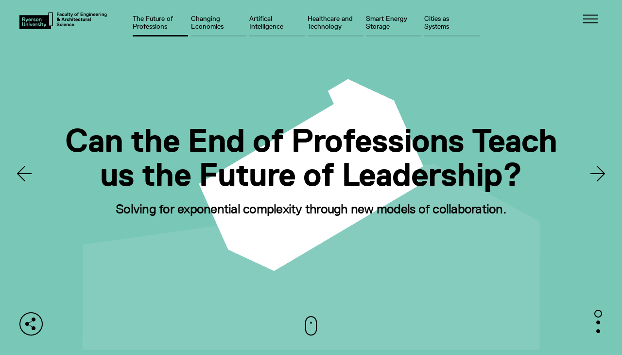

--- FILE ---
content_type: text/html
request_url: http://infiniteperspectives.ryerson.ca/01-the-future-of-professions.html
body_size: 47296
content:
<!DOCTYPE html>
<!--if lt IE 7html.no-js.lt-ie9.lt-ie8.lt-ie7(lang="en")  
-->
<!--if IE 7html.no-js.lt-ie9.lt-ie8(lang="en")  
-->
<!--if IE 8html.no-js.lt-ie9(lang="en")  
-->
<!-- [if gt IE 8] <!-->
<html class="no-js" lang="en">
  <!-- <![endif]-->
  <head>
    <meta charset="utf-8">
    <meta http-equiv="x-ua-compatible" content="ie=edge">
    <meta name="viewport" content="width=device-width, initial-scale=1">
    <link rel="icon" href="/favicon.ico">
    <link rel="apple-touch-icon" sizes="57x57" href="/apple-icon-57x57.png">
    <link rel="apple-touch-icon" sizes="60x60" href="/apple-icon-60x60.png">
    <link rel="apple-touch-icon" sizes="72x72" href="/apple-icon-72x72.png">
    <link rel="apple-touch-icon" sizes="76x76" href="/apple-icon-76x76.png">
    <link rel="apple-touch-icon" sizes="114x114" href="/apple-icon-114x114.png">
    <link rel="apple-touch-icon" sizes="120x120" href="/apple-icon-120x120.png">
    <link rel="apple-touch-icon" sizes="144x144" href="/apple-icon-144x144.png">
    <link rel="apple-touch-icon" sizes="152x152" href="/apple-icon-152x152.png">
    <link rel="apple-touch-icon" sizes="180x180" href="/apple-icon-180x180.png">
    <link rel="icon" type="image/png" sizes="192x192" href="/android-icon-192x192.png">
    <link rel="icon" type="image/png" sizes="32x32" href="/favicon-32x32.png">
    <link rel="icon" type="image/png" sizes="96x96" href="/favicon-96x96.png">
    <link rel="icon" type="image/png" sizes="16x16" href="/favicon-16x16.png">
    <link rel="manifest" href="/manifest.json">
    <meta name="msapplication-TileColor" content="#ffffff">
    <meta name="msapplication-TileImage" content="/ms-icon-144x144.png">
    <meta name="theme-color" content="#ffffff">
    <!--build:js js/main.min.js-->
    <script src="js/vendor/modernizr.min.js" type="text/javascript"></script>
    <script src="js/vendor/jquery.min.js" type="text/javascript"></script>
    <script src="js/vendor/barba.min.js" type="text/javascript"></script>
    <script src="js/vendor/TweenMax.min.js" type="text/javascript"></script>
    <script src="js/vendor/ScrollMagic.min.js" type="text/javascript"></script>
    <script src="js/vendor/animation.gsap.js" type="text/javascript"></script>
    <script src="js/vendor/debug.addIndicators.min.js" type="text/javascript"></script>
    <script src="js/vendor/three.js" type="text/javascript"></script>
    <script src="js/vendor/Projector.js" type="text/javascript"></script>
    <script src="js/vendor/SVGRenderer.js" type="text/javascript"></script>
    <script src="js/vendor/dat.gui.min.js" type="text/javascript"></script>
    <script src="js/vendor/OrbitControls.js" type="text/javascript"></script>
    <script src="js/vendor/ColladaLoader.js" type="text/javascript"></script>
    <script src="js/vendor/OBJLoader.js" type="text/javascript"></script>
    <script src="js/vendor/CombinedCamera.js" type="text/javascript"></script>
    <script src="js/vendor/FileSaver.min.js" type="text/javascript"></script>
    <script src="js/vendor/saveSvgAsPng.js" type="text/javascript"></script>
    <script src="js/vendor/colorrotator.min.js" type="text/javascript"></script>
    <script src="js/vendor/jquery.smooth-scroll.js" type="text/javascript"></script>
    <script src="js/vendor/jquery.rwdImageMaps.min.js"></script>
    <script src="js/vendor/jquery.matchHeight-min.js"></script>
    <!--endbuild-->
    <!--build:css css/styles.min.css-->
    <link rel="stylesheet" href="css/style.css">
    <!--endbuild-->
    <title>The Future of Professions</title>
    <meta name="description" content="By 2023, we will achieve the computing power of a human brain. All professions will be affected. (Yes, yours too.)">
    <meta property="og:title" content="Are professions obsolete?">
    <meta property="og:site_name" content="Infinite Perspectives: Ryerson Faculty of Engineering &amp;amp; Architectural Science">
    <meta property="og:url" content="http://infiniteperspectives.ryerson.ca/01-TheFuture-of-Professions.html">
    <meta property="og:description" content="By 2023, we will achieve the computing power of a human brain. All professions will be affected. (Yes, yours too.)">
    <meta property="og:image" content="http://infiniteperspectives.ryerson.ca/images/socialMediaImages/A1-facebook.png">
    <meta property="og:image:width" content="1200">
    <meta property="og:image:height" content="630">
    <meta name="twitter:card" content="summary_large_image">
    <meta name="twitter:site" content="@ryersonfeas">
    <meta name="twitter:creator" content="@ryersonfeas">
    <meta name="twitter:title" content="Are professions obsolete?">
    <meta name="twitter:description" content="By 2023, we will achieve the computing power of a human brain. All professions will be affected. (Yes, yours too.)">
    <meta name="twitter:image" content="http://infiniteperspectives.ryerson.ca/images/socialMediaImages/A1-twitter.png">
  </head>
  <body class="a-01 s-00-00 anchor">
    <!--if lt IE 8
    p.browserupgrade
    	| You are using an 
    	strong outdated
    	|  browser. Please 
    	a(href="http://browsehappy.com/") upgrade your browser
    	|  to improve your experience.
    
    --><a class="visually-hidden no-barba" href="#barba-wrapper">Skip to main content</a>
    <header class="landing-fade-in" id="masthead" role="banner"><a class="brand no-barba" href="index.html" rel="home" role="link"><img class="u-full-width" src="images/Ryerson-Logo.svg" alt="Site Home"></a>
      <nav class="nav" role="navigation" aria-label="Main Navigation">
        <ul role="menubar">
          <li><a class="anchor-01" href="01-the-future-of-professions.html" role="menuitem">
               The Future of <br>Professions</a></li>
          <li><a class="anchor-02" href="02-changing-economies.html" role="menuitem">
               Changing <br>Economies</a></li>
          <li><a class="anchor-03" href="03-artificial-intelligence.html" role="menuitem">
               Artifical <br>Intelligence</a></li>
          <li><a class="anchor-04" href="04-healthcare-and-technology.html" role="menuitem">
               Healthcare and <br>Technology</a></li>
          <li><a class="anchor-05" href="05-smart-energy-storage.html" role="menuitem">
               Smart Energy<br>Storage</a></li>
          <li><a class="anchor-06" href="06-cities-as-systems.html" role="menuitem">
               Cities as<br>Systems</a></li>
        </ul>
      </nav>
      <nav class="nav nav-mobile" role="navigation" aria-label="Main Navigation">
        <ul role="menubar">
          <li><a class="no-barba anchor-01" href="01-the-future-of-professions.html" role="menuitem">The Future of Professions</a></li>
          <li><a class="no-barba anchor-02" href="02-changing-economies.html" role="menuitem">Changing Economies</a></li>
          <li><a class="no-barba anchor-03" href="03-artificial-intelligence.html" role="menuitem">Artifical Intelligence</a></li>
          <li><a class="no-barba anchor-04" href="04-healthcare-and-technology.html" role="menuitem">Healthcare and Technology</a></li>
          <li><a class="no-barba anchor-05" href="05-smart-energy-storage.html" role="menuitem">Smart Energy Storage</a></li>
          <li><a class="no-barba anchor-06" href="06-cities-as-systems.html" role="menuitem">Cities as Systems</a></li>
        </ul>
      </nav>
      <button class="hamburger hamburger--slider" id="menu-toggle" role="button" aria-label="Menu" type="button" aria-controls="menu" aria-hidden="true" aria-expanded="false"><span class="hamburger-box"><span class="hamburger-inner"></span></span></button>
    </header><a class="scroll-button icon-scroll scroll-down no-barba" id="scroller-menu" title="scroll down" data-scroll href="#menu-about" aria-label="scroll down" role="link"></a><a class="scroll-button icon-scroll scroll-up no-barba" id="scroller-about" title="scroll up" data-scroll href="#menu-contents" aria-label="scroll up"></a>
    <nav id="menu" role="navigation" aria-labelledby="menu-toggle" aria-hidden="true" aria-expanded="false">
      <div class="menu__contents" id="menu-contents">
        <div class="wrapper">
          <div class="row">
            <div class="col-xs-12">
              <div class="pdf"><a class="no-barba" href="pdf/FEAS-Infinite-Perspectives-Downloadable.pdf" target="_new" role="link">Download a PDF of this website</a></div>
            </div>
          </div>
          <div class="row">
            <div class="col-xs-6 col-sm-4 col-md-2 menu-column"><a class="no-barba menu__contents-block-link" id="menu-anchor-01" href="01-the-future-of-professions.html">
                <div class="menu__contents-block-wrapper">
                  <div class="menu__contents-title">The Future of Professions</div>
                  <div class="menu__contents-block-interactive" id="menu-block-1"></div>
                  <svg class="menu__contents-block-image u-full-width" viewBox="0 0 100 100" fill="#78C7B7">
                    <use xlink:href="#block-01-01"></use>
                  </svg>
                </div>
                <div class="menu__contents-subtitle">Can the End of Professions Teach Us the Future of Leadership?</div></a>
              <ul class="menu__contents-links-list">
                <li><a class="no-barba" id="menu-story-01-01" href="01-01-the-whole-student-is-a-balanced-student.html">The Whole Student is a Balanced Student</a></li>
                <li><a class="no-barba" id="menu-story-01-02" href="01-02-millenials-and-the-workplace-culture-shift.html">Millennials and the Workplace Culture Shift</a></li>
                <li><a class="no-barba" id="menu-story-01-03" href="01-03-designing-for-number-two-by-putting-people-first.html">Designing for Number Two by Putting People First</a></li>
              </ul>
            </div>
            <div class="col-xs-6 col-sm-4 col-md-2 menu-column"><a class="no-barba menu__contents-block-link" id="menu-anchor-02" href="02-changing-economies.html">
                <div class="menu__contents-block-wrapper">
                  <div class="menu__contents-title">Changing Economies</div>
                  <div class="menu__contents-block-interactive" id="menu-block-2"></div>
                  <svg class="menu__contents-block-image u-full-width" viewBox="0 0 100 100" fill="#F28242">
                    <use xlink:href="#block-02-01"></use>
                  </svg>
                </div>
                <div class="menu__contents-subtitle">Are there Practical Tools that can help Organizations Realize their Innovation Potential?</div></a>
              <ul class="menu__contents-links-list">
                <li><a class="no-barba" id="menu-story-02-01" href="02-01-getting-real-about-augmented-reality.html">Getting Real About Augmented Reality</a></li>
                <li><a class="no-barba" id="menu-story-02-02" href="02-02-cutting-through-the-hype-cycle-for-a-more-sustainable-future.html">Cutting through the Hype Cycle for a More Sustainable Future</a></li>
                <li><a class="no-barba" id="menu-story-02-03" href="02-03-the-entrepeneurs-journey-to-business-success.html">The Entrepreneur’s Journey to Business Success</a></li>
              </ul>
            </div>
            <div class="col-xs-6 col-sm-4 col-md-2 menu-column"><a class="no-barba menu__contents-block-link" id="menu-anchor-03" href="03-artificial-intelligence.html">
                <div class="menu__contents-block-wrapper">
                  <div class="menu__contents-title">Artificial Intelligence</div>
                  <div class="menu__contents-block-interactive" id="menu-block-3"></div>
                  <svg class="menu__contents-block-image u-full-width" viewBox="0 0 100 100" fill="#BABA3E">
                    <use xlink:href="#block-03-01"></use>
                  </svg>
                </div>
                <div class="menu__contents-subtitle">Artificial Intelligence is Already Here. And it's Here to Help. (Maybe?)</div></a>
              <ul class="menu__contents-links-list">
                <li><a class="no-barba" id="menu-story-03-01" href="03-01-training-watson-and-hiring-for-big-data.html">Training Watson and Hiring for Big Data</a></li>
                <li><a class="no-barba" id="menu-story-03-02" href="03-02-rather-than-replace-us-ai-may-be-the-best-job-creator-ever.html">Rather than Replace Us, AI May Be the Best Job Creator Ever</a></li>
              </ul>
            </div>
            <div class="col-xs-6 col-sm-4 col-md-2 menu-column"><a class="no-barba menu__contents-block-link" id="menu-anchor-04" href="04-healthcare-and-technology.html">
                <div class="menu__contents-block-wrapper">
                  <div class="menu__contents-title">Healthcare and Technology</div>
                  <div class="menu__contents-block-interactive" id="menu-block-4"></div>
                  <svg class="menu__contents-block-image u-full-width" viewBox="0 0 100 100" fill="#908FC6">
                    <use xlink:href="#block-04-01"></use>
                  </svg>
                </div>
                <div class="menu__contents-subtitle">Is Technology Adoption the Biggest Threat to Healthcare?</div></a>
              <ul class="menu__contents-links-list">
                <li><a class="no-barba" id="menu-story-04-01" href="04-01-ihealth-and-the-quantified-self.html">iHealth and the Quantified Self</a></li>
                <li><a class="no-barba" id="menu-story-04-02" href="04-02-medical-ideation-to-commercialization.html">Medical Ideation to Commercialization</a></li>
                <li><a class="no-barba" id="menu-story-04-03" href="04-03-the-next-generation-of-healthcare-in-real-time.html">The Next Generation of Healthcare in Real Time</a></li>
              </ul>
            </div>
            <div class="col-xs-6 col-sm-4 col-md-2 menu-column"><a class="no-barba menu__contents-block-link" id="menu-anchor-05" href="05-smart-energy-storage.html">
                <div class="menu__contents-block-wrapper">
                  <div class="menu__contents-title">Smart Energy Storage</div>
                  <div class="menu__contents-block-interactive" id="menu-block-5"></div>
                  <svg class="menu__contents-block-image u-full-width" viewBox="0 0 100 100" fill="#499CD6">
                    <use xlink:href="#block-05-01"></use>
                  </svg>
                </div>
                <div class="menu__contents-subtitle">How Will Green Energy Scale?</div></a>
              <ul class="menu__contents-links-list">
                <li><a class="no-barba" id="menu-story-05-01" href="05-01-power-in-the-age-of-renewables.html">Power in the Age of Renewables</a></li>
                <li><a class="no-barba" id="menu-story-05-02" href="05-02-saving-and-storing-energy.html">Saving and Storing Energy</a></li>
                <li><a class="no-barba" id="menu-story-05-03" href="05-03-flywheels-battery-boxes-and-compressed-air-balloons.html">Flywheels, Battery Boxes and Compressed Air Balloons</a></li>
              </ul>
            </div>
            <div class="col-xs-6 col-sm-4 col-md-2 menu-column"><a class="no-barba menu__contents-block-link" id="menu-anchor-06" href="06-cities-as-systems.html">
                <div class="menu__contents-block-wrapper">
                  <div class="menu__contents-title">Cities as Systems</div>
                  <div class="menu__contents-block-interactive" id="menu-block-6"></div>
                  <svg class="menu__contents-block-image u-full-width" viewBox="0 0 100 100" fill="#E54E58">
                    <use xlink:href="#block-06-01"></use>
                  </svg>
                </div>
                <div class="menu__contents-subtitle">How Can Architecture Measurably Improve the Lives of the People who use it?</div></a>
              <ul class="menu__contents-links-list">
                <li><a class="no-barba" id="menu-story-06-01" href="06-01-race-to-net-zero-homes.html">Race to Net Zero Homes</a></li>
                <li><a class="no-barba" id="menu-story-06-02" href="06-02-making-aging-cities-smarter.html">Making Aging Cities Smarter</a></li>
                <li><a class="no-barba" id="menu-story-06-03" href="06-03-the-healthy-community-of-the-future-is-happening-today.html">The Healthy Community of the Future is Happening Today</a></li>
              </ul>
            </div>
          </div>
          <div class="row"></div>
        </div>
      </div>
      <div class="menu__about" id="menu-about">
        <div class="wrapper">
          <div class="row">
            <div class="col-xs-12 col-sm-6 col-md-5">
              <div class="menu__about-title">About the Faculty</div>
              <p>At FEAS, we immerse ourselves in the economic, social and technological communities we serve. As they evolve, we shift to meet their needs, leveraging our strengths and generating novel solutions. More and more, inventing with meaning requires the capacity to solve for exponential complexity and understand systems. That’s why our research and education programs emphasize the value of inherent difference and multiple perspectives. These priorities are also the foundation of our network of interdisciplinary clusters, our student development framework, and our unique approach to experiential learning.</p><small>Original photography by: Nick Kozak<br>Original videos by: Wyatt Clough<br>Contributing Photographers: Jodh Anandjit, Tom Arban, Yvonne Bambrick, Darren Calabrese, Wyatt Clough, Troy Fullerton, Nic Lehoux</small>
              <div class="row social-media-links">
                <div class="col-xs-3 col-sm-3"><a class="no-barba" href="http://www.ryerson.ca/feas/" target="_new" role="link">
                    <svg width="24" height="24" viewBox="0 0 24 24" fill="none" stroke="#000" stroke-width="2" alt="website icon">
                      <path d="M18 13v6a2 2 0 0 1-2 2H5a2 2 0 0 1-2-2V8a2 2 0 0 1 2-2h6"></path>
                      <polyline points="15 3 21 3 21 9"></polyline>
                      <line x1="10" y1="14" x2="21" y2="3"></line>
                    </svg><br><span>Website</span></a></div>
                <div class="col-xs-3 col-sm-3"><a class="no-barba" href="https://twitter.com/RyersonFEAS" target="_new" role="link">
                    <svg width="24" height="24" viewBox="0 0 24 24" alt="twitter logo">
                      <path d="M23 3a10.9 10.9 0 0 1-3.14 1.53 4.48 4.48 0 0 0-7.86 3v1A10.66 10.66 0 0 1 3 4s-4 9 5 13a11.64 11.64 0 0 1-7 2c9 5 20 0 20-11.5a4.5 4.5 0 0 0-.08-.83A7.72 7.72 0 0 0 23 3z"></path>
                    </svg><br><span>Twitter</span></a></div>
                <div class="col-xs-3 col-sm-3"><a class="no-barba" href="https://www.youtube.com/channel/UC_tvfR7YByVoGufm-NIxGxg" target="_new" role="link">
                    <svg width="24" height="24" viewBox="0 0 24 24" alt="youtube logo">
                      <path d="M9.93526786,15.4464286 L15.3370536,12.65625 L9.93526786,9.83258929 L9.93526786,15.4464286 Z M12,5.82589286 C13.2500062,5.82589286 14.4572114,5.84263376 15.6216518,5.87611607 C16.7860921,5.90959838 17.6398782,5.94494029 18.1830357,5.98214286 L18.9977679,6.02678571 C19.0052084,6.02678571 19.0684518,6.03236602 19.1875,6.04352679 C19.3065482,6.05468756 19.3921128,6.06584816 19.4441964,6.07700893 C19.49628,6.0881697 19.5837047,6.1049106 19.7064732,6.12723214 C19.8292417,6.14955368 19.9352674,6.17931529 20.0245536,6.21651786 C20.1138397,6.25372042 20.2180054,6.30208304 20.3370536,6.36160714 C20.4561018,6.42113125 20.571428,6.49367517 20.6830357,6.57924107 C20.7946434,6.66480698 20.9025292,6.7633923 21.0066964,6.875 C21.0513395,6.91964308 21.1090026,6.9884668 21.1796875,7.08147321 C21.2503724,7.17447963 21.3582582,7.39211138 21.5033482,7.734375 C21.6484382,8.07663862 21.7470235,8.45237891 21.7991071,8.86160714 C21.8586312,9.3378 21.9051338,9.84560742 21.9386161,10.3850446 C21.9720984,10.9244819 21.9925595,11.3467247 22,11.6517857 L22,13.6160714 C22.0074405,14.6949459 21.9404769,15.7738041 21.7991071,16.8526786 C21.7470235,17.2619068 21.6540185,17.6320668 21.5200893,17.9631696 C21.38616,18.2942725 21.2671136,18.5230648 21.1629464,18.6495536 L21.0066964,18.8392857 C20.9025292,18.9508934 20.7946434,19.0494787 20.6830357,19.1350446 C20.571428,19.2206105 20.4561018,19.2912944 20.3370536,19.3470982 C20.2180054,19.4029021 20.1138397,19.4494046 20.0245536,19.4866071 C19.9352674,19.5238097 19.8292417,19.5535713 19.7064732,19.5758929 C19.5837047,19.5982144 19.4944199,19.6149553 19.4386161,19.6261161 C19.3828122,19.6372768 19.2972476,19.6484374 19.1819196,19.6595982 C19.0665917,19.670759 19.0052084,19.6763393 18.9977679,19.6763393 C17.130199,19.817709 14.797633,19.8883929 12,19.8883929 C10.4598137,19.8735118 9.12240151,19.8493305 7.98772321,19.8158482 C6.85304492,19.7823659 6.10714464,19.7544644 5.75,19.7321429 L5.203125,19.6875 L4.80133929,19.6428571 C4.5334808,19.6056546 4.33072985,19.5684526 4.19308036,19.53125 C4.05543086,19.4940474 3.86570061,19.4159232 3.62388393,19.296875 C3.38206724,19.1778268 3.17187589,19.0252985 2.99330357,18.8392857 C2.94866049,18.7946426 2.89099738,18.7258189 2.8203125,18.6328125 C2.74962762,18.5398061 2.6417418,18.3221743 2.49665179,17.9799107 C2.35156177,17.6376471 2.25297645,17.2619068 2.20089286,16.8526786 C2.14136875,16.3764857 2.09486624,15.8686783 2.06138393,15.3292411 C2.02790162,14.7898039 2.00744051,14.367561 2,14.0625 L2,12.0982143 C1.99255949,11.0193398 2.0595231,9.94048158 2.20089286,8.86160714 C2.25297645,8.45237891 2.34598147,8.08221892 2.47991071,7.75111607 C2.61383996,7.42001323 2.73288638,7.19122087 2.83705357,7.06473214 L2.99330357,6.875 C3.09747076,6.7633923 3.20535658,6.66480698 3.31696429,6.57924107 C3.42857199,6.49367517 3.54389821,6.42113125 3.66294643,6.36160714 C3.78199464,6.30208304 3.88616027,6.25372042 3.97544643,6.21651786 C4.06473259,6.17931529 4.17075831,6.14955368 4.29352679,6.12723214 C4.41629526,6.1049106 4.50371998,6.0881697 4.55580357,6.07700893 C4.60788717,6.06584816 4.69345179,6.05468756 4.8125,6.04352679 C4.93154821,6.03236602 4.99479163,6.02678571 5.00223214,6.02678571 C6.869801,5.89285647 9.20236696,5.82589286 12,5.82589286 Z"></path>
                    </svg><br><span>YouTube</span></a></div>
                <div class="col-xs-3 col-sm-3"><a class="no-barba" href="mailto:RyersonFEAS@ryerson.ca" target="_new" role="link">
                    <svg width="24" height="24" viewBox="0 0 24 24" fill="none" stroke="#000" stroke-width="2" stroke-linecap="round" stroke-linejoin="round" alt="email icon">
                      <path d="M4 4h16c1.1 0 2 .9 2 2v12c0 1.1-.9 2-2 2H4c-1.1 0-2-.9-2-2V6c0-1.1.9-2 2-2z"></path>
                      <polyline points="22,6 12,13 2,6"></polyline>
                    </svg><br><span>Email</span></a></div>
              </div>
            </div>
            <div class="col-xs-12 col-sm-6 col-md-offset-1 col-md-6">
              <div class="menu__about-title">Faculty Highlights</div>
              <div class="row">
                <div class="col-xs-12 col-sm-12 col-md-6">
                  <p>During a ten year period of exponential growth, FEAS external research revenue increased 329% (2001-2014). From 2010-2016, research revenue increased 72% from the same pool of approximately 150 faculty members. In the next several years, FEAS is hiring over 12 new faculty members to bolster our research enterprise.</p>
                  <p>Since 2013, our innovation and entrepreneurship ecosystem has helped advance over 200 entrepreneurial ideas through $2 million in funding from the Norman Esch Engineering and Entrepreneurship Awards. FEAS student entrepreneurs have leveraged that seed funding to secure an additional $4 million in capital from other sources and created 100 new jobs.</p>
                </div>
                <div class="col-xs-12 col-sm-12 col-md-6">
                  <p>The citation impact of our engineering research is ranked 4th in all of Canada and 115th internationally (US News).</p>
                  <p>FEAS Architectural Science faculty and students are regularly successful in international architectural competitions as well as art and design fairs, including Art Basel, and the Venice Biennial. They also excel in Toronto-based events such as Nuit Blanche and Luminato.</p>
                  <p>Research Infosource named Ryerson as the top undergraduate university in Canada for research income and producing peer-reviewed academic publications over the last 15 years.</p>
                </div>
              </div>
            </div>
          </div>
        </div>
      </div>
    </nav>
    <nav class="nav-left landing-fade-in" role="link" aria-labelledby="arrow-left-label"><a class="arrow-left prev hamburger hamburger--arrow is-active" href="06-cities-as-systems.html"><span class="visually-hidden" id="arrow-left-label" aria-label="Left Arrow">Left Arrow</span><span class="hamburger-box"><span class="hamburger-inner"></span></span></a></nav>
    <nav class="nav-right landing-fade-in" role="link" aria-labelledby="arrow-right-label"><a class="arrow-right next hamburger hamburger--arrow-r is-active" href="02-changing-economies.html"><span class="visually-hidden" id="arrow-right-label" aria-label="Right Arrow">Right Arrow</span><span class="hamburger-box"><span class="hamburger-inner"></span></span></a></nav>
    <aside class="nav-bottom landing-fade-in" role="region"><a class="no-barba share-button popover-toggle popover-toggle-1" href="javascript:void(0);" aria-haspopup="true" aria-label="share" role="link" aria-controls="" aria-expanded="false">
        <svg id="share-button" width="48" height="48" viewBox="0 0 48 48" alt="share icon">
          <rect transform="translate(22.744244, 20.130305) rotate(-35.000000) translate(-22.744244, -20.130305)" x="19.7442445" y="19.630305" width="6" height="1"></rect>
          <rect transform="translate(22.744244, 28.130305) rotate(35.000000) translate(-22.744244, -28.130305)" x="19.7442444" y="27.6303053" width="6" height="1"></rect>
          <circle cx="29" cy="15" r="4"></circle>
          <circle cx="29" cy="33" r="4"></circle>
          <circle cx="16" cy="24" r="4"></circle>
        </svg></a>
      <aside class="popover" role="tooltip">
        <div class="popover__inner">
          <div class="popover__share-title text-center">Share this Webpage:</div>
          <ul class="popover__share-options">
            <li><a class="no-barba" id="page-facebook-share" href="https://www.facebook.com/sharer/sharer.php?u=http://infiniteperspectives.ryerson.ca/01-the-future-of-professions.html" target="_new" role="link">
                <svg width="24" height="24" viewBox="0 0 24 24" fill="#fff" alt="facebook logo">
                  <path d="M18 2h-3a5 5 0 0 0-5 5v3H7v4h3v8h4v-8h3l1-4h-4V7a1 1 0 0 1 1-1h3z"></path>
                </svg><span class="visually-hidden">Facebook</span></a></li>
            <li><a class="no-barba" id="page-twitter-share" href="https://twitter.com/home?status=The%20future%20of%20%23AI,%20%23RenewableEnergy,%20%23iHealth,%20%23netzero%20housing%20and%20smart%20cities%20via%20%40RyersonFEAS%20http%3A//infiniteperspectives.ryerson.ca/01-the-future-of-professions.html" target="_new" role="link">
                <svg width="24" height="24" viewBox="0 0 24 24" fill="#fff" alt="twitter logo">
                  <path d="M23 3a10.9 10.9 0 0 1-3.14 1.53 4.48 4.48 0 0 0-7.86 3v1A10.66 10.66 0 0 1 3 4s-4 9 5 13a11.64 11.64 0 0 1-7 2c9 5 20 0 20-11.5a4.5 4.5 0 0 0-.08-.83A7.72 7.72 0 0 0 23 3z"></path>
                </svg><span class="visually-hidden">Twitter</span></a></li>
            <li><a class="no-barba" id="page-linkedin-share" href="https://www.linkedin.com/shareArticle?mini=true&amp;url=http%3A//infiniteperspectives.ryerson.ca/01-the-future-of-professions.html&amp;title=&amp;summary=&amp;source=" target="_new" role="link">
                <svg width="24px" height="24px" viewBox="0 0 24 24" fill="#fff" alt="linkedin logo">
                  <polygon points="6.51267942 8.52489376 6.51267942 21.5032582 2.19092336 21.5032582 2.19092336 8.52489376"></polygon>
                  <path d="M6.78770026,4.51744723 C6.79643113,5.1548003 6.57598012,5.68737502 6.12634063,6.11518735 C5.67670113,6.54299969 5.08519397,6.75690265 4.35180139,6.75690265 L4.32560893,6.75690265 C3.60967809,6.75690265 3.03344971,6.54299969 2.59690651,6.11518735 C2.16036331,5.68737502 1.94209498,5.1548003 1.94209498,4.51744723 C1.94209498,3.8713633 2.16691136,3.3366059 2.61655085,2.913159 C3.06619035,2.4897121 3.65333214,2.27799182 4.37799385,2.27799182 C5.10265557,2.27799182 5.68324931,2.4897121 6.11979251,2.913159 C6.55633571,3.3366059 6.7789694,3.8713633 6.78770026,4.51744723 Z"></path>
                  <path d="M13.2048532,10.3691565 C13.3711645,10.1070349 13.541414,9.87643885 13.7156062,9.67736205 C13.8989543,9.46782131 14.1455975,9.24082225 14.4555432,8.99635806 C14.7654889,8.75189387 15.1452758,8.56200043 15.5949153,8.42667204 C16.0445548,8.29134364 16.5443892,8.22368046 17.0944337,8.22368046 C18.5874114,8.22368046 19.7878872,8.71914956 20.695897,9.71010262 C21.6039069,10.7010557 22.057905,12.15254 22.057905,14.0645993 L22.057905,21.5032582 L17.7492452,21.5032582 L17.7492452,14.562256 C17.7492452,13.6455153 17.5724478,12.9274125 17.2188479,12.4079261 C16.8652479,11.8884397 16.313029,11.6287004 15.5621747,11.6287004 C15.0121303,11.6287004 14.5515841,11.7793055 14.1805224,12.0805203 C13.8094607,12.3817351 13.5322599,12.754974 13.3489117,13.200248 C13.2528722,13.462174 13.2048532,13.8157687 13.2048532,14.2610427 L13.2048532,21.5032582 L8.89619337,21.5032582 C8.9136551,18.0196435 8.92238583,15.1952513 8.92238583,13.0299971 C8.92238583,10.8647428 8.91802047,9.5725943 8.9092896,9.15351283 L8.89619337,8.52489376 L13.2048532,8.52489376 L13.2048532,10.3691565 L13.2048532,10.3691565 Z"></path>
                </svg><span class="visually-hidden">LinkedIn</span></a></li>
            <li><a class="no-barba" id="page-email-share" href="mailto:?subject=The Future of Professions&amp;body=http://infiniteperspectives.ryerson.ca/01-the-future-of-professions.html" target="_new" role="link">
                <svg width="24" height="24" viewBox="0 0 24 24" fill="none" stroke="#fff" stroke-width="2" stroke-linecap="round" stroke-linejoin="round" alt="email icon">
                  <path d="M4 4h16c1.1 0 2 .9 2 2v12c0 1.1-.9 2-2 2H4c-1.1 0-2-.9-2-2V6c0-1.1.9-2 2-2z"></path>
                  <polyline points="22,6 12,13 2,6"></polyline>
                </svg><span class="visually-hidden">Email</span></a></li>
          </ul><a class="no-barba popover__close-button" role="button" tabindex="0" aria-label="Close Popover"><span aria-hidden="true">
              <svg width="24" viewBox="0 0 24 24" fill="none" stroke="#000" stroke-width="2" alt="close icon">
                <circle cx="12" cy="12" r="11"></circle>
                <line x1="16" y1="8" x2="8" y2="16"></line>
                <line x1="8" y1="8" x2="16" y2="16"></line>
              </svg></span><span class="visually-hidden">Close Popover</span></a>
        </div>
      </aside><a class="no-barba scroll-button icon-scroll scroll-down" id="scroller-anchor" title="Scroll Down" data-scroll aria-label="Scroll down" href="#section-2"></a>
      <nav class="nav-vertical">
        <ul>
          <li><a class="no-barba" id="to-section-1" href="#section-1" data-scroll><span class="visually-hidden">Section 1</span></a></li>
          <li><a class="no-barba" id="to-section-2" href="#section-2" data-scroll><span class="visually-hidden">Section 2</span></a></li>
          <li><a class="no-barba" id="to-section-3" href="#section-3" data-scroll><span class="visually-hidden">Section 3</span></a></li>
          <li><a class="no-barba" id="to-section-4" href="#section-4" data-scroll><span class="visually-hidden">Section 4</span></a></li>
          <li><a class="no-barba" id="to-section-5" href="#section-5" data-scroll><span class="visually-hidden">Section 5</span></a></li>
          <li><a class="no-barba" id="to-section-6" href="#section-6" data-scroll><span class="visually-hidden">Section 6</span></a></li>
          <li><a class="no-barba" id="to-section-7" href="#section-7" data-scroll><span class="visually-hidden">Section 7</span></a></li>
          <li><a class="no-barba" id="to-section-8" href="#section-8" data-scroll><span class="visually-hidden">Section 8</span></a></li>
          <li><a class="no-barba" id="to-section-9" href="#section-9" data-scroll><span class="visually-hidden">Section 9</span></a></li>
        </ul>
      </nav>
    </aside>
    <main id="barba-wrapper" role="main">
      <div class="barba-container" id="barba-container" data-id="01" data-anchor="a-01" data-story="s-00-00" data-type="anchor" data-prev="06-cities-as-systems.html" data-next="02-changing-economies.html" data-facebook-share-url="https://www.facebook.com/sharer/sharer.php?u=http://infiniteperspectives.ryerson.ca/01-the-future-of-professions.html" data-twitter-share-url="https://twitter.com/home?status=The%20future%20of%20%23AI,%20%23RenewableEnergy,%20%23iHealth,%20%23netzero%20housing%20and%20smart%20cities%20via%20%40RyersonFEAS%20http%3A//infiniteperspectives.ryerson.ca/01-the-future-of-professions.html" data-linkedin-share-url="https://www.linkedin.com/shareArticle?mini=true&amp;url=http%3A//infiniteperspectives.ryerson.ca/01-the-future-of-professions.html&amp;title=&amp;summary=&amp;source=" data-email-share-url="mailto:?subject=The Future of Professions&amp;body=http://infiniteperspectives.ryerson.ca/01-the-future-of-professions.html">
        <section class="anchor-hero" id="section-1" role="region">
          <div class="wrapper">
            <div class="row">
              <div class="col-xs-12">
                <h1 class="text-center">Can the End of Professions Teach us the Future of Leadership?</h1>
                <h4 class="text-center">Solving for exponential complexity through new models of collaboration.</h4>
              </div>
            </div>
          </div>
        </section>
        <section class="anchor-context" id="section-2" role="region">
          <div class="wrapper">
            <div class="row">
              <div class="col-xs-12 col-sm-offset-2 col-sm-8" data-scrollmagic="data-scrollmagic">
                <p class="context-p">Ray Kurzweil’s Law of Accelerating Returns dictates that the rapid development of technology will soon result in exponentially more powerful computer processing capabilities. Using a measure of calculations per second per $1,000, he predicts that, by 2023, we will achieve the computing power of a human brain.</p>
                <p class="context-p">This ever-shifting landscape requires a thoughtful and varied approach. The result will be a more intrinsically interconnected world requiring more imaginative problem-solving focused on creating better human experiences that derive insight from vast amounts of available data. The new exponential world will mean the end of traditional categories and professions.</p>
                <p class="context-p">How will we navigate the new emerging reality?</p>
              </div>
            </div>
          </div>
        </section>
        <section class="grid" id="section-3" role="region">
          <div class="wrapper">
            <div class="row">
              <div class="col-xs-12" data-scrollmagic="data-scrollmagic">
                <div class="grid__card-wrap"><a class="grid__card no-barba" id="story-01-01" href="01-01-the-whole-student-is-a-balanced-student.html" role="link">
                    <svg viewBox="0 0 100 100">
                      <use xlink:href="#block-01-01"></use>
                    </svg>
                    <h4>The Whole Student is a Balanced Student</h4></a><a class="grid__card no-barba" id="story-01-02" href="01-02-millenials-and-the-workplace-culture-shift.html" role="link">
                    <svg viewBox="0 0 100 100">
                      <use xlink:href="#block-01-02"></use>
                    </svg>
                    <h4>Millennials and the Workplace Culture Shift</h4></a><a class="grid__card no-barba" id="story-01-03" href="01-03-designing-for-number-two-by-putting-people-first.html" role="link">
                    <svg viewBox="0 0 100 100">
                      <use xlink:href="#block-01-03"></use>
                    </svg>
                    <h4>Designing for Number Two by Putting People First</h4></a></div>
              </div>
            </div>
          </div>
        </section>
        <div class="background-effects" role="presentation">
          <div class="hover-image-wrap" id="hover-01-01">
            <figure class="hover-image" role="img">
              <svg class="svg-content" id="image-svg" viewBox="0 0 100 100" preserveAspectRatio="xMinYMin meet" alt="A group of students and alumni from the Faculty of Engineering and Architectural Science at Ryerson University in front of the Student Learning Centre (SLC).">
                <image class="svg-image" width="100" height="100" clip-path="url(#clip-01-01-hover)" xlink:href="images/01-01_hover.jpg"></image>
              </svg>
            </figure>
          </div>
          <div class="hover-image-wrap" id="hover-01-02">
            <figure class="hover-image" role="img">
              <svg class="svg-content" id="image-svg" viewBox="0 0 100 100" preserveAspectRatio="xMinYMin meet" alt="Anthony Sistilli, an alumnus of Computer Engineering at Ryerson University, works through equations on a whiteboard.">
                <image class="svg-image" width="100" height="100" clip-path="url(#clip-01-02-hover)" xlink:href="images/01-02_hover.jpg"></image>
              </svg>
            </figure>
          </div>
          <div class="hover-image-wrap" id="hover-01-03">
            <figure class="hover-image" role="img">
              <svg class="svg-content" id="image-svg" viewBox="0 0 100 100" preserveAspectRatio="xMinYMin meet" alt="Members of the Ryerson NASA Space Poop Team examine a fluid dynamic model with Ziad Saghir, a professor in Mechanical and Industrial Engineering in the Faculty of Engineering and Architectural Science.">
                <image class="svg-image" width="100" height="100" clip-path="url(#clip-01-03-hover)" xlink:href="images/01-03_hover.jpg"></image>
              </svg>
            </figure>
          </div>
          <div id="big-shape" role="presentation">
            <svg viewBox="0 0 100 100">
              <use xlink:href="#block-01-01"></use>
            </svg>
          </div>
        </div>
      </div>
      <div id="threejs"></div>
    </main>
    <footer role="content-info"></footer>
    <script src="js/main.js" type="text/javascript"></script>
  </body>
</html>
<svg id="svg-defs">
  <defs>
    <clipPath class="clip-01-01 clip-hover clip" id="clip-01-01-hover">
      <polygon points="62.462 27.376 62.453 32.394 13.301 39.302 13.255 64.393 30.264 73.647 83.402 66.179 83.411 61.16 86.732 60.694 86.779 35.602 69.769 26.349 62.462 27.376"></polygon>
    </clipPath>
    <clipPath class="clip-01-02 clip-hover clip" id="clip-01-02-hover">
      <polygon points="38.314 81.622 41.878 88.928 69.032 79.398 82.901 69.536 81.281 66.214 84.055 64.242 58.139 11.105 30.984 20.635 17.115 30.498 41.088 79.65 38.314 81.622"></polygon>
    </clipPath>
    <clipPath class="clip-01-03 clip-hover clip" id="clip-01-03-hover">
      <polygon points="17.536 72.936 47.313 80.559 52.209 77.257 51.759 72.596 84.691 50.383 82.442 27.074 52.664 19.451 17.062 43.465 17.512 48.127 15.287 49.627 17.536 72.936"></polygon>
    </clipPath>
    <clipPath class="clip-02-01 clip-hover clip" id="clip-02-01-hover">
      <polygon points="82.148 21.255 74.374 22.348 71.375 27.694 23.298 34.451 11.784 54.974 17.887 78.74 74.424 70.794 85.939 50.271 85.74 49.498 88.252 45.021 82.148 21.255"></polygon>
    </clipPath>
    <clipPath class="clip-02-02 clip-hover clip" id="clip-02-02-hover">
      <polygon points="17.839 28.137 16.405 32.827 14.15 33.266 6.984 56.718 46.058 78.881 51.019 77.917 52.452 73.226 85.827 66.739 92.993 43.287 53.919 21.123 17.839 28.137"></polygon>
    </clipPath>
    <clipPath class="clip-02-03 clip-hover clip" id="clip-02-03-hover">
      <polygon points="77.883 66.116 79.312 61.413 80.413 60.456 87.559 36.94 39.733 18.57 37.313 20.674 35.883 25.378 19.598 39.534 12.452 63.051 60.278 81.42 77.883 66.116"></polygon>
    </clipPath>
    <clipPath class="clip-03-01 clip-hover clip" id="clip-03-01-hover">
      <polygon points="94.893 36.762 54.473 17.834 47.925 19.962 48.135 24.787 4.087 39.099 5.137 63.229 45.557 82.156 93.176 66.684 92.966 61.858 95.943 60.891 94.893 36.762"></polygon>
    </clipPath>
    <clipPath class="clip-03-02 clip-hover clip" id="clip-03-02-hover">
      <polygon points="82.295 19.204 35.947 13.049 17.128 17.772 20.909 71.85 17.146 72.794 17.708 80.833 64.056 86.987 82.875 82.264 82.619 78.61 86.383 77.666 82.295 19.204"></polygon>
    </clipPath>
    <clipPath class="clip-03-03 clip-hover clip" id="clip-03-03-hover">
      <polygon points="31.503 73.625 88.839 79.229 95.675 55.144 70.809 34.279 72.177 29.462 68.481 26.361 11.145 20.757 4.308 44.842 5.988 46.252 4.621 51.069 31.503 73.625"></polygon>
    </clipPath>
    <clipPath class="clip-04-01 clip-hover clip" id="clip-04-01-hover">
      <polygon points="48.317 24.305 46.245 28.918 22.273 32.287 11.916 55.349 48.136 76.193 74.053 72.551 76.124 67.938 77.744 67.711 88.1 44.649 51.88 23.805 48.317 24.305"></polygon>
    </clipPath>
    <clipPath class="clip-04-02 clip-hover clip" id="clip-04-02-hover">
      <polygon points="46.14 89.985 79.703 49.986 83.408 51.609 88.398 45.663 72.41 18.106 53.883 9.988 51.615 12.691 47.91 11.067 11.625 54.309 27.613 81.867 46.14 89.985"></polygon>
    </clipPath>
    <clipPath class="clip-04-03 clip-hover clip" id="clip-04-03-hover">
      <polygon points="72.408 84.424 77.829 74.495 87.114 34.941 34.899 19.968 35.404 17.816 27.556 15.566 22.135 25.495 12.851 65.049 15.839 65.906 15.334 68.058 72.408 84.424"></polygon>
    </clipPath>
    <clipPath class="clip-05-01 clip-hover clip" id="clip-05-01-hover">
      <polygon points="64.681 9.965 57.236 12.973 58.017 16.844 7.933 37.08 11.835 56.438 35.353 90.022 89.497 68.146 88.717 64.274 92.101 62.907 88.199 43.548 64.681 9.965"></polygon>
    </clipPath>
    <clipPath class="clip-05-02 clip-hover clip" id="clip-05-02-hover">
      <polygon points="52.153 8.997 47.656 8.029 17.823 36.838 23.514 87.945 46.001 92.785 73.596 66.137 78.094 67.105 82.196 63.144 76.505 12.037 54.018 7.197 52.153 8.997"></polygon>
    </clipPath>
    <clipPath class="clip-05-03 clip-hover clip" id="clip-05-03-hover">
      <polygon points="95.818 56.184 89.614 32.793 54.312 24.643 53.072 19.965 47.824 18.753 4.158 43.816 10.362 67.207 12.747 67.758 13.988 72.436 52.152 81.247 95.818 56.184"></polygon>
    </clipPath>
    <clipPath class="clip-06-01 clip-hover clip" id="clip-06-01-hover">
      <polygon points="60.262 9.03 59.082 12.545 9.648 20.375 3.747 37.952 32.423 92.129 85.865 83.664 87.045 80.149 90.385 79.62 96.287 62.043 67.611 7.866 60.262 9.03"></polygon>
    </clipPath>
    <clipPath class="clip-06-02 clip-hover clip" id="clip-06-02-hover">
      <polygon points="23.326 26.819 13.386 69.872 8.8 71.435 7.185 78.431 25.486 90.657 29.124 89.417 29.881 89.923 81.061 72.479 92.807 21.601 74.506 9.375 23.326 26.819"></polygon>
    </clipPath>
    <clipPath class="clip-06-03 clip-hover clip" id="clip-06-03-hover">
      <polygon points="49.095 15.779 42.979 17.885 42.87 22.658 1.724 36.826 1.182 60.691 50.933 84.211 95.415 68.895 95.523 64.122 98.304 63.164 98.845 39.299 49.095 15.779"></polygon>
    </clipPath>
    <polygon id="block-01-01" points="62.462 27.376 62.453 32.394 13.301 39.302 13.255 64.393 30.264 73.647 83.402 66.179 83.411 61.16 86.732 60.694 86.779 35.602 69.769 26.349 62.462 27.376"></polygon>
    <polygon id="block-01-02" points="38.314 81.622 41.878 88.928 69.032 79.398 82.901 69.536 81.281 66.214 84.055 64.242 58.139 11.105 30.984 20.635 17.115 30.498 41.088 79.65 38.314 81.622"></polygon>
    <polygon id="block-01-03" points="17.536 72.936 47.313 80.559 52.209 77.257 51.759 72.596 84.691 50.383 82.442 27.074 52.664 19.451 17.062 43.465 17.512 48.127 15.287 49.627 17.536 72.936"></polygon>
    <polygon id="block-02-01" points="82.148 21.255 74.374 22.348 71.375 27.694 23.298 34.451 11.784 54.974 17.887 78.74 74.424 70.794 85.939 50.271 85.74 49.498 88.252 45.021 82.148 21.255"></polygon>
    <polygon id="block-02-02" points="17.839 28.137 16.405 32.827 14.15 33.266 6.984 56.718 46.058 78.881 51.019 77.917 52.452 73.226 85.827 66.739 92.993 43.287 53.919 21.123 17.839 28.137"></polygon>
    <polygon id="block-02-03" points="77.883 66.116 79.312 61.413 80.413 60.456 87.559 36.94 39.733 18.57 37.313 20.674 35.883 25.378 19.598 39.534 12.452 63.051 60.278 81.42 77.883 66.116"></polygon>
    <polygon id="block-03-01" points="94.893 36.762 54.473 17.834 47.925 19.962 48.135 24.787 4.087 39.099 5.137 63.229 45.557 82.156 93.176 66.684 92.966 61.858 95.943 60.891 94.893 36.762"></polygon>
    <polygon id="block-03-02" points="82.295 19.204 35.947 13.049 17.128 17.772 20.909 71.85 17.146 72.794 17.708 80.833 64.056 86.987 82.875 82.264 82.619 78.61 86.383 77.666 82.295 19.204"></polygon>
    <polygon id="block-03-03" points="31.503 73.625 88.839 79.229 95.675 55.144 70.809 34.279 72.177 29.462 68.481 26.361 11.145 20.757 4.308 44.842 5.988 46.252 4.621 51.069 31.503 73.625"></polygon>
    <polygon id="block-04-01" points="48.317 24.305 46.245 28.918 22.273 32.287 11.916 55.349 48.136 76.193 74.053 72.551 76.124 67.938 77.744 67.711 88.1 44.649 51.88 23.805 48.317 24.305"></polygon>
    <polygon id="block-04-02" points="46.14 89.985 79.703 49.986 83.408 51.609 88.398 45.663 72.41 18.106 53.883 9.988 51.615 12.691 47.91 11.067 11.625 54.309 27.613 81.867 46.14 89.985"></polygon>
    <polygon id="block-04-03" points="72.408 84.424 77.829 74.495 87.114 34.941 34.899 19.968 35.404 17.816 27.556 15.566 22.135 25.495 12.851 65.049 15.839 65.906 15.334 68.058 72.408 84.424"></polygon>
    <polygon id="block-05-01" points="64.681 9.965 57.236 12.973 58.017 16.844 7.933 37.08 11.835 56.438 35.353 90.022 89.497 68.146 88.717 64.274 92.101 62.907 88.199 43.548 64.681 9.965"></polygon>
    <polygon id="block-05-02" points="52.153 8.997 47.656 8.029 17.823 36.838 23.514 87.945 46.001 92.785 73.596 66.137 78.094 67.105 82.196 63.144 76.505 12.037 54.018 7.197 52.153 8.997"></polygon>
    <polygon id="block-05-03" points="95.818 56.184 89.614 32.793 54.312 24.643 53.072 19.965 47.824 18.753 4.158 43.816 10.362 67.207 12.747 67.758 13.988 72.436 52.152 81.247 95.818 56.184"></polygon>
    <polygon id="block-06-01" points="60.262 9.03 59.082 12.545 9.648 20.375 3.747 37.952 32.423 92.129 85.865 83.664 87.045 80.149 90.385 79.62 96.287 62.043 67.611 7.866 60.262 9.03"></polygon>
    <polygon id="block-06-02" points="23.326 26.819 13.386 69.872 8.8 71.435 7.185 78.431 25.486 90.657 29.124 89.417 29.881 89.923 81.061 72.479 92.807 21.601 74.506 9.375 23.326 26.819"></polygon>
    <polygon id="block-06-03" points="49.095 15.779 42.979 17.885 42.87 22.658 1.724 36.826 1.182 60.691 50.933 84.211 95.415 68.895 95.523 64.122 98.304 63.164 98.845 39.299 49.095 15.779"></polygon>
  </defs>
</svg>

--- FILE ---
content_type: text/css
request_url: http://infiniteperspectives.ryerson.ca/css/style.css
body_size: 123940
content:
@charset "UTF-8";
/*
*	Imports
*/
@font-face {
  font-family: 'Replica';
  src: url("../webfonts/lineto-replica-regular.eot");
  /* IE9 Compat Modes */
  src: url("../webfonts/lineto-replica-regular.eot?#iefix") format("embedded-opentype"), url("../webfonts/lineto-replica-regular.woff") format("woff"), url("../webfonts/lineto-replica-regular.ttf") format("truetype"), url("../webfonts/lineto-replica-regular.svg") format("svg");
  /* Legacy iOS */
  font-style: normal;
  font-weight: 400; }

@font-face {
  font-family: 'Replica';
  src: url("../webfonts/lineto-replica-bold.eot");
  /* IE9 Compat Modes */
  src: url("../webfonts/lineto-replica-bold.eot?#iefix") format("embedded-opentype"), url("../webfonts/lineto-replica-bold.woff") format("woff"), url("../webfonts/lineto-replica-bold.ttf") format("truetype"), url("../webfonts/lineto-replica-bold.svg") format("svg");
  /* Legacy iOS */
  font-style: normal;
  font-weight: 700; }

@font-face {
  font-family: 'Replica';
  src: url("../webfonts/lineto-replica-italic.eot");
  /* IE9 Compat Modes */
  src: url("../webfonts/lineto-replica-italic.eot?#iefix") format("embedded-opentype"), url("../webfonts/lineto-replica-italic.woff") format("woff"), url("../webfonts/lineto-replica-italic.ttf") format("truetype"), url("../webfonts/lineto-replica-italic.svg") format("svg");
  /* Legacy iOS */
  font-style: italic;
  font-weight: 400; }

@font-face {
  font-family: 'Replica';
  src: url("../webfonts/lineto-replica-bolditalic.eot");
  /* IE9 Compat Modes */
  src: url("../webfonts/lineto-replica-bolditalic.eot?#iefix") format("embedded-opentype"), url("../webfonts/lineto-replica-bolditalic.woff") format("woff"), url("../webfonts/lineto-replica-bolditalic.ttf") format("truetype"), url("../webfonts/lineto-replica-bolditalic.svg") format("svg");
  /* Legacy iOS */
  font-style: italic;
  font-weight: 700; }

/* Skeleton Base files. */
/*! normalize.css v3.0.3 | MIT License | github.com/necolas/normalize.css */
html {
  font-family: sans-serif;
  -ms-text-size-adjust: 100%;
  -webkit-text-size-adjust: 100%; }

body {
  margin: 0; }

article,
aside,
details,
figcaption,
figure,
footer,
header,
hgroup,
main,
menu,
nav,
section,
summary {
  display: block; }

audio,
canvas,
progress,
video {
  display: inline-block;
  vertical-align: baseline; }

audio:not([controls]) {
  display: none;
  height: 0; }

[hidden],
template {
  display: none; }

a {
  background-color: transparent; }

a:active {
  outline: 0; }

a:hover {
  outline: 0; }

abbr[title] {
  border-bottom: 1px dotted; }

b,
strong {
  font-weight: bold; }

dfn {
  font-style: italic; }

h1 {
  font-size: 2em;
  margin: 0.67em 0; }

mark {
  background: #ff0;
  color: #000; }

small {
  font-size: 80%; }

sub,
sup {
  font-size: 75%;
  line-height: 0;
  position: relative;
  vertical-align: baseline; }

sup {
  top: -0.5em; }

sub {
  bottom: -0.25em; }

img {
  border: 0; }

svg:not(:root) {
  overflow: hidden; }

figure {
  margin: 1em 40px; }

hr {
  -webkit-box-sizing: content-box;
          box-sizing: content-box;
  height: 0; }

pre {
  overflow: auto; }

code,
kbd,
pre,
samp {
  font-family: monospace, monospace;
  font-size: 1em; }

button,
input,
optgroup,
select,
textarea {
  color: inherit;
  font: inherit;
  margin: 0; }

button {
  overflow: visible; }

button,
select {
  text-transform: none; }

button,
html input[type="button"],
input[type="reset"],
input[type="submit"] {
  -webkit-appearance: button;
  cursor: pointer; }

button[disabled],
html input[disabled] {
  cursor: default; }

button::-moz-focus-inner,
input::-moz-focus-inner {
  border: 0;
  padding: 0; }

input {
  line-height: normal; }

input[type="checkbox"],
input[type="radio"] {
  -webkit-box-sizing: border-box;
          box-sizing: border-box;
  padding: 0; }

input[type="number"]::-webkit-inner-spin-button,
input[type="number"]::-webkit-outer-spin-button {
  height: auto; }

input[type="search"] {
  -webkit-appearance: textfield;
  -webkit-box-sizing: content-box;
          box-sizing: content-box; }

input[type="search"]::-webkit-search-cancel-button,
input[type="search"]::-webkit-search-decoration {
  -webkit-appearance: none; }

fieldset {
  border: 1px solid #c0c0c0;
  margin: 0 2px;
  padding: 0.35em 0.625em 0.75em; }

legend {
  border: 0;
  padding: 0; }

textarea {
  overflow: auto; }

optgroup {
  font-weight: bold; }

table {
  border-collapse: collapse;
  border-spacing: 0; }

td,
th {
  padding: 0; }

html {
  font-size: 62.5%; }

body {
  font-size: 1.5em;
  line-height: 1.6;
  font-weight: 400;
  font-family: "Replica", Arial, sans-serif;
  color: #000000; }

a {
  color: #000000; }
  a:hover {
    color: black; }

hr {
  margin-top: 3rem;
  margin-bottom: 3.5rem;
  border-width: 0;
  border-top: 1px solid #000000; }

.u-full-width {
  width: 100%;
  -webkit-box-sizing: border-box;
          box-sizing: border-box; }

.u-max-full-width {
  max-width: 100%;
  -webkit-box-sizing: border-box;
          box-sizing: border-box; }

.u-pull-right {
  float: right; }

.u-pull-left {
  float: left; }

h1, h2, h3, h4, h5, h6 {
  margin-top: 0;
  margin-bottom: 2rem;
  font-weight: 300; }

/*
h1 { font-size: 4.0rem; line-height: 1.2;  letter-spacing: -.1rem;  }
h1 { font-size: 4.0rem; line-height: 1.2;  letter-spacing: -.1rem;  }
h2 { font-size: 3.6rem; line-height: 1.25; letter-spacing: -.1rem;  }
h3 { font-size: 3.0rem; line-height: 1.3;  letter-spacing: -.1rem;  }
h4 { font-size: 2.4rem; line-height: 1.35; letter-spacing: -.08rem; }
h5 { font-size: 1.8rem; line-height: 1.5;  letter-spacing: -.05rem; }
h6 { font-size: 1.5rem; line-height: 1.6;  letter-spacing: 0;       }

// Larger than phablet
@media (min-width: 48em) {
  h1 { font-size: 5.0rem; }
  h2 { font-size: 4.2rem; }
  h3 { font-size: 3.6rem; }
  h4 { font-size: 3.0rem; }
  h5 { font-size: 2.4rem; }
  h6 { font-size: 1.5rem; }
}
*/
h1 {
  font-size: 4.0rem;
  line-height: 1.15;
  /*letter-spacing: -.1rem;*/ }

h1 {
  font-size: 4.0rem;
  line-height: 1.2;
  /*letter-spacing: -.1rem;*/ }

h2 {
  font-size: 3.6rem;
  line-height: 1.25;
  /*letter-spacing: -.1rem;*/ }

h3 {
  font-size: 3.0rem;
  line-height: 1.3;
  /*letter-spacing: -.1rem;*/ }

h4 {
  font-size: 2.4rem;
  line-height: 1.35;
  /*letter-spacing: -.08rem;*/ }

h5 {
  font-size: 1.8rem;
  line-height: 1.5;
  /*letter-spacing: -.05rem;*/ }

h6 {
  font-size: 1.5rem;
  line-height: 1.6;
  /*letter-spacing: 0;*/ }

@media (min-width: 48em) {
  h1 {
    font-size: 4.8rem; }
  h2 {
    font-size: 4.2rem; }
  h3 {
    font-size: 3.6rem; }
  h4 {
    font-size: 3.0rem; }
  h5 {
    font-size: 2.4rem; }
  h6 {
    font-size: 1.5rem; } }

p {
  margin-top: 0; }

/* Skeleton Modules */
.button,
button {
  display: inline-block;
  height: 38px;
  padding: 0 30px;
  color: #000000;
  text-align: center;
  font-size: 11px;
  font-weight: 600;
  line-height: 38px;
  letter-spacing: .1rem;
  text-transform: uppercase;
  text-decoration: none;
  white-space: nowrap;
  background-color: transparent;
  border-radius: 0px;
  border: 1px solid #000000;
  cursor: pointer;
  -webkit-box-sizing: border-box;
          box-sizing: border-box; }

input[type="submit"], input[type="reset"], input[type="button"] {
  display: inline-block;
  height: 38px;
  padding: 0 30px;
  color: #000000;
  text-align: center;
  font-size: 11px;
  font-weight: 600;
  line-height: 38px;
  letter-spacing: .1rem;
  text-transform: uppercase;
  text-decoration: none;
  white-space: nowrap;
  background-color: transparent;
  border-radius: 0px;
  border: 1px solid #000000;
  cursor: pointer;
  -webkit-box-sizing: border-box;
          box-sizing: border-box; }

.button:hover,
button:hover {
  color: #000000;
  border-color: #555555;
  outline: 0; }

input[type="submit"]:hover, input[type="reset"]:hover, input[type="button"]:hover {
  color: #000000;
  border-color: #555555;
  outline: 0; }

.button:focus,
button:focus {
  color: #000000;
  border-color: #555555;
  outline: 0; }

input[type="submit"]:focus, input[type="reset"]:focus, input[type="button"]:focus {
  color: #000000;
  border-color: #555555;
  outline: 0; }

.button.button-primary,
button.button-primary {
  color: #fff;
  background-color: #000000;
  border-color: #000000; }

input[type="submit"].button-primary, input[type="reset"].button-primary, input[type="button"].button-primary {
  color: #fff;
  background-color: #000000;
  border-color: #000000; }

.button.button-primary:hover,
button.button-primary:hover {
  color: #fff;
  background-color: #000000;
  border-color: #000000; }

input[type="submit"].button-primary:hover, input[type="reset"].button-primary:hover, input[type="button"].button-primary:hover {
  color: #fff;
  background-color: #000000;
  border-color: #000000; }

.button.button-primary:focus,
button.button-primary:focus {
  color: #fff;
  background-color: #000000;
  border-color: #000000; }

input[type="submit"].button-primary:focus, input[type="reset"].button-primary:focus, input[type="button"].button-primary:focus {
  color: #fff;
  background-color: #000000;
  border-color: #000000; }

input[type="email"], input[type="number"], input[type="search"], input[type="text"], input[type="tel"], input[type="url"], input[type="password"] {
  height: 38px;
  padding: 6px 10px;
  background-color: #fff;
  border: 1px solid #161616;
  border-radius: 0px;
  -webkit-box-shadow: none;
          box-shadow: none;
  -webkit-box-sizing: border-box;
          box-sizing: border-box; }

ul {
  list-style: circle inside; }

ol {
  list-style: decimal inside;
  padding-left: 0;
  margin-top: 0; }

ul {
  padding-left: 0;
  margin-top: 0; }
  ul ul, ul ol {
    margin: 1.5rem 0 1.5rem 3rem;
    font-size: 90%; }

ol ol, ol ul {
  margin: 1.5rem 0 1.5rem 3rem;
  font-size: 90%; }

li {
  margin-bottom: 1rem; }

th,
td {
  padding: 12px 15px;
  text-align: left;
  border-bottom: 1px solid #000000; }

th:first-child,
td:first-child {
  padding-left: 0; }

th:last-child,
td:last-child {
  padding-right: 0; }

button,
.button {
  margin-bottom: 1rem; }

input,
textarea,
select,
fieldset {
  margin-bottom: 1.5rem; }

pre,
blockquote,
dl,
figure,
table,
p,
ul,
ol,
form {
  margin-bottom: 2.5rem; }

/* flexboxgrid-sass */
.wrapper {
  -webkit-box-sizing: border-box;
          box-sizing: border-box;
  max-width: 82vw;
  margin: 0 auto; }

.container-fluid {
  margin-right: auto;
  margin-left: auto;
  padding-right: 3rem;
  padding-left: 3rem; }

.row {
  -webkit-box-sizing: border-box;
          box-sizing: border-box;
  display: -webkit-box;
  display: -moz-flex;
  display: -ms-flexbox;
  display: flex;
  -webkit-box-flex: 0;
  -moz-flex: 0 1 auto;
  -ms-flex: 0 1 auto;
  flex: 0 1 auto;
  -webkit-box-direction: normal;
  -webkit-box-orient: horizontal;
  -moz-flex-direction: row;
  -ms-flex-direction: row;
  flex-direction: row;
  -ms-flex-wrap: wrap;
  flex-wrap: wrap;
  margin-right: -1.5rem;
  margin-left: -1.5rem; }

.row.reverse {
  -webkit-box-direction: reverse;
  -webkit-box-orient: horizontal;
  -moz-flex-direction: row-reverse;
  -ms-flex-direction: row-reverse;
  flex-direction: row-reverse; }

.col.reverse {
  -webkit-box-direction: reverse;
  -webkit-box-orient: vertical;
  -moz-flex-direction: column-reverse;
  -ms-flex-direction: column-reverse;
  flex-direction: column-reverse; }

.col-xs {
  -webkit-box-sizing: border-box;
          box-sizing: border-box;
  -webkit-box-flex: 0;
  -moz-flex-grow: 0;
  -ms-flex-positive: 0;
  flex-grow: 0;
  -ms-flex-negative: 0;
  flex-shrink: 0;
  padding-right: 1.5rem;
  padding-left: 1.5rem;
  -ms-flex-preferred-size: auto;
  flex-basis: auto; }

.col-xs-1 {
  -webkit-box-sizing: border-box;
          box-sizing: border-box;
  -webkit-box-flex: 0;
  -moz-flex-grow: 0;
  -ms-flex-positive: 0;
  flex-grow: 0;
  -ms-flex-negative: 0;
  flex-shrink: 0;
  padding-right: 1.5rem;
  padding-left: 1.5rem;
  -ms-flex-preferred-size: 8.33333%;
  flex-basis: 8.33333%;
  max-width: 8.33333%; }

.col-xs-2 {
  -webkit-box-sizing: border-box;
          box-sizing: border-box;
  -webkit-box-flex: 0;
  -moz-flex-grow: 0;
  -ms-flex-positive: 0;
  flex-grow: 0;
  -ms-flex-negative: 0;
  flex-shrink: 0;
  padding-right: 1.5rem;
  padding-left: 1.5rem;
  -ms-flex-preferred-size: 16.66667%;
  flex-basis: 16.66667%;
  max-width: 16.66667%; }

.col-xs-3 {
  -webkit-box-sizing: border-box;
          box-sizing: border-box;
  -webkit-box-flex: 0;
  -moz-flex-grow: 0;
  -ms-flex-positive: 0;
  flex-grow: 0;
  -ms-flex-negative: 0;
  flex-shrink: 0;
  padding-right: 1.5rem;
  padding-left: 1.5rem;
  -ms-flex-preferred-size: 25%;
  flex-basis: 25%;
  max-width: 25%; }

.col-xs-4 {
  -webkit-box-sizing: border-box;
          box-sizing: border-box;
  -webkit-box-flex: 0;
  -moz-flex-grow: 0;
  -ms-flex-positive: 0;
  flex-grow: 0;
  -ms-flex-negative: 0;
  flex-shrink: 0;
  padding-right: 1.5rem;
  padding-left: 1.5rem;
  -ms-flex-preferred-size: 33.33333%;
  flex-basis: 33.33333%;
  max-width: 33.33333%; }

.col-xs-5 {
  -webkit-box-sizing: border-box;
          box-sizing: border-box;
  -webkit-box-flex: 0;
  -moz-flex-grow: 0;
  -ms-flex-positive: 0;
  flex-grow: 0;
  -ms-flex-negative: 0;
  flex-shrink: 0;
  padding-right: 1.5rem;
  padding-left: 1.5rem;
  -ms-flex-preferred-size: 41.66667%;
  flex-basis: 41.66667%;
  max-width: 41.66667%; }

.col-xs-6 {
  -webkit-box-sizing: border-box;
          box-sizing: border-box;
  -webkit-box-flex: 0;
  -moz-flex-grow: 0;
  -ms-flex-positive: 0;
  flex-grow: 0;
  -ms-flex-negative: 0;
  flex-shrink: 0;
  padding-right: 1.5rem;
  padding-left: 1.5rem;
  -ms-flex-preferred-size: 50%;
  flex-basis: 50%;
  max-width: 50%; }

.col-xs-7 {
  -webkit-box-sizing: border-box;
          box-sizing: border-box;
  -webkit-box-flex: 0;
  -moz-flex-grow: 0;
  -ms-flex-positive: 0;
  flex-grow: 0;
  -ms-flex-negative: 0;
  flex-shrink: 0;
  padding-right: 1.5rem;
  padding-left: 1.5rem;
  -ms-flex-preferred-size: 58.33333%;
  flex-basis: 58.33333%;
  max-width: 58.33333%; }

.col-xs-8 {
  -webkit-box-sizing: border-box;
          box-sizing: border-box;
  -webkit-box-flex: 0;
  -moz-flex-grow: 0;
  -ms-flex-positive: 0;
  flex-grow: 0;
  -ms-flex-negative: 0;
  flex-shrink: 0;
  padding-right: 1.5rem;
  padding-left: 1.5rem;
  -ms-flex-preferred-size: 66.66667%;
  flex-basis: 66.66667%;
  max-width: 66.66667%; }

.col-xs-9 {
  -webkit-box-sizing: border-box;
          box-sizing: border-box;
  -webkit-box-flex: 0;
  -moz-flex-grow: 0;
  -ms-flex-positive: 0;
  flex-grow: 0;
  -ms-flex-negative: 0;
  flex-shrink: 0;
  padding-right: 1.5rem;
  padding-left: 1.5rem;
  -ms-flex-preferred-size: 75%;
  flex-basis: 75%;
  max-width: 75%; }

.col-xs-10 {
  -webkit-box-sizing: border-box;
          box-sizing: border-box;
  -webkit-box-flex: 0;
  -moz-flex-grow: 0;
  -ms-flex-positive: 0;
  flex-grow: 0;
  -ms-flex-negative: 0;
  flex-shrink: 0;
  padding-right: 1.5rem;
  padding-left: 1.5rem;
  -ms-flex-preferred-size: 83.33333%;
  flex-basis: 83.33333%;
  max-width: 83.33333%; }

.col-xs-11 {
  -webkit-box-sizing: border-box;
          box-sizing: border-box;
  -webkit-box-flex: 0;
  -moz-flex-grow: 0;
  -ms-flex-positive: 0;
  flex-grow: 0;
  -ms-flex-negative: 0;
  flex-shrink: 0;
  padding-right: 1.5rem;
  padding-left: 1.5rem;
  -ms-flex-preferred-size: 91.66667%;
  flex-basis: 91.66667%;
  max-width: 91.66667%; }

.col-xs-12 {
  -webkit-box-sizing: border-box;
          box-sizing: border-box;
  -webkit-box-flex: 0;
  -moz-flex-grow: 0;
  -ms-flex-positive: 0;
  flex-grow: 0;
  -ms-flex-negative: 0;
  flex-shrink: 0;
  padding-right: 1.5rem;
  padding-left: 1.5rem;
  -ms-flex-preferred-size: 100%;
  flex-basis: 100%;
  max-width: 100%; }

.col-xs-offset-1 {
  -webkit-box-sizing: border-box;
          box-sizing: border-box;
  -webkit-box-flex: 0;
  -moz-flex-grow: 0;
  -ms-flex-positive: 0;
  flex-grow: 0;
  -ms-flex-negative: 0;
  flex-shrink: 0;
  padding-right: 1.5rem;
  padding-left: 1.5rem;
  margin-left: 8.33333%; }

.col-xs-offset-2 {
  -webkit-box-sizing: border-box;
          box-sizing: border-box;
  -webkit-box-flex: 0;
  -moz-flex-grow: 0;
  -ms-flex-positive: 0;
  flex-grow: 0;
  -ms-flex-negative: 0;
  flex-shrink: 0;
  padding-right: 1.5rem;
  padding-left: 1.5rem;
  margin-left: 16.66667%; }

.col-xs-offset-3 {
  -webkit-box-sizing: border-box;
          box-sizing: border-box;
  -webkit-box-flex: 0;
  -moz-flex-grow: 0;
  -ms-flex-positive: 0;
  flex-grow: 0;
  -ms-flex-negative: 0;
  flex-shrink: 0;
  padding-right: 1.5rem;
  padding-left: 1.5rem;
  margin-left: 25%; }

.col-xs-offset-4 {
  -webkit-box-sizing: border-box;
          box-sizing: border-box;
  -webkit-box-flex: 0;
  -moz-flex-grow: 0;
  -ms-flex-positive: 0;
  flex-grow: 0;
  -ms-flex-negative: 0;
  flex-shrink: 0;
  padding-right: 1.5rem;
  padding-left: 1.5rem;
  margin-left: 33.33333%; }

.col-xs-offset-5 {
  -webkit-box-sizing: border-box;
          box-sizing: border-box;
  -webkit-box-flex: 0;
  -moz-flex-grow: 0;
  -ms-flex-positive: 0;
  flex-grow: 0;
  -ms-flex-negative: 0;
  flex-shrink: 0;
  padding-right: 1.5rem;
  padding-left: 1.5rem;
  margin-left: 41.66667%; }

.col-xs-offset-6 {
  -webkit-box-sizing: border-box;
          box-sizing: border-box;
  -webkit-box-flex: 0;
  -moz-flex-grow: 0;
  -ms-flex-positive: 0;
  flex-grow: 0;
  -ms-flex-negative: 0;
  flex-shrink: 0;
  padding-right: 1.5rem;
  padding-left: 1.5rem;
  margin-left: 50%; }

.col-xs-offset-7 {
  -webkit-box-sizing: border-box;
          box-sizing: border-box;
  -webkit-box-flex: 0;
  -moz-flex-grow: 0;
  -ms-flex-positive: 0;
  flex-grow: 0;
  -ms-flex-negative: 0;
  flex-shrink: 0;
  padding-right: 1.5rem;
  padding-left: 1.5rem;
  margin-left: 58.33333%; }

.col-xs-offset-8 {
  -webkit-box-sizing: border-box;
          box-sizing: border-box;
  -webkit-box-flex: 0;
  -moz-flex-grow: 0;
  -ms-flex-positive: 0;
  flex-grow: 0;
  -ms-flex-negative: 0;
  flex-shrink: 0;
  padding-right: 1.5rem;
  padding-left: 1.5rem;
  margin-left: 66.66667%; }

.col-xs-offset-9 {
  -webkit-box-sizing: border-box;
          box-sizing: border-box;
  -webkit-box-flex: 0;
  -moz-flex-grow: 0;
  -ms-flex-positive: 0;
  flex-grow: 0;
  -ms-flex-negative: 0;
  flex-shrink: 0;
  padding-right: 1.5rem;
  padding-left: 1.5rem;
  margin-left: 75%; }

.col-xs-offset-10 {
  -webkit-box-sizing: border-box;
          box-sizing: border-box;
  -webkit-box-flex: 0;
  -moz-flex-grow: 0;
  -ms-flex-positive: 0;
  flex-grow: 0;
  -ms-flex-negative: 0;
  flex-shrink: 0;
  padding-right: 1.5rem;
  padding-left: 1.5rem;
  margin-left: 83.33333%; }

.col-xs-offset-11 {
  -webkit-box-sizing: border-box;
          box-sizing: border-box;
  -webkit-box-flex: 0;
  -moz-flex-grow: 0;
  -ms-flex-positive: 0;
  flex-grow: 0;
  -ms-flex-negative: 0;
  flex-shrink: 0;
  padding-right: 1.5rem;
  padding-left: 1.5rem;
  margin-left: 91.66667%; }

.col-xs-offset-12 {
  -webkit-box-sizing: border-box;
          box-sizing: border-box;
  -webkit-box-flex: 0;
  -moz-flex-grow: 0;
  -ms-flex-positive: 0;
  flex-grow: 0;
  -ms-flex-negative: 0;
  flex-shrink: 0;
  padding-right: 1.5rem;
  padding-left: 1.5rem;
  margin-left: 100%; }

.col-xs {
  -webkit-box-flex: 1;
  -moz-flex-grow: 1;
  -ms-flex-positive: 1;
  flex-grow: 1;
  -ms-flex-preferred-size: 0;
  flex-basis: 0;
  max-width: 100%; }

.start-xs {
  -webkit-box-pack: start;
  -ms-flex-pack: start;
  -moz-justify-content: flex-start;
  justify-content: flex-start;
  text-align: start; }

.center-xs {
  -webkit-box-pack: center;
  -ms-flex-pack: center;
  -moz-justify-content: center;
  justify-content: center;
  text-align: center; }

.end-xs {
  -webkit-box-pack: end;
  -ms-flex-pack: end;
  -moz-justify-content: flex-end;
  justify-content: flex-end;
  text-align: end; }

.top-xs {
  -webkit-box-align: start;
  -ms-flex-align: start;
  -moz-align-items: flex-start;
  align-items: flex-start; }

.middle-xs {
  -webkit-box-align: center;
  -ms-flex-align: center;
  -moz-align-items: center;
  align-items: center; }

.bottom-xs {
  -webkit-box-align: end;
  -ms-flex-align: end;
  -moz-align-items: flex-end;
  align-items: flex-end; }

.around-xs {
  -ms-flex-pack: distribute;
  -moz-justify-content: space-around;
  justify-content: space-around; }

.between-xs {
  -webkit-box-pack: justify;
  -ms-flex-pack: justify;
  -moz-justify-content: space-between;
  justify-content: space-between; }

.first-xs {
  -webkit-box-ordinal-group: 0;
      -ms-flex-order: -1;
          order: -1; }

.last-xs {
  -webkit-box-ordinal-group: 2;
      -ms-flex-order: 1;
          order: 1; }

@media only screen and (min-width: 48em) {
  .container {
    width: 46rem; }
  .col-sm {
    -webkit-box-sizing: border-box;
            box-sizing: border-box;
    -webkit-box-flex: 0;
    -moz-flex-grow: 0;
    -ms-flex-positive: 0;
    flex-grow: 0;
    -ms-flex-negative: 0;
    flex-shrink: 0;
    padding-right: 1.5rem;
    padding-left: 1.5rem;
    -ms-flex-preferred-size: auto;
    flex-basis: auto; }
  .col-sm-1 {
    -webkit-box-sizing: border-box;
            box-sizing: border-box;
    -webkit-box-flex: 0;
    -moz-flex-grow: 0;
    -ms-flex-positive: 0;
    flex-grow: 0;
    -ms-flex-negative: 0;
    flex-shrink: 0;
    padding-right: 1.5rem;
    padding-left: 1.5rem;
    -ms-flex-preferred-size: 8.33333%;
    flex-basis: 8.33333%;
    max-width: 8.33333%; }
  .col-sm-2 {
    -webkit-box-sizing: border-box;
            box-sizing: border-box;
    -webkit-box-flex: 0;
    -moz-flex-grow: 0;
    -ms-flex-positive: 0;
    flex-grow: 0;
    -ms-flex-negative: 0;
    flex-shrink: 0;
    padding-right: 1.5rem;
    padding-left: 1.5rem;
    -ms-flex-preferred-size: 16.66667%;
    flex-basis: 16.66667%;
    max-width: 16.66667%; }
  .col-sm-3 {
    -webkit-box-sizing: border-box;
            box-sizing: border-box;
    -webkit-box-flex: 0;
    -moz-flex-grow: 0;
    -ms-flex-positive: 0;
    flex-grow: 0;
    -ms-flex-negative: 0;
    flex-shrink: 0;
    padding-right: 1.5rem;
    padding-left: 1.5rem;
    -ms-flex-preferred-size: 25%;
    flex-basis: 25%;
    max-width: 25%; }
  .col-sm-4 {
    -webkit-box-sizing: border-box;
            box-sizing: border-box;
    -webkit-box-flex: 0;
    -moz-flex-grow: 0;
    -ms-flex-positive: 0;
    flex-grow: 0;
    -ms-flex-negative: 0;
    flex-shrink: 0;
    padding-right: 1.5rem;
    padding-left: 1.5rem;
    -ms-flex-preferred-size: 33.33333%;
    flex-basis: 33.33333%;
    max-width: 33.33333%; }
  .col-sm-5 {
    -webkit-box-sizing: border-box;
            box-sizing: border-box;
    -webkit-box-flex: 0;
    -moz-flex-grow: 0;
    -ms-flex-positive: 0;
    flex-grow: 0;
    -ms-flex-negative: 0;
    flex-shrink: 0;
    padding-right: 1.5rem;
    padding-left: 1.5rem;
    -ms-flex-preferred-size: 41.66667%;
    flex-basis: 41.66667%;
    max-width: 41.66667%; }
  .col-sm-6 {
    -webkit-box-sizing: border-box;
            box-sizing: border-box;
    -webkit-box-flex: 0;
    -moz-flex-grow: 0;
    -ms-flex-positive: 0;
    flex-grow: 0;
    -ms-flex-negative: 0;
    flex-shrink: 0;
    padding-right: 1.5rem;
    padding-left: 1.5rem;
    -ms-flex-preferred-size: 50%;
    flex-basis: 50%;
    max-width: 50%; }
  .col-sm-7 {
    -webkit-box-sizing: border-box;
            box-sizing: border-box;
    -webkit-box-flex: 0;
    -moz-flex-grow: 0;
    -ms-flex-positive: 0;
    flex-grow: 0;
    -ms-flex-negative: 0;
    flex-shrink: 0;
    padding-right: 1.5rem;
    padding-left: 1.5rem;
    -ms-flex-preferred-size: 58.33333%;
    flex-basis: 58.33333%;
    max-width: 58.33333%; }
  .col-sm-8 {
    -webkit-box-sizing: border-box;
            box-sizing: border-box;
    -webkit-box-flex: 0;
    -moz-flex-grow: 0;
    -ms-flex-positive: 0;
    flex-grow: 0;
    -ms-flex-negative: 0;
    flex-shrink: 0;
    padding-right: 1.5rem;
    padding-left: 1.5rem;
    -ms-flex-preferred-size: 66.66667%;
    flex-basis: 66.66667%;
    max-width: 66.66667%; }
  .col-sm-9 {
    -webkit-box-sizing: border-box;
            box-sizing: border-box;
    -webkit-box-flex: 0;
    -moz-flex-grow: 0;
    -ms-flex-positive: 0;
    flex-grow: 0;
    -ms-flex-negative: 0;
    flex-shrink: 0;
    padding-right: 1.5rem;
    padding-left: 1.5rem;
    -ms-flex-preferred-size: 75%;
    flex-basis: 75%;
    max-width: 75%; }
  .col-sm-10 {
    -webkit-box-sizing: border-box;
            box-sizing: border-box;
    -webkit-box-flex: 0;
    -moz-flex-grow: 0;
    -ms-flex-positive: 0;
    flex-grow: 0;
    -ms-flex-negative: 0;
    flex-shrink: 0;
    padding-right: 1.5rem;
    padding-left: 1.5rem;
    -ms-flex-preferred-size: 83.33333%;
    flex-basis: 83.33333%;
    max-width: 83.33333%; }
  .col-sm-11 {
    -webkit-box-sizing: border-box;
            box-sizing: border-box;
    -webkit-box-flex: 0;
    -moz-flex-grow: 0;
    -ms-flex-positive: 0;
    flex-grow: 0;
    -ms-flex-negative: 0;
    flex-shrink: 0;
    padding-right: 1.5rem;
    padding-left: 1.5rem;
    -ms-flex-preferred-size: 91.66667%;
    flex-basis: 91.66667%;
    max-width: 91.66667%; }
  .col-sm-12 {
    -webkit-box-sizing: border-box;
            box-sizing: border-box;
    -webkit-box-flex: 0;
    -moz-flex-grow: 0;
    -ms-flex-positive: 0;
    flex-grow: 0;
    -ms-flex-negative: 0;
    flex-shrink: 0;
    padding-right: 1.5rem;
    padding-left: 1.5rem;
    -ms-flex-preferred-size: 100%;
    flex-basis: 100%;
    max-width: 100%; }
  .col-sm-offset-1 {
    -webkit-box-sizing: border-box;
            box-sizing: border-box;
    -webkit-box-flex: 0;
    -moz-flex-grow: 0;
    -ms-flex-positive: 0;
    flex-grow: 0;
    -ms-flex-negative: 0;
    flex-shrink: 0;
    padding-right: 1.5rem;
    padding-left: 1.5rem;
    margin-left: 8.33333%; }
  .col-sm-offset-2 {
    -webkit-box-sizing: border-box;
            box-sizing: border-box;
    -webkit-box-flex: 0;
    -moz-flex-grow: 0;
    -ms-flex-positive: 0;
    flex-grow: 0;
    -ms-flex-negative: 0;
    flex-shrink: 0;
    padding-right: 1.5rem;
    padding-left: 1.5rem;
    margin-left: 16.66667%; }
  .col-sm-offset-3 {
    -webkit-box-sizing: border-box;
            box-sizing: border-box;
    -webkit-box-flex: 0;
    -moz-flex-grow: 0;
    -ms-flex-positive: 0;
    flex-grow: 0;
    -ms-flex-negative: 0;
    flex-shrink: 0;
    padding-right: 1.5rem;
    padding-left: 1.5rem;
    margin-left: 25%; }
  .col-sm-offset-4 {
    -webkit-box-sizing: border-box;
            box-sizing: border-box;
    -webkit-box-flex: 0;
    -moz-flex-grow: 0;
    -ms-flex-positive: 0;
    flex-grow: 0;
    -ms-flex-negative: 0;
    flex-shrink: 0;
    padding-right: 1.5rem;
    padding-left: 1.5rem;
    margin-left: 33.33333%; }
  .col-sm-offset-5 {
    -webkit-box-sizing: border-box;
            box-sizing: border-box;
    -webkit-box-flex: 0;
    -moz-flex-grow: 0;
    -ms-flex-positive: 0;
    flex-grow: 0;
    -ms-flex-negative: 0;
    flex-shrink: 0;
    padding-right: 1.5rem;
    padding-left: 1.5rem;
    margin-left: 41.66667%; }
  .col-sm-offset-6 {
    -webkit-box-sizing: border-box;
            box-sizing: border-box;
    -webkit-box-flex: 0;
    -moz-flex-grow: 0;
    -ms-flex-positive: 0;
    flex-grow: 0;
    -ms-flex-negative: 0;
    flex-shrink: 0;
    padding-right: 1.5rem;
    padding-left: 1.5rem;
    margin-left: 50%; }
  .col-sm-offset-7 {
    -webkit-box-sizing: border-box;
            box-sizing: border-box;
    -webkit-box-flex: 0;
    -moz-flex-grow: 0;
    -ms-flex-positive: 0;
    flex-grow: 0;
    -ms-flex-negative: 0;
    flex-shrink: 0;
    padding-right: 1.5rem;
    padding-left: 1.5rem;
    margin-left: 58.33333%; }
  .col-sm-offset-8 {
    -webkit-box-sizing: border-box;
            box-sizing: border-box;
    -webkit-box-flex: 0;
    -moz-flex-grow: 0;
    -ms-flex-positive: 0;
    flex-grow: 0;
    -ms-flex-negative: 0;
    flex-shrink: 0;
    padding-right: 1.5rem;
    padding-left: 1.5rem;
    margin-left: 66.66667%; }
  .col-sm-offset-9 {
    -webkit-box-sizing: border-box;
            box-sizing: border-box;
    -webkit-box-flex: 0;
    -moz-flex-grow: 0;
    -ms-flex-positive: 0;
    flex-grow: 0;
    -ms-flex-negative: 0;
    flex-shrink: 0;
    padding-right: 1.5rem;
    padding-left: 1.5rem;
    margin-left: 75%; }
  .col-sm-offset-10 {
    -webkit-box-sizing: border-box;
            box-sizing: border-box;
    -webkit-box-flex: 0;
    -moz-flex-grow: 0;
    -ms-flex-positive: 0;
    flex-grow: 0;
    -ms-flex-negative: 0;
    flex-shrink: 0;
    padding-right: 1.5rem;
    padding-left: 1.5rem;
    margin-left: 83.33333%; }
  .col-sm-offset-11 {
    -webkit-box-sizing: border-box;
            box-sizing: border-box;
    -webkit-box-flex: 0;
    -moz-flex-grow: 0;
    -ms-flex-positive: 0;
    flex-grow: 0;
    -ms-flex-negative: 0;
    flex-shrink: 0;
    padding-right: 1.5rem;
    padding-left: 1.5rem;
    margin-left: 91.66667%; }
  .col-sm-offset-12 {
    -webkit-box-sizing: border-box;
            box-sizing: border-box;
    -webkit-box-flex: 0;
    -moz-flex-grow: 0;
    -ms-flex-positive: 0;
    flex-grow: 0;
    -ms-flex-negative: 0;
    flex-shrink: 0;
    padding-right: 1.5rem;
    padding-left: 1.5rem;
    margin-left: 100%; }
  .col-sm {
    -webkit-box-flex: 1;
    -moz-flex-grow: 1;
    -ms-flex-positive: 1;
    flex-grow: 1;
    -ms-flex-preferred-size: 0;
    flex-basis: 0;
    max-width: 100%; }
  .start-sm {
    -webkit-box-pack: start;
    -ms-flex-pack: start;
    -moz-justify-content: flex-start;
    justify-content: flex-start;
    text-align: start; }
  .center-sm {
    -webkit-box-pack: center;
    -ms-flex-pack: center;
    -moz-justify-content: center;
    justify-content: center;
    text-align: center; }
  .end-sm {
    -webkit-box-pack: end;
    -ms-flex-pack: end;
    -moz-justify-content: flex-end;
    justify-content: flex-end;
    text-align: end; }
  .top-sm {
    -webkit-box-align: start;
    -ms-flex-align: start;
    -moz-align-items: flex-start;
    align-items: flex-start; }
  .middle-sm {
    -webkit-box-align: center;
    -ms-flex-align: center;
    -moz-align-items: center;
    align-items: center; }
  .bottom-sm {
    -webkit-box-align: end;
    -ms-flex-align: end;
    -moz-align-items: flex-end;
    align-items: flex-end; }
  .around-sm {
    -ms-flex-pack: distribute;
    -moz-justify-content: space-around;
    justify-content: space-around; }
  .between-sm {
    -webkit-box-pack: justify;
    -ms-flex-pack: justify;
    -moz-justify-content: space-between;
    justify-content: space-between; }
  .first-sm {
    -webkit-box-ordinal-group: 0;
        -ms-flex-order: -1;
            order: -1; }
  .last-sm {
    -webkit-box-ordinal-group: 2;
        -ms-flex-order: 1;
            order: 1; } }

@media only screen and (min-width: 62em) {
  .container {
    width: 61rem; }
  .col-md {
    -webkit-box-sizing: border-box;
            box-sizing: border-box;
    -webkit-box-flex: 0;
    -moz-flex-grow: 0;
    -ms-flex-positive: 0;
    flex-grow: 0;
    -ms-flex-negative: 0;
    flex-shrink: 0;
    padding-right: 1.5rem;
    padding-left: 1.5rem;
    -ms-flex-preferred-size: auto;
    flex-basis: auto; }
  .col-md-1 {
    -webkit-box-sizing: border-box;
            box-sizing: border-box;
    -webkit-box-flex: 0;
    -moz-flex-grow: 0;
    -ms-flex-positive: 0;
    flex-grow: 0;
    -ms-flex-negative: 0;
    flex-shrink: 0;
    padding-right: 1.5rem;
    padding-left: 1.5rem;
    -ms-flex-preferred-size: 8.33333%;
    flex-basis: 8.33333%;
    max-width: 8.33333%; }
  .col-md-2 {
    -webkit-box-sizing: border-box;
            box-sizing: border-box;
    -webkit-box-flex: 0;
    -moz-flex-grow: 0;
    -ms-flex-positive: 0;
    flex-grow: 0;
    -ms-flex-negative: 0;
    flex-shrink: 0;
    padding-right: 1.5rem;
    padding-left: 1.5rem;
    -ms-flex-preferred-size: 16.66667%;
    flex-basis: 16.66667%;
    max-width: 16.66667%; }
  .col-md-3 {
    -webkit-box-sizing: border-box;
            box-sizing: border-box;
    -webkit-box-flex: 0;
    -moz-flex-grow: 0;
    -ms-flex-positive: 0;
    flex-grow: 0;
    -ms-flex-negative: 0;
    flex-shrink: 0;
    padding-right: 1.5rem;
    padding-left: 1.5rem;
    -ms-flex-preferred-size: 25%;
    flex-basis: 25%;
    max-width: 25%; }
  .col-md-4 {
    -webkit-box-sizing: border-box;
            box-sizing: border-box;
    -webkit-box-flex: 0;
    -moz-flex-grow: 0;
    -ms-flex-positive: 0;
    flex-grow: 0;
    -ms-flex-negative: 0;
    flex-shrink: 0;
    padding-right: 1.5rem;
    padding-left: 1.5rem;
    -ms-flex-preferred-size: 33.33333%;
    flex-basis: 33.33333%;
    max-width: 33.33333%; }
  .col-md-5 {
    -webkit-box-sizing: border-box;
            box-sizing: border-box;
    -webkit-box-flex: 0;
    -moz-flex-grow: 0;
    -ms-flex-positive: 0;
    flex-grow: 0;
    -ms-flex-negative: 0;
    flex-shrink: 0;
    padding-right: 1.5rem;
    padding-left: 1.5rem;
    -ms-flex-preferred-size: 41.66667%;
    flex-basis: 41.66667%;
    max-width: 41.66667%; }
  .col-md-6 {
    -webkit-box-sizing: border-box;
            box-sizing: border-box;
    -webkit-box-flex: 0;
    -moz-flex-grow: 0;
    -ms-flex-positive: 0;
    flex-grow: 0;
    -ms-flex-negative: 0;
    flex-shrink: 0;
    padding-right: 1.5rem;
    padding-left: 1.5rem;
    -ms-flex-preferred-size: 50%;
    flex-basis: 50%;
    max-width: 50%; }
  .col-md-7 {
    -webkit-box-sizing: border-box;
            box-sizing: border-box;
    -webkit-box-flex: 0;
    -moz-flex-grow: 0;
    -ms-flex-positive: 0;
    flex-grow: 0;
    -ms-flex-negative: 0;
    flex-shrink: 0;
    padding-right: 1.5rem;
    padding-left: 1.5rem;
    -ms-flex-preferred-size: 58.33333%;
    flex-basis: 58.33333%;
    max-width: 58.33333%; }
  .col-md-8 {
    -webkit-box-sizing: border-box;
            box-sizing: border-box;
    -webkit-box-flex: 0;
    -moz-flex-grow: 0;
    -ms-flex-positive: 0;
    flex-grow: 0;
    -ms-flex-negative: 0;
    flex-shrink: 0;
    padding-right: 1.5rem;
    padding-left: 1.5rem;
    -ms-flex-preferred-size: 66.66667%;
    flex-basis: 66.66667%;
    max-width: 66.66667%; }
  .col-md-9 {
    -webkit-box-sizing: border-box;
            box-sizing: border-box;
    -webkit-box-flex: 0;
    -moz-flex-grow: 0;
    -ms-flex-positive: 0;
    flex-grow: 0;
    -ms-flex-negative: 0;
    flex-shrink: 0;
    padding-right: 1.5rem;
    padding-left: 1.5rem;
    -ms-flex-preferred-size: 75%;
    flex-basis: 75%;
    max-width: 75%; }
  .col-md-10 {
    -webkit-box-sizing: border-box;
            box-sizing: border-box;
    -webkit-box-flex: 0;
    -moz-flex-grow: 0;
    -ms-flex-positive: 0;
    flex-grow: 0;
    -ms-flex-negative: 0;
    flex-shrink: 0;
    padding-right: 1.5rem;
    padding-left: 1.5rem;
    -ms-flex-preferred-size: 83.33333%;
    flex-basis: 83.33333%;
    max-width: 83.33333%; }
  .col-md-11 {
    -webkit-box-sizing: border-box;
            box-sizing: border-box;
    -webkit-box-flex: 0;
    -moz-flex-grow: 0;
    -ms-flex-positive: 0;
    flex-grow: 0;
    -ms-flex-negative: 0;
    flex-shrink: 0;
    padding-right: 1.5rem;
    padding-left: 1.5rem;
    -ms-flex-preferred-size: 91.66667%;
    flex-basis: 91.66667%;
    max-width: 91.66667%; }
  .col-md-12 {
    -webkit-box-sizing: border-box;
            box-sizing: border-box;
    -webkit-box-flex: 0;
    -moz-flex-grow: 0;
    -ms-flex-positive: 0;
    flex-grow: 0;
    -ms-flex-negative: 0;
    flex-shrink: 0;
    padding-right: 1.5rem;
    padding-left: 1.5rem;
    -ms-flex-preferred-size: 100%;
    flex-basis: 100%;
    max-width: 100%; }
  .col-md-offset-1 {
    -webkit-box-sizing: border-box;
            box-sizing: border-box;
    -webkit-box-flex: 0;
    -moz-flex-grow: 0;
    -ms-flex-positive: 0;
    flex-grow: 0;
    -ms-flex-negative: 0;
    flex-shrink: 0;
    padding-right: 1.5rem;
    padding-left: 1.5rem;
    margin-left: 8.33333%; }
  .col-md-offset-2 {
    -webkit-box-sizing: border-box;
            box-sizing: border-box;
    -webkit-box-flex: 0;
    -moz-flex-grow: 0;
    -ms-flex-positive: 0;
    flex-grow: 0;
    -ms-flex-negative: 0;
    flex-shrink: 0;
    padding-right: 1.5rem;
    padding-left: 1.5rem;
    margin-left: 16.66667%; }
  .col-md-offset-3 {
    -webkit-box-sizing: border-box;
            box-sizing: border-box;
    -webkit-box-flex: 0;
    -moz-flex-grow: 0;
    -ms-flex-positive: 0;
    flex-grow: 0;
    -ms-flex-negative: 0;
    flex-shrink: 0;
    padding-right: 1.5rem;
    padding-left: 1.5rem;
    margin-left: 25%; }
  .col-md-offset-4 {
    -webkit-box-sizing: border-box;
            box-sizing: border-box;
    -webkit-box-flex: 0;
    -moz-flex-grow: 0;
    -ms-flex-positive: 0;
    flex-grow: 0;
    -ms-flex-negative: 0;
    flex-shrink: 0;
    padding-right: 1.5rem;
    padding-left: 1.5rem;
    margin-left: 33.33333%; }
  .col-md-offset-5 {
    -webkit-box-sizing: border-box;
            box-sizing: border-box;
    -webkit-box-flex: 0;
    -moz-flex-grow: 0;
    -ms-flex-positive: 0;
    flex-grow: 0;
    -ms-flex-negative: 0;
    flex-shrink: 0;
    padding-right: 1.5rem;
    padding-left: 1.5rem;
    margin-left: 41.66667%; }
  .col-md-offset-6 {
    -webkit-box-sizing: border-box;
            box-sizing: border-box;
    -webkit-box-flex: 0;
    -moz-flex-grow: 0;
    -ms-flex-positive: 0;
    flex-grow: 0;
    -ms-flex-negative: 0;
    flex-shrink: 0;
    padding-right: 1.5rem;
    padding-left: 1.5rem;
    margin-left: 50%; }
  .col-md-offset-7 {
    -webkit-box-sizing: border-box;
            box-sizing: border-box;
    -webkit-box-flex: 0;
    -moz-flex-grow: 0;
    -ms-flex-positive: 0;
    flex-grow: 0;
    -ms-flex-negative: 0;
    flex-shrink: 0;
    padding-right: 1.5rem;
    padding-left: 1.5rem;
    margin-left: 58.33333%; }
  .col-md-offset-8 {
    -webkit-box-sizing: border-box;
            box-sizing: border-box;
    -webkit-box-flex: 0;
    -moz-flex-grow: 0;
    -ms-flex-positive: 0;
    flex-grow: 0;
    -ms-flex-negative: 0;
    flex-shrink: 0;
    padding-right: 1.5rem;
    padding-left: 1.5rem;
    margin-left: 66.66667%; }
  .col-md-offset-9 {
    -webkit-box-sizing: border-box;
            box-sizing: border-box;
    -webkit-box-flex: 0;
    -moz-flex-grow: 0;
    -ms-flex-positive: 0;
    flex-grow: 0;
    -ms-flex-negative: 0;
    flex-shrink: 0;
    padding-right: 1.5rem;
    padding-left: 1.5rem;
    margin-left: 75%; }
  .col-md-offset-10 {
    -webkit-box-sizing: border-box;
            box-sizing: border-box;
    -webkit-box-flex: 0;
    -moz-flex-grow: 0;
    -ms-flex-positive: 0;
    flex-grow: 0;
    -ms-flex-negative: 0;
    flex-shrink: 0;
    padding-right: 1.5rem;
    padding-left: 1.5rem;
    margin-left: 83.33333%; }
  .col-md-offset-11 {
    -webkit-box-sizing: border-box;
            box-sizing: border-box;
    -webkit-box-flex: 0;
    -moz-flex-grow: 0;
    -ms-flex-positive: 0;
    flex-grow: 0;
    -ms-flex-negative: 0;
    flex-shrink: 0;
    padding-right: 1.5rem;
    padding-left: 1.5rem;
    margin-left: 91.66667%; }
  .col-md-offset-12 {
    -webkit-box-sizing: border-box;
            box-sizing: border-box;
    -webkit-box-flex: 0;
    -moz-flex-grow: 0;
    -ms-flex-positive: 0;
    flex-grow: 0;
    -ms-flex-negative: 0;
    flex-shrink: 0;
    padding-right: 1.5rem;
    padding-left: 1.5rem;
    margin-left: 100%; }
  .col-md {
    -webkit-box-flex: 1;
    -moz-flex-grow: 1;
    -ms-flex-positive: 1;
    flex-grow: 1;
    -ms-flex-preferred-size: 0;
    flex-basis: 0;
    max-width: 100%; }
  .start-md {
    -webkit-box-pack: start;
    -ms-flex-pack: start;
    -moz-justify-content: flex-start;
    justify-content: flex-start;
    text-align: start; }
  .center-md {
    -webkit-box-pack: center;
    -ms-flex-pack: center;
    -moz-justify-content: center;
    justify-content: center;
    text-align: center; }
  .end-md {
    -webkit-box-pack: end;
    -ms-flex-pack: end;
    -moz-justify-content: flex-end;
    justify-content: flex-end;
    text-align: end; }
  .top-md {
    -webkit-box-align: start;
    -ms-flex-align: start;
    -moz-align-items: flex-start;
    align-items: flex-start; }
  .middle-md {
    -webkit-box-align: center;
    -ms-flex-align: center;
    -moz-align-items: center;
    align-items: center; }
  .bottom-md {
    -webkit-box-align: end;
    -ms-flex-align: end;
    -moz-align-items: flex-end;
    align-items: flex-end; }
  .around-md {
    -ms-flex-pack: distribute;
    -moz-justify-content: space-around;
    justify-content: space-around; }
  .between-md {
    -webkit-box-pack: justify;
    -ms-flex-pack: justify;
    -moz-justify-content: space-between;
    justify-content: space-between; }
  .first-md {
    -webkit-box-ordinal-group: 0;
        -ms-flex-order: -1;
            order: -1; }
  .last-md {
    -webkit-box-ordinal-group: 2;
        -ms-flex-order: 1;
            order: 1; } }

@media only screen and (min-width: 75em) {
  .container {
    width: 71rem; }
  .col-lg {
    -webkit-box-sizing: border-box;
            box-sizing: border-box;
    -webkit-box-flex: 0;
    -moz-flex-grow: 0;
    -ms-flex-positive: 0;
    flex-grow: 0;
    -ms-flex-negative: 0;
    flex-shrink: 0;
    padding-right: 1.5rem;
    padding-left: 1.5rem;
    -ms-flex-preferred-size: auto;
    flex-basis: auto; }
  .col-lg-1 {
    -webkit-box-sizing: border-box;
            box-sizing: border-box;
    -webkit-box-flex: 0;
    -moz-flex-grow: 0;
    -ms-flex-positive: 0;
    flex-grow: 0;
    -ms-flex-negative: 0;
    flex-shrink: 0;
    padding-right: 1.5rem;
    padding-left: 1.5rem;
    -ms-flex-preferred-size: 8.33333%;
    flex-basis: 8.33333%;
    max-width: 8.33333%; }
  .col-lg-2 {
    -webkit-box-sizing: border-box;
            box-sizing: border-box;
    -webkit-box-flex: 0;
    -moz-flex-grow: 0;
    -ms-flex-positive: 0;
    flex-grow: 0;
    -ms-flex-negative: 0;
    flex-shrink: 0;
    padding-right: 1.5rem;
    padding-left: 1.5rem;
    -ms-flex-preferred-size: 16.66667%;
    flex-basis: 16.66667%;
    max-width: 16.66667%; }
  .col-lg-3 {
    -webkit-box-sizing: border-box;
            box-sizing: border-box;
    -webkit-box-flex: 0;
    -moz-flex-grow: 0;
    -ms-flex-positive: 0;
    flex-grow: 0;
    -ms-flex-negative: 0;
    flex-shrink: 0;
    padding-right: 1.5rem;
    padding-left: 1.5rem;
    -ms-flex-preferred-size: 25%;
    flex-basis: 25%;
    max-width: 25%; }
  .col-lg-4 {
    -webkit-box-sizing: border-box;
            box-sizing: border-box;
    -webkit-box-flex: 0;
    -moz-flex-grow: 0;
    -ms-flex-positive: 0;
    flex-grow: 0;
    -ms-flex-negative: 0;
    flex-shrink: 0;
    padding-right: 1.5rem;
    padding-left: 1.5rem;
    -ms-flex-preferred-size: 33.33333%;
    flex-basis: 33.33333%;
    max-width: 33.33333%; }
  .col-lg-5 {
    -webkit-box-sizing: border-box;
            box-sizing: border-box;
    -webkit-box-flex: 0;
    -moz-flex-grow: 0;
    -ms-flex-positive: 0;
    flex-grow: 0;
    -ms-flex-negative: 0;
    flex-shrink: 0;
    padding-right: 1.5rem;
    padding-left: 1.5rem;
    -ms-flex-preferred-size: 41.66667%;
    flex-basis: 41.66667%;
    max-width: 41.66667%; }
  .col-lg-6 {
    -webkit-box-sizing: border-box;
            box-sizing: border-box;
    -webkit-box-flex: 0;
    -moz-flex-grow: 0;
    -ms-flex-positive: 0;
    flex-grow: 0;
    -ms-flex-negative: 0;
    flex-shrink: 0;
    padding-right: 1.5rem;
    padding-left: 1.5rem;
    -ms-flex-preferred-size: 50%;
    flex-basis: 50%;
    max-width: 50%; }
  .col-lg-7 {
    -webkit-box-sizing: border-box;
            box-sizing: border-box;
    -webkit-box-flex: 0;
    -moz-flex-grow: 0;
    -ms-flex-positive: 0;
    flex-grow: 0;
    -ms-flex-negative: 0;
    flex-shrink: 0;
    padding-right: 1.5rem;
    padding-left: 1.5rem;
    -ms-flex-preferred-size: 58.33333%;
    flex-basis: 58.33333%;
    max-width: 58.33333%; }
  .col-lg-8 {
    -webkit-box-sizing: border-box;
            box-sizing: border-box;
    -webkit-box-flex: 0;
    -moz-flex-grow: 0;
    -ms-flex-positive: 0;
    flex-grow: 0;
    -ms-flex-negative: 0;
    flex-shrink: 0;
    padding-right: 1.5rem;
    padding-left: 1.5rem;
    -ms-flex-preferred-size: 66.66667%;
    flex-basis: 66.66667%;
    max-width: 66.66667%; }
  .col-lg-9 {
    -webkit-box-sizing: border-box;
            box-sizing: border-box;
    -webkit-box-flex: 0;
    -moz-flex-grow: 0;
    -ms-flex-positive: 0;
    flex-grow: 0;
    -ms-flex-negative: 0;
    flex-shrink: 0;
    padding-right: 1.5rem;
    padding-left: 1.5rem;
    -ms-flex-preferred-size: 75%;
    flex-basis: 75%;
    max-width: 75%; }
  .col-lg-10 {
    -webkit-box-sizing: border-box;
            box-sizing: border-box;
    -webkit-box-flex: 0;
    -moz-flex-grow: 0;
    -ms-flex-positive: 0;
    flex-grow: 0;
    -ms-flex-negative: 0;
    flex-shrink: 0;
    padding-right: 1.5rem;
    padding-left: 1.5rem;
    -ms-flex-preferred-size: 83.33333%;
    flex-basis: 83.33333%;
    max-width: 83.33333%; }
  .col-lg-11 {
    -webkit-box-sizing: border-box;
            box-sizing: border-box;
    -webkit-box-flex: 0;
    -moz-flex-grow: 0;
    -ms-flex-positive: 0;
    flex-grow: 0;
    -ms-flex-negative: 0;
    flex-shrink: 0;
    padding-right: 1.5rem;
    padding-left: 1.5rem;
    -ms-flex-preferred-size: 91.66667%;
    flex-basis: 91.66667%;
    max-width: 91.66667%; }
  .col-lg-12 {
    -webkit-box-sizing: border-box;
            box-sizing: border-box;
    -webkit-box-flex: 0;
    -moz-flex-grow: 0;
    -ms-flex-positive: 0;
    flex-grow: 0;
    -ms-flex-negative: 0;
    flex-shrink: 0;
    padding-right: 1.5rem;
    padding-left: 1.5rem;
    -ms-flex-preferred-size: 100%;
    flex-basis: 100%;
    max-width: 100%; }
  .col-lg-offset-1 {
    -webkit-box-sizing: border-box;
            box-sizing: border-box;
    -webkit-box-flex: 0;
    -moz-flex-grow: 0;
    -ms-flex-positive: 0;
    flex-grow: 0;
    -ms-flex-negative: 0;
    flex-shrink: 0;
    padding-right: 1.5rem;
    padding-left: 1.5rem;
    margin-left: 8.33333%; }
  .col-lg-offset-2 {
    -webkit-box-sizing: border-box;
            box-sizing: border-box;
    -webkit-box-flex: 0;
    -moz-flex-grow: 0;
    -ms-flex-positive: 0;
    flex-grow: 0;
    -ms-flex-negative: 0;
    flex-shrink: 0;
    padding-right: 1.5rem;
    padding-left: 1.5rem;
    margin-left: 16.66667%; }
  .col-lg-offset-3 {
    -webkit-box-sizing: border-box;
            box-sizing: border-box;
    -webkit-box-flex: 0;
    -moz-flex-grow: 0;
    -ms-flex-positive: 0;
    flex-grow: 0;
    -ms-flex-negative: 0;
    flex-shrink: 0;
    padding-right: 1.5rem;
    padding-left: 1.5rem;
    margin-left: 25%; }
  .col-lg-offset-4 {
    -webkit-box-sizing: border-box;
            box-sizing: border-box;
    -webkit-box-flex: 0;
    -moz-flex-grow: 0;
    -ms-flex-positive: 0;
    flex-grow: 0;
    -ms-flex-negative: 0;
    flex-shrink: 0;
    padding-right: 1.5rem;
    padding-left: 1.5rem;
    margin-left: 33.33333%; }
  .col-lg-offset-5 {
    -webkit-box-sizing: border-box;
            box-sizing: border-box;
    -webkit-box-flex: 0;
    -moz-flex-grow: 0;
    -ms-flex-positive: 0;
    flex-grow: 0;
    -ms-flex-negative: 0;
    flex-shrink: 0;
    padding-right: 1.5rem;
    padding-left: 1.5rem;
    margin-left: 41.66667%; }
  .col-lg-offset-6 {
    -webkit-box-sizing: border-box;
            box-sizing: border-box;
    -webkit-box-flex: 0;
    -moz-flex-grow: 0;
    -ms-flex-positive: 0;
    flex-grow: 0;
    -ms-flex-negative: 0;
    flex-shrink: 0;
    padding-right: 1.5rem;
    padding-left: 1.5rem;
    margin-left: 50%; }
  .col-lg-offset-7 {
    -webkit-box-sizing: border-box;
            box-sizing: border-box;
    -webkit-box-flex: 0;
    -moz-flex-grow: 0;
    -ms-flex-positive: 0;
    flex-grow: 0;
    -ms-flex-negative: 0;
    flex-shrink: 0;
    padding-right: 1.5rem;
    padding-left: 1.5rem;
    margin-left: 58.33333%; }
  .col-lg-offset-8 {
    -webkit-box-sizing: border-box;
            box-sizing: border-box;
    -webkit-box-flex: 0;
    -moz-flex-grow: 0;
    -ms-flex-positive: 0;
    flex-grow: 0;
    -ms-flex-negative: 0;
    flex-shrink: 0;
    padding-right: 1.5rem;
    padding-left: 1.5rem;
    margin-left: 66.66667%; }
  .col-lg-offset-9 {
    -webkit-box-sizing: border-box;
            box-sizing: border-box;
    -webkit-box-flex: 0;
    -moz-flex-grow: 0;
    -ms-flex-positive: 0;
    flex-grow: 0;
    -ms-flex-negative: 0;
    flex-shrink: 0;
    padding-right: 1.5rem;
    padding-left: 1.5rem;
    margin-left: 75%; }
  .col-lg-offset-10 {
    -webkit-box-sizing: border-box;
            box-sizing: border-box;
    -webkit-box-flex: 0;
    -moz-flex-grow: 0;
    -ms-flex-positive: 0;
    flex-grow: 0;
    -ms-flex-negative: 0;
    flex-shrink: 0;
    padding-right: 1.5rem;
    padding-left: 1.5rem;
    margin-left: 83.33333%; }
  .col-lg-offset-11 {
    -webkit-box-sizing: border-box;
            box-sizing: border-box;
    -webkit-box-flex: 0;
    -moz-flex-grow: 0;
    -ms-flex-positive: 0;
    flex-grow: 0;
    -ms-flex-negative: 0;
    flex-shrink: 0;
    padding-right: 1.5rem;
    padding-left: 1.5rem;
    margin-left: 91.66667%; }
  .col-lg-offset-12 {
    -webkit-box-sizing: border-box;
            box-sizing: border-box;
    -webkit-box-flex: 0;
    -moz-flex-grow: 0;
    -ms-flex-positive: 0;
    flex-grow: 0;
    -ms-flex-negative: 0;
    flex-shrink: 0;
    padding-right: 1.5rem;
    padding-left: 1.5rem;
    margin-left: 100%; }
  .col-lg {
    -webkit-box-flex: 1;
    -moz-flex-grow: 1;
    -ms-flex-positive: 1;
    flex-grow: 1;
    -ms-flex-preferred-size: 0;
    flex-basis: 0;
    max-width: 100%; }
  .start-lg {
    -webkit-box-pack: start;
    -ms-flex-pack: start;
    -moz-justify-content: flex-start;
    justify-content: flex-start;
    text-align: start; }
  .center-lg {
    -webkit-box-pack: center;
    -ms-flex-pack: center;
    -moz-justify-content: center;
    justify-content: center;
    text-align: center; }
  .end-lg {
    -webkit-box-pack: end;
    -ms-flex-pack: end;
    -moz-justify-content: flex-end;
    justify-content: flex-end;
    text-align: end; }
  .top-lg {
    -webkit-box-align: start;
    -ms-flex-align: start;
    -moz-align-items: flex-start;
    align-items: flex-start; }
  .middle-lg {
    -webkit-box-align: center;
    -ms-flex-align: center;
    -moz-align-items: center;
    align-items: center; }
  .bottom-lg {
    -webkit-box-align: end;
    -ms-flex-align: end;
    -moz-align-items: flex-end;
    align-items: flex-end; }
  .around-lg {
    -ms-flex-pack: distribute;
    -moz-justify-content: space-around;
    justify-content: space-around; }
  .between-lg {
    -webkit-box-pack: justify;
    -ms-flex-pack: justify;
    -moz-justify-content: space-between;
    justify-content: space-between; }
  .first-lg {
    -webkit-box-ordinal-group: 0;
        -ms-flex-order: -1;
            order: -1; }
  .last-lg {
    -webkit-box-ordinal-group: 2;
        -ms-flex-order: 1;
            order: 1; } }

@media only screen and (min-width: 100em) {
  .container {
    width: 94rem; }
  .col-xl {
    -webkit-box-sizing: border-box;
            box-sizing: border-box;
    -webkit-box-flex: 0;
    -moz-flex-grow: 0;
    -ms-flex-positive: 0;
    flex-grow: 0;
    -ms-flex-negative: 0;
    flex-shrink: 0;
    padding-right: 1.5rem;
    padding-left: 1.5rem;
    -ms-flex-preferred-size: auto;
    flex-basis: auto; }
  .col-xl-1 {
    -webkit-box-sizing: border-box;
            box-sizing: border-box;
    -webkit-box-flex: 0;
    -moz-flex-grow: 0;
    -ms-flex-positive: 0;
    flex-grow: 0;
    -ms-flex-negative: 0;
    flex-shrink: 0;
    padding-right: 1.5rem;
    padding-left: 1.5rem;
    -ms-flex-preferred-size: 8.33333%;
    flex-basis: 8.33333%;
    max-width: 8.33333%; }
  .col-xl-2 {
    -webkit-box-sizing: border-box;
            box-sizing: border-box;
    -webkit-box-flex: 0;
    -moz-flex-grow: 0;
    -ms-flex-positive: 0;
    flex-grow: 0;
    -ms-flex-negative: 0;
    flex-shrink: 0;
    padding-right: 1.5rem;
    padding-left: 1.5rem;
    -ms-flex-preferred-size: 16.66667%;
    flex-basis: 16.66667%;
    max-width: 16.66667%; }
  .col-xl-3 {
    -webkit-box-sizing: border-box;
            box-sizing: border-box;
    -webkit-box-flex: 0;
    -moz-flex-grow: 0;
    -ms-flex-positive: 0;
    flex-grow: 0;
    -ms-flex-negative: 0;
    flex-shrink: 0;
    padding-right: 1.5rem;
    padding-left: 1.5rem;
    -ms-flex-preferred-size: 25%;
    flex-basis: 25%;
    max-width: 25%; }
  .col-xl-4 {
    -webkit-box-sizing: border-box;
            box-sizing: border-box;
    -webkit-box-flex: 0;
    -moz-flex-grow: 0;
    -ms-flex-positive: 0;
    flex-grow: 0;
    -ms-flex-negative: 0;
    flex-shrink: 0;
    padding-right: 1.5rem;
    padding-left: 1.5rem;
    -ms-flex-preferred-size: 33.33333%;
    flex-basis: 33.33333%;
    max-width: 33.33333%; }
  .col-xl-5 {
    -webkit-box-sizing: border-box;
            box-sizing: border-box;
    -webkit-box-flex: 0;
    -moz-flex-grow: 0;
    -ms-flex-positive: 0;
    flex-grow: 0;
    -ms-flex-negative: 0;
    flex-shrink: 0;
    padding-right: 1.5rem;
    padding-left: 1.5rem;
    -ms-flex-preferred-size: 41.66667%;
    flex-basis: 41.66667%;
    max-width: 41.66667%; }
  .col-xl-6 {
    -webkit-box-sizing: border-box;
            box-sizing: border-box;
    -webkit-box-flex: 0;
    -moz-flex-grow: 0;
    -ms-flex-positive: 0;
    flex-grow: 0;
    -ms-flex-negative: 0;
    flex-shrink: 0;
    padding-right: 1.5rem;
    padding-left: 1.5rem;
    -ms-flex-preferred-size: 50%;
    flex-basis: 50%;
    max-width: 50%; }
  .col-xl-7 {
    -webkit-box-sizing: border-box;
            box-sizing: border-box;
    -webkit-box-flex: 0;
    -moz-flex-grow: 0;
    -ms-flex-positive: 0;
    flex-grow: 0;
    -ms-flex-negative: 0;
    flex-shrink: 0;
    padding-right: 1.5rem;
    padding-left: 1.5rem;
    -ms-flex-preferred-size: 58.33333%;
    flex-basis: 58.33333%;
    max-width: 58.33333%; }
  .col-xl-8 {
    -webkit-box-sizing: border-box;
            box-sizing: border-box;
    -webkit-box-flex: 0;
    -moz-flex-grow: 0;
    -ms-flex-positive: 0;
    flex-grow: 0;
    -ms-flex-negative: 0;
    flex-shrink: 0;
    padding-right: 1.5rem;
    padding-left: 1.5rem;
    -ms-flex-preferred-size: 66.66667%;
    flex-basis: 66.66667%;
    max-width: 66.66667%; }
  .col-xl-9 {
    -webkit-box-sizing: border-box;
            box-sizing: border-box;
    -webkit-box-flex: 0;
    -moz-flex-grow: 0;
    -ms-flex-positive: 0;
    flex-grow: 0;
    -ms-flex-negative: 0;
    flex-shrink: 0;
    padding-right: 1.5rem;
    padding-left: 1.5rem;
    -ms-flex-preferred-size: 75%;
    flex-basis: 75%;
    max-width: 75%; }
  .col-xl-10 {
    -webkit-box-sizing: border-box;
            box-sizing: border-box;
    -webkit-box-flex: 0;
    -moz-flex-grow: 0;
    -ms-flex-positive: 0;
    flex-grow: 0;
    -ms-flex-negative: 0;
    flex-shrink: 0;
    padding-right: 1.5rem;
    padding-left: 1.5rem;
    -ms-flex-preferred-size: 83.33333%;
    flex-basis: 83.33333%;
    max-width: 83.33333%; }
  .col-xl-11 {
    -webkit-box-sizing: border-box;
            box-sizing: border-box;
    -webkit-box-flex: 0;
    -moz-flex-grow: 0;
    -ms-flex-positive: 0;
    flex-grow: 0;
    -ms-flex-negative: 0;
    flex-shrink: 0;
    padding-right: 1.5rem;
    padding-left: 1.5rem;
    -ms-flex-preferred-size: 91.66667%;
    flex-basis: 91.66667%;
    max-width: 91.66667%; }
  .col-xl-12 {
    -webkit-box-sizing: border-box;
            box-sizing: border-box;
    -webkit-box-flex: 0;
    -moz-flex-grow: 0;
    -ms-flex-positive: 0;
    flex-grow: 0;
    -ms-flex-negative: 0;
    flex-shrink: 0;
    padding-right: 1.5rem;
    padding-left: 1.5rem;
    -ms-flex-preferred-size: 100%;
    flex-basis: 100%;
    max-width: 100%; }
  .col-xl-offset-1 {
    -webkit-box-sizing: border-box;
            box-sizing: border-box;
    -webkit-box-flex: 0;
    -moz-flex-grow: 0;
    -ms-flex-positive: 0;
    flex-grow: 0;
    -ms-flex-negative: 0;
    flex-shrink: 0;
    padding-right: 1.5rem;
    padding-left: 1.5rem;
    margin-left: 8.33333%; }
  .col-xl-offset-2 {
    -webkit-box-sizing: border-box;
            box-sizing: border-box;
    -webkit-box-flex: 0;
    -moz-flex-grow: 0;
    -ms-flex-positive: 0;
    flex-grow: 0;
    -ms-flex-negative: 0;
    flex-shrink: 0;
    padding-right: 1.5rem;
    padding-left: 1.5rem;
    margin-left: 16.66667%; }
  .col-xl-offset-3 {
    -webkit-box-sizing: border-box;
            box-sizing: border-box;
    -webkit-box-flex: 0;
    -moz-flex-grow: 0;
    -ms-flex-positive: 0;
    flex-grow: 0;
    -ms-flex-negative: 0;
    flex-shrink: 0;
    padding-right: 1.5rem;
    padding-left: 1.5rem;
    margin-left: 25%; }
  .col-xl-offset-4 {
    -webkit-box-sizing: border-box;
            box-sizing: border-box;
    -webkit-box-flex: 0;
    -moz-flex-grow: 0;
    -ms-flex-positive: 0;
    flex-grow: 0;
    -ms-flex-negative: 0;
    flex-shrink: 0;
    padding-right: 1.5rem;
    padding-left: 1.5rem;
    margin-left: 33.33333%; }
  .col-xl-offset-5 {
    -webkit-box-sizing: border-box;
            box-sizing: border-box;
    -webkit-box-flex: 0;
    -moz-flex-grow: 0;
    -ms-flex-positive: 0;
    flex-grow: 0;
    -ms-flex-negative: 0;
    flex-shrink: 0;
    padding-right: 1.5rem;
    padding-left: 1.5rem;
    margin-left: 41.66667%; }
  .col-xl-offset-6 {
    -webkit-box-sizing: border-box;
            box-sizing: border-box;
    -webkit-box-flex: 0;
    -moz-flex-grow: 0;
    -ms-flex-positive: 0;
    flex-grow: 0;
    -ms-flex-negative: 0;
    flex-shrink: 0;
    padding-right: 1.5rem;
    padding-left: 1.5rem;
    margin-left: 50%; }
  .col-xl-offset-7 {
    -webkit-box-sizing: border-box;
            box-sizing: border-box;
    -webkit-box-flex: 0;
    -moz-flex-grow: 0;
    -ms-flex-positive: 0;
    flex-grow: 0;
    -ms-flex-negative: 0;
    flex-shrink: 0;
    padding-right: 1.5rem;
    padding-left: 1.5rem;
    margin-left: 58.33333%; }
  .col-xl-offset-8 {
    -webkit-box-sizing: border-box;
            box-sizing: border-box;
    -webkit-box-flex: 0;
    -moz-flex-grow: 0;
    -ms-flex-positive: 0;
    flex-grow: 0;
    -ms-flex-negative: 0;
    flex-shrink: 0;
    padding-right: 1.5rem;
    padding-left: 1.5rem;
    margin-left: 66.66667%; }
  .col-xl-offset-9 {
    -webkit-box-sizing: border-box;
            box-sizing: border-box;
    -webkit-box-flex: 0;
    -moz-flex-grow: 0;
    -ms-flex-positive: 0;
    flex-grow: 0;
    -ms-flex-negative: 0;
    flex-shrink: 0;
    padding-right: 1.5rem;
    padding-left: 1.5rem;
    margin-left: 75%; }
  .col-xl-offset-10 {
    -webkit-box-sizing: border-box;
            box-sizing: border-box;
    -webkit-box-flex: 0;
    -moz-flex-grow: 0;
    -ms-flex-positive: 0;
    flex-grow: 0;
    -ms-flex-negative: 0;
    flex-shrink: 0;
    padding-right: 1.5rem;
    padding-left: 1.5rem;
    margin-left: 83.33333%; }
  .col-xl-offset-11 {
    -webkit-box-sizing: border-box;
            box-sizing: border-box;
    -webkit-box-flex: 0;
    -moz-flex-grow: 0;
    -ms-flex-positive: 0;
    flex-grow: 0;
    -ms-flex-negative: 0;
    flex-shrink: 0;
    padding-right: 1.5rem;
    padding-left: 1.5rem;
    margin-left: 91.66667%; }
  .col-xl-offset-12 {
    -webkit-box-sizing: border-box;
            box-sizing: border-box;
    -webkit-box-flex: 0;
    -moz-flex-grow: 0;
    -ms-flex-positive: 0;
    flex-grow: 0;
    -ms-flex-negative: 0;
    flex-shrink: 0;
    padding-right: 1.5rem;
    padding-left: 1.5rem;
    margin-left: 100%; }
  .col-xl {
    -webkit-box-flex: 1;
    -moz-flex-grow: 1;
    -ms-flex-positive: 1;
    flex-grow: 1;
    -ms-flex-preferred-size: 0;
    flex-basis: 0;
    max-width: 100%; }
  .start-xl {
    -webkit-box-pack: start;
    -ms-flex-pack: start;
    -moz-justify-content: flex-start;
    justify-content: flex-start;
    text-align: start; }
  .center-xl {
    -webkit-box-pack: center;
    -ms-flex-pack: center;
    -moz-justify-content: center;
    justify-content: center;
    text-align: center; }
  .end-xl {
    -webkit-box-pack: end;
    -ms-flex-pack: end;
    -moz-justify-content: flex-end;
    justify-content: flex-end;
    text-align: end; }
  .top-xl {
    -webkit-box-align: start;
    -ms-flex-align: start;
    -moz-align-items: flex-start;
    align-items: flex-start; }
  .middle-xl {
    -webkit-box-align: center;
    -ms-flex-align: center;
    -moz-align-items: center;
    align-items: center; }
  .bottom-xl {
    -webkit-box-align: end;
    -ms-flex-align: end;
    -moz-align-items: flex-end;
    align-items: flex-end; }
  .around-xl {
    -ms-flex-pack: distribute;
    -moz-justify-content: space-around;
    justify-content: space-around; }
  .between-xl {
    -webkit-box-pack: justify;
    -ms-flex-pack: justify;
    -moz-justify-content: space-between;
    justify-content: space-between; }
  .first-xl {
    -webkit-box-ordinal-group: 0;
        -ms-flex-order: -1;
            order: -1; }
  .last-xl {
    -webkit-box-ordinal-group: 2;
        -ms-flex-order: 1;
            order: 1; } }

@media only screen and (min-width: 120em) {
  .container {
    width: 112rem; }
  .col-xx {
    -webkit-box-sizing: border-box;
            box-sizing: border-box;
    -webkit-box-flex: 0;
    -moz-flex-grow: 0;
    -ms-flex-positive: 0;
    flex-grow: 0;
    -ms-flex-negative: 0;
    flex-shrink: 0;
    padding-right: 1.5rem;
    padding-left: 1.5rem;
    -ms-flex-preferred-size: auto;
    flex-basis: auto; }
  .col-xx-1 {
    -webkit-box-sizing: border-box;
            box-sizing: border-box;
    -webkit-box-flex: 0;
    -moz-flex-grow: 0;
    -ms-flex-positive: 0;
    flex-grow: 0;
    -ms-flex-negative: 0;
    flex-shrink: 0;
    padding-right: 1.5rem;
    padding-left: 1.5rem;
    -ms-flex-preferred-size: 8.33333%;
    flex-basis: 8.33333%;
    max-width: 8.33333%; }
  .col-xx-2 {
    -webkit-box-sizing: border-box;
            box-sizing: border-box;
    -webkit-box-flex: 0;
    -moz-flex-grow: 0;
    -ms-flex-positive: 0;
    flex-grow: 0;
    -ms-flex-negative: 0;
    flex-shrink: 0;
    padding-right: 1.5rem;
    padding-left: 1.5rem;
    -ms-flex-preferred-size: 16.66667%;
    flex-basis: 16.66667%;
    max-width: 16.66667%; }
  .col-xx-3 {
    -webkit-box-sizing: border-box;
            box-sizing: border-box;
    -webkit-box-flex: 0;
    -moz-flex-grow: 0;
    -ms-flex-positive: 0;
    flex-grow: 0;
    -ms-flex-negative: 0;
    flex-shrink: 0;
    padding-right: 1.5rem;
    padding-left: 1.5rem;
    -ms-flex-preferred-size: 25%;
    flex-basis: 25%;
    max-width: 25%; }
  .col-xx-4 {
    -webkit-box-sizing: border-box;
            box-sizing: border-box;
    -webkit-box-flex: 0;
    -moz-flex-grow: 0;
    -ms-flex-positive: 0;
    flex-grow: 0;
    -ms-flex-negative: 0;
    flex-shrink: 0;
    padding-right: 1.5rem;
    padding-left: 1.5rem;
    -ms-flex-preferred-size: 33.33333%;
    flex-basis: 33.33333%;
    max-width: 33.33333%; }
  .col-xx-5 {
    -webkit-box-sizing: border-box;
            box-sizing: border-box;
    -webkit-box-flex: 0;
    -moz-flex-grow: 0;
    -ms-flex-positive: 0;
    flex-grow: 0;
    -ms-flex-negative: 0;
    flex-shrink: 0;
    padding-right: 1.5rem;
    padding-left: 1.5rem;
    -ms-flex-preferred-size: 41.66667%;
    flex-basis: 41.66667%;
    max-width: 41.66667%; }
  .col-xx-6 {
    -webkit-box-sizing: border-box;
            box-sizing: border-box;
    -webkit-box-flex: 0;
    -moz-flex-grow: 0;
    -ms-flex-positive: 0;
    flex-grow: 0;
    -ms-flex-negative: 0;
    flex-shrink: 0;
    padding-right: 1.5rem;
    padding-left: 1.5rem;
    -ms-flex-preferred-size: 50%;
    flex-basis: 50%;
    max-width: 50%; }
  .col-xx-7 {
    -webkit-box-sizing: border-box;
            box-sizing: border-box;
    -webkit-box-flex: 0;
    -moz-flex-grow: 0;
    -ms-flex-positive: 0;
    flex-grow: 0;
    -ms-flex-negative: 0;
    flex-shrink: 0;
    padding-right: 1.5rem;
    padding-left: 1.5rem;
    -ms-flex-preferred-size: 58.33333%;
    flex-basis: 58.33333%;
    max-width: 58.33333%; }
  .col-xx-8 {
    -webkit-box-sizing: border-box;
            box-sizing: border-box;
    -webkit-box-flex: 0;
    -moz-flex-grow: 0;
    -ms-flex-positive: 0;
    flex-grow: 0;
    -ms-flex-negative: 0;
    flex-shrink: 0;
    padding-right: 1.5rem;
    padding-left: 1.5rem;
    -ms-flex-preferred-size: 66.66667%;
    flex-basis: 66.66667%;
    max-width: 66.66667%; }
  .col-xx-9 {
    -webkit-box-sizing: border-box;
            box-sizing: border-box;
    -webkit-box-flex: 0;
    -moz-flex-grow: 0;
    -ms-flex-positive: 0;
    flex-grow: 0;
    -ms-flex-negative: 0;
    flex-shrink: 0;
    padding-right: 1.5rem;
    padding-left: 1.5rem;
    -ms-flex-preferred-size: 75%;
    flex-basis: 75%;
    max-width: 75%; }
  .col-xx-10 {
    -webkit-box-sizing: border-box;
            box-sizing: border-box;
    -webkit-box-flex: 0;
    -moz-flex-grow: 0;
    -ms-flex-positive: 0;
    flex-grow: 0;
    -ms-flex-negative: 0;
    flex-shrink: 0;
    padding-right: 1.5rem;
    padding-left: 1.5rem;
    -ms-flex-preferred-size: 83.33333%;
    flex-basis: 83.33333%;
    max-width: 83.33333%; }
  .col-xx-11 {
    -webkit-box-sizing: border-box;
            box-sizing: border-box;
    -webkit-box-flex: 0;
    -moz-flex-grow: 0;
    -ms-flex-positive: 0;
    flex-grow: 0;
    -ms-flex-negative: 0;
    flex-shrink: 0;
    padding-right: 1.5rem;
    padding-left: 1.5rem;
    -ms-flex-preferred-size: 91.66667%;
    flex-basis: 91.66667%;
    max-width: 91.66667%; }
  .col-xx-12 {
    -webkit-box-sizing: border-box;
            box-sizing: border-box;
    -webkit-box-flex: 0;
    -moz-flex-grow: 0;
    -ms-flex-positive: 0;
    flex-grow: 0;
    -ms-flex-negative: 0;
    flex-shrink: 0;
    padding-right: 1.5rem;
    padding-left: 1.5rem;
    -ms-flex-preferred-size: 100%;
    flex-basis: 100%;
    max-width: 100%; }
  .col-xx-offset-1 {
    -webkit-box-sizing: border-box;
            box-sizing: border-box;
    -webkit-box-flex: 0;
    -moz-flex-grow: 0;
    -ms-flex-positive: 0;
    flex-grow: 0;
    -ms-flex-negative: 0;
    flex-shrink: 0;
    padding-right: 1.5rem;
    padding-left: 1.5rem;
    margin-left: 8.33333%; }
  .col-xx-offset-2 {
    -webkit-box-sizing: border-box;
            box-sizing: border-box;
    -webkit-box-flex: 0;
    -moz-flex-grow: 0;
    -ms-flex-positive: 0;
    flex-grow: 0;
    -ms-flex-negative: 0;
    flex-shrink: 0;
    padding-right: 1.5rem;
    padding-left: 1.5rem;
    margin-left: 16.66667%; }
  .col-xx-offset-3 {
    -webkit-box-sizing: border-box;
            box-sizing: border-box;
    -webkit-box-flex: 0;
    -moz-flex-grow: 0;
    -ms-flex-positive: 0;
    flex-grow: 0;
    -ms-flex-negative: 0;
    flex-shrink: 0;
    padding-right: 1.5rem;
    padding-left: 1.5rem;
    margin-left: 25%; }
  .col-xx-offset-4 {
    -webkit-box-sizing: border-box;
            box-sizing: border-box;
    -webkit-box-flex: 0;
    -moz-flex-grow: 0;
    -ms-flex-positive: 0;
    flex-grow: 0;
    -ms-flex-negative: 0;
    flex-shrink: 0;
    padding-right: 1.5rem;
    padding-left: 1.5rem;
    margin-left: 33.33333%; }
  .col-xx-offset-5 {
    -webkit-box-sizing: border-box;
            box-sizing: border-box;
    -webkit-box-flex: 0;
    -moz-flex-grow: 0;
    -ms-flex-positive: 0;
    flex-grow: 0;
    -ms-flex-negative: 0;
    flex-shrink: 0;
    padding-right: 1.5rem;
    padding-left: 1.5rem;
    margin-left: 41.66667%; }
  .col-xx-offset-6 {
    -webkit-box-sizing: border-box;
            box-sizing: border-box;
    -webkit-box-flex: 0;
    -moz-flex-grow: 0;
    -ms-flex-positive: 0;
    flex-grow: 0;
    -ms-flex-negative: 0;
    flex-shrink: 0;
    padding-right: 1.5rem;
    padding-left: 1.5rem;
    margin-left: 50%; }
  .col-xx-offset-7 {
    -webkit-box-sizing: border-box;
            box-sizing: border-box;
    -webkit-box-flex: 0;
    -moz-flex-grow: 0;
    -ms-flex-positive: 0;
    flex-grow: 0;
    -ms-flex-negative: 0;
    flex-shrink: 0;
    padding-right: 1.5rem;
    padding-left: 1.5rem;
    margin-left: 58.33333%; }
  .col-xx-offset-8 {
    -webkit-box-sizing: border-box;
            box-sizing: border-box;
    -webkit-box-flex: 0;
    -moz-flex-grow: 0;
    -ms-flex-positive: 0;
    flex-grow: 0;
    -ms-flex-negative: 0;
    flex-shrink: 0;
    padding-right: 1.5rem;
    padding-left: 1.5rem;
    margin-left: 66.66667%; }
  .col-xx-offset-9 {
    -webkit-box-sizing: border-box;
            box-sizing: border-box;
    -webkit-box-flex: 0;
    -moz-flex-grow: 0;
    -ms-flex-positive: 0;
    flex-grow: 0;
    -ms-flex-negative: 0;
    flex-shrink: 0;
    padding-right: 1.5rem;
    padding-left: 1.5rem;
    margin-left: 75%; }
  .col-xx-offset-10 {
    -webkit-box-sizing: border-box;
            box-sizing: border-box;
    -webkit-box-flex: 0;
    -moz-flex-grow: 0;
    -ms-flex-positive: 0;
    flex-grow: 0;
    -ms-flex-negative: 0;
    flex-shrink: 0;
    padding-right: 1.5rem;
    padding-left: 1.5rem;
    margin-left: 83.33333%; }
  .col-xx-offset-11 {
    -webkit-box-sizing: border-box;
            box-sizing: border-box;
    -webkit-box-flex: 0;
    -moz-flex-grow: 0;
    -ms-flex-positive: 0;
    flex-grow: 0;
    -ms-flex-negative: 0;
    flex-shrink: 0;
    padding-right: 1.5rem;
    padding-left: 1.5rem;
    margin-left: 91.66667%; }
  .col-xx-offset-12 {
    -webkit-box-sizing: border-box;
            box-sizing: border-box;
    -webkit-box-flex: 0;
    -moz-flex-grow: 0;
    -ms-flex-positive: 0;
    flex-grow: 0;
    -ms-flex-negative: 0;
    flex-shrink: 0;
    padding-right: 1.5rem;
    padding-left: 1.5rem;
    margin-left: 100%; }
  .col-xx {
    -webkit-box-flex: 1;
    -moz-flex-grow: 1;
    -ms-flex-positive: 1;
    flex-grow: 1;
    -ms-flex-preferred-size: 0;
    flex-basis: 0;
    max-width: 100%; }
  .start-xx {
    -webkit-box-pack: start;
    -ms-flex-pack: start;
    -moz-justify-content: flex-start;
    justify-content: flex-start;
    text-align: start; }
  .center-xx {
    -webkit-box-pack: center;
    -ms-flex-pack: center;
    -moz-justify-content: center;
    justify-content: center;
    text-align: center; }
  .end-xx {
    -webkit-box-pack: end;
    -ms-flex-pack: end;
    -moz-justify-content: flex-end;
    justify-content: flex-end;
    text-align: end; }
  .top-xx {
    -webkit-box-align: start;
    -ms-flex-align: start;
    -moz-align-items: flex-start;
    align-items: flex-start; }
  .middle-xx {
    -webkit-box-align: center;
    -ms-flex-align: center;
    -moz-align-items: center;
    align-items: center; }
  .bottom-xx {
    -webkit-box-align: end;
    -ms-flex-align: end;
    -moz-align-items: flex-end;
    align-items: flex-end; }
  .around-xx {
    -ms-flex-pack: distribute;
    -moz-justify-content: space-around;
    justify-content: space-around; }
  .between-xx {
    -webkit-box-pack: justify;
    -ms-flex-pack: justify;
    -moz-justify-content: space-between;
    justify-content: space-between; }
  .first-xx {
    -webkit-box-ordinal-group: 0;
        -ms-flex-order: -1;
            order: -1; }
  .last-xx {
    -webkit-box-ordinal-group: 2;
        -ms-flex-order: 1;
            order: 1; } }

/* hamburger menu and arrow */
/*!
 * Hamburgers
 * @description Tasty CSS-animated hamburgers
 * @author Jonathan Suh @jonsuh
 * @site https://jonsuh.com/hamburgers
 * @link https://github.com/jonsuh/hamburgers
 */
.hamburger {
  padding: 15px 15px;
  display: inline-block;
  cursor: pointer;
  -webkit-transition-property: opacity, -webkit-filter;
  transition-property: opacity, -webkit-filter;
  transition-property: opacity, filter;
  transition-property: opacity, filter, -webkit-filter;
  -webkit-transition-duration: 0.15s;
          transition-duration: 0.15s;
  -webkit-transition-timing-function: linear;
          transition-timing-function: linear;
  font: inherit;
  color: inherit;
  text-transform: none;
  background-color: transparent;
  border: 0;
  margin: 0;
  overflow: visible; }
  .hamburger:hover {
    opacity: 0.7; }

.hamburger-box {
  width: 30px;
  height: 18px;
  display: inline-block;
  position: relative; }

.hamburger-inner {
  display: block;
  top: 50%;
  margin-top: -1px; }
  .hamburger-inner, .hamburger-inner::before, .hamburger-inner::after {
    width: 30px;
    height: 2px;
    background-color: #000;
    border-radius: 0px;
    position: absolute;
    -webkit-transition-property: -webkit-transform;
    transition-property: -webkit-transform;
    transition-property: transform;
    transition-property: transform, -webkit-transform;
    -webkit-transition-duration: 0.15s;
            transition-duration: 0.15s;
    -webkit-transition-timing-function: ease;
            transition-timing-function: ease; }
  .hamburger-inner::before, .hamburger-inner::after {
    content: "";
    display: block; }
  .hamburger-inner::before {
    top: -8px; }
  .hamburger-inner::after {
    bottom: -8px; }

/*
   * Arrow
   */
.hamburger--arrow.is-active .hamburger-inner::before {
  -webkit-transform: translate3d(-6px, 0, 0) rotate(-45deg) scale(0.7, 1);
          transform: translate3d(-6px, 0, 0) rotate(-45deg) scale(0.7, 1); }

.hamburger--arrow.is-active .hamburger-inner::after {
  -webkit-transform: translate3d(-6px, 0, 0) rotate(45deg) scale(0.7, 1);
          transform: translate3d(-6px, 0, 0) rotate(45deg) scale(0.7, 1); }

/*
   * Arrow Right
   */
.hamburger--arrow-r.is-active .hamburger-inner::before {
  -webkit-transform: translate3d(6px, 0, 0) rotate(45deg) scale(0.7, 1);
          transform: translate3d(6px, 0, 0) rotate(45deg) scale(0.7, 1); }

.hamburger--arrow-r.is-active .hamburger-inner::after {
  -webkit-transform: translate3d(6px, 0, 0) rotate(-45deg) scale(0.7, 1);
          transform: translate3d(6px, 0, 0) rotate(-45deg) scale(0.7, 1); }

/*
   * Slider
   */
.hamburger--slider .hamburger-inner {
  top: 1px; }
  .hamburger--slider .hamburger-inner::before {
    top: 8px;
    -webkit-transition-property: opacity, -webkit-transform;
    transition-property: opacity, -webkit-transform;
    transition-property: transform, opacity;
    transition-property: transform, opacity, -webkit-transform;
    -webkit-transition-timing-function: ease;
            transition-timing-function: ease;
    -webkit-transition-duration: 0.15s;
            transition-duration: 0.15s; }
  .hamburger--slider .hamburger-inner::after {
    top: 16px; }

.hamburger--slider.is-active .hamburger-inner {
  -webkit-transform: translate3d(0, 8px, 0) rotate(45deg);
          transform: translate3d(0, 8px, 0) rotate(45deg); }
  .hamburger--slider.is-active .hamburger-inner::before {
    -webkit-transform: rotate(-45deg) translate3d(-4.28571px, -6px, 0);
            transform: rotate(-45deg) translate3d(-4.28571px, -6px, 0);
    opacity: 0; }
  .hamburger--slider.is-active .hamburger-inner::after {
    -webkit-transform: translate3d(0, -16px, 0) rotate(-90deg);
            transform: translate3d(0, -16px, 0) rotate(-90deg); }

/*
*	Resets
*/
body {
  -moz-osx-font-smoothing: grayscale;
  -webkit-font-smoothing: antialiased;
  font-smoothing: antialiased;
  text-rendering: optimizeLegibility; }

html, body {
  overflow-x: hidden; }

* {
  -webkit-box-sizing: border-box;
          box-sizing: border-box; }

figure, blockquote {
  margin: 0; }

*:focus {
  outline: 3px solid #000000; }

img,
main img {
  width: 100%;
  margin: 0 auto; }

iframe {
  width: 100%;
  min-height: 300px; }

#svg-defs {
  position: fixed;
  opacity: 0; }

/*
*	Global Utilities
*/
.text-center {
  text-align: center; }

.block-center {
  width: 100%;
  text-align: center; }

.vertical-center {
  display: -webkit-box;
  display: -ms-flexbox;
  display: flex;
  -webkit-box-align: center;
      -ms-flex-align: center;
          align-items: center; }

.visually-hidden {
  clip: rect(1px, 1px, 1px, 1px);
  height: 1px;
  width: 1px;
  overflow: hidden;
  position: absolute !important; }

.desktop-hidden {
  visibility: visible; }
  @media (min-width: 48em) {
    .desktop-hidden {
      visibility: hidden; } }

.mobile-hidden {
  visibility: hidden; }
  @media (min-width: 48em) {
    .mobile-hidden {
      visibility: visible; } }

/*
*	Color Defs
*/
header {
  -webkit-transition: background-color 0.50s ease-in-out;
  transition: background-color 0.50s ease-in-out; }

body {
  -webkit-transition: background-color 0.50s ease-in-out;
  transition: background-color 0.50s ease-in-out; }
  body.a-00,
  body.a-00 header,
  body.a-00 .image-hover-wrap,
  body.a-00 hr {
    background-color: #ffffff; }
  body.a-00 .grid__card {
    background-color: #ffffff; }
  body.a-01,
  body.a-01 header,
  body.a-01 .image-hover-wrap,
  body.a-01 hr {
    background-color: #78C7B7; }
  body.a-01 .grid__card {
    background-color: #BEF6EB; }
  body.a-02,
  body.a-02 header,
  body.a-02 .image-hover-wrap,
  body.a-02 hr {
    background-color: #F28242; }
  body.a-02 .grid__card {
    background-color: #FBC2A1; }
  body.a-03,
  body.a-03 header,
  body.a-03 .image-hover-wrap,
  body.a-03 hr {
    background-color: #BABA3E; }
  body.a-03 .grid__card {
    background-color: #D8D884; }
  body.a-04,
  body.a-04 header,
  body.a-04 .image-hover-wrap,
  body.a-04 hr {
    background-color: #908FC6; }
  body.a-04 .grid__card {
    background-color: #BAB9DD; }
  body.a-05,
  body.a-05 header,
  body.a-05 .image-hover-wrap,
  body.a-05 hr {
    background-color: #499CD6; }
  body.a-05 .grid__card {
    background-color: #B5E1FF; }
  body.a-06,
  body.a-06 header,
  body.a-06 .image-hover-wrap,
  body.a-06 hr {
    background-color: #E54E58; }
  body.a-06 .grid__card {
    background-color: #F0B3B7; }
  body.a-00 .nav-bottom {
    background-color: #ffffff;
    -webkit-transition: background-color 0.50s ease-in-out;
    transition: background-color 0.50s ease-in-out; }
  body.a-01 .nav-bottom {
    background-color: #78C7B7;
    -webkit-transition: background-color 0.50s ease-in-out;
    transition: background-color 0.50s ease-in-out; }
  body.a-02 .nav-bottom {
    background-color: #F28242;
    -webkit-transition: background-color 0.50s ease-in-out;
    transition: background-color 0.50s ease-in-out; }
  body.a-03 .nav-bottom {
    background-color: #BABA3E;
    -webkit-transition: background-color 0.50s ease-in-out;
    transition: background-color 0.50s ease-in-out; }
  body.a-04 .nav-bottom {
    background-color: #908FC6;
    -webkit-transition: background-color 0.50s ease-in-out;
    transition: background-color 0.50s ease-in-out; }
  body.a-05 .nav-bottom {
    background-color: #499CD6;
    -webkit-transition: background-color 0.50s ease-in-out;
    transition: background-color 0.50s ease-in-out; }
  body.a-06 .nav-bottom {
    background-color: #E54E58;
    -webkit-transition: background-color 0.50s ease-in-out;
    transition: background-color 0.50s ease-in-out; }
  @media (min-width: 48em) {
    body.a-00 .nav-bottom {
      background-color: transparent; }
    body.a-01 .nav-bottom {
      background-color: transparent; }
    body.a-02 .nav-bottom {
      background-color: transparent; }
    body.a-03 .nav-bottom {
      background-color: transparent; }
    body.a-04 .nav-bottom {
      background-color: transparent; }
    body.a-05 .nav-bottom {
      background-color: transparent; }
    body.a-06 .nav-bottom {
      background-color: transparent; } }
  body.a-00.open header {
    background-color: #ffffff;
    -webkit-transition: none;
    transition: none; }
  body.a-01.open header {
    background-color: #ffffff;
    -webkit-transition: none;
    transition: none; }
  body.a-02.open header {
    background-color: #ffffff;
    -webkit-transition: none;
    transition: none; }
  body.a-03.open header {
    background-color: #ffffff;
    -webkit-transition: none;
    transition: none; }
  body.a-04.open header {
    background-color: #ffffff;
    -webkit-transition: none;
    transition: none; }
  body.a-05.open header {
    background-color: #ffffff;
    -webkit-transition: none;
    transition: none; }
  body.a-06.open header {
    background-color: #ffffff;
    -webkit-transition: none;
    transition: none; }
  body.a-00 .nav .anchor-01 {
    border-bottom: 3px solid #78C7B7; }
  body.a-00 .nav .anchor-02 {
    border-bottom: 3px solid #F28242; }
  body.a-00 .nav .anchor-03 {
    border-bottom: 3px solid #BABA3E; }
  body.a-00 .nav .anchor-04 {
    border-bottom: 3px solid #908FC6; }
  body.a-00 .nav .anchor-05 {
    border-bottom: 3px solid #499CD6; }
  body.a-00 .nav .anchor-06 {
    border-bottom: 3px solid #E54E58; }

/*	
*	Breakpoints

	$breakpoints:
	  sm 48em 46rem, //768
	  md 62em 61rem, //992
	  lg 75em 71rem, //1200
	  xl 100em 94rem, //1600
	  xx 120em 112rem; //1920

	// Larger than mobile
	@media (min-width: 48em) {} // >768 **

	// Larger than phablet (also point when grid becomes active)
	@media (min-width: 62em) {} // >992

	// Larger than tablet
	@media (min-width: 75em) {} // >1200 **

	// Larger than desktop
	@media (min-width: 100em) {} // >1600 **

	// Larger than Desktop HD
	@media (min-width: 120em) {} // >1920
*/
/*
*	Typography
*/
body, p, ul, ol {
  font-family: "Replica", Arial, sans-serif;
  font-weight: normal; }

h1, h2, h3, h4, h5, h6 {
  font-family: "Replica", Arial, sans-serif;
  font-weight: bold; }

ul, ol {
  list-style-type: disc;
  list-style-position: outside;
  margin-left: 0;
  padding-left: 10rem; }
  ul li, ol li {
    padding-left: 10rem; }

hr {
  height: 2px;
  color: #000000;
  background: #000000;
  font-size: 0;
  border: 0;
  opacity: .5;
  width: 60px; }

a {
  -webkit-transition: opacity 0.25 ease-in-out;
  transition: opacity 0.25 ease-in-out;
  color: #000000; }
  a:hover, a:focus, a:active {
    opacity: 0.5;
    color: black;
    text-decoration: underline; }

a.grid__card:hover, a.grid__card:focus, a.grid__card:active {
  opacity: 1; }

.button, button {
  height: 50px;
  line-height: 48px;
  text-transform: none;
  letter-spacing: 0px;
  padding: 0 80px;
  border: 2px solid #000000;
  margin-bottom: 0;
  font: 1.8rem/2.6rem Replica, Arial, sans-serif; }

h1 {
  font: bold 3.4rem/3.4rem "Replica", Arial, sans-serif;
  letter-spacing: -0.25px; }

.a-00 h1 {
  font: bold 2.8rem/2.9rem "Replica", Arial, sans-serif;
  letter-spacing: -0.25px; }

h2 {
  font: bold 3rem/3.4rem "Replica", Arial, sans-serif;
  letter-spacing: -0.25px; }

h3 {
  font: bold 2.4rem/2.8rem "Replica", Arial, sans-serif;
  letter-spacing: 0rem; }

h4 {
  font: normal 2.3rem/2.6rem "Replica", Arial, sans-serif;
  letter-spacing: -0.25px; }

h5 {
  font: bold 1.9rem/2.6rem "Replica", Arial, sans-serif;
  letter-spacing: 0rem; }

h6 {
  font: bold 1.6rem/2.4rem "Replica", Arial, sans-serif;
  letter-spacing: 0rem; }

p, ul, ol {
  font: normal 1.6rem/2.4rem "Replica", Arial, sans-serif;
  letter-spacing: 0rem;
  margin-bottom: 1.2rem; }

p.context-p {
  font: normal 2rem/2.6rem "Replica", Arial, sans-serif;
  letter-spacing: 0rem;
  margin-bottom: 1.6rem; }

.button, button {
  font: normal 1.6rem/2.4rem "Replica", Arial, sans-serif;
  letter-spacing: 0rem;
  margin-bottom: 1.2rem; }

small {
  font: normal 1.6rem/2.4rem "Replica", Arial, sans-serif;
  letter-spacing: 0rem;
  margin-bottom: 1.2rem; }

ol, ul {
  list-style-position: outside;
  margin-left: 0;
  padding-left: 20px; }
  ol li, ul li {
    padding-left: 30px; }

@media (min-width: 600px) {
  h1 {
    font: bold 3.4rem/3.6rem "Replica", Arial, sans-serif;
    letter-spacing: -0.25px; }
  .a-00 h1 {
    font: bold 2.8rem/2.9rem "Replica", Arial, sans-serif;
    letter-spacing: -0.25px; }
  h2 {
    font: bold 2.8rem/3.3rem "Replica", Arial, sans-serif;
    letter-spacing: -0.25px; }
  h3 {
    font: bold 2.3rem/2.8rem "Replica", Arial, sans-serif;
    letter-spacing: 0rem; }
  h4 {
    font: normal 2.2rem/2.6rem "Replica", Arial, sans-serif;
    letter-spacing: -0.25px; }
  h5 {
    font: bold 1rem/1rem "Replica", Arial, sans-serif;
    letter-spacing: 0rem; }
  h6 {
    font: bold 1rem/1rem "Replica", Arial, sans-serif;
    letter-spacing: 0rem; }
  p, ul, ol {
    font: normal 1.6rem/2.4rem "Replica", Arial, sans-serif;
    letter-spacing: 0rem;
    margin-bottom: 1.2rem; }
  p.context-p {
    font: normal 2rem/2.6rem "Replica", Arial, sans-serif;
    letter-spacing: 0rem;
    margin-bottom: 1.6rem; }
  .button, button {
    font: normal 1.6rem/2.4rem "Replica", Arial, sans-serif;
    letter-spacing: 0rem;
    margin-bottom: 1.2rem; } }

@media (min-width: 48em) {
  h1 {
    font: bold 5rem/5.8rem "Replica", Arial, sans-serif;
    letter-spacing: -0.75px; }
  .a-00 h1 {
    font: bold 4.2rem/4.6rem "Replica", Arial, sans-serif;
    letter-spacing: -0.25px; }
  h2 {
    font: bold 3.2rem/3.8rem "Replica", Arial, sans-serif;
    letter-spacing: -0.25px; }
  h3 {
    font: bold 2.3rem/2.8rem "Replica", Arial, sans-serif;
    letter-spacing: 0rem; }
  h4 {
    font: normal 2.2rem/2.8rem "Replica", Arial, sans-serif;
    letter-spacing: 0rem; }
  h5 {
    font: bold 1rem/1rem "Replica", Arial, sans-serif;
    letter-spacing: 0rem; }
  h6 {
    font: bold 1rem/1rem "Replica", Arial, sans-serif;
    letter-spacing: 0rem; }
  p, ul, ol {
    font: normal 1.8rem/2.6rem "Replica", Arial, sans-serif;
    letter-spacing: 0rem;
    margin-bottom: 1.2rem; }
  p.context-p {
    font: normal 2rem/2.6rem "Replica", Arial, sans-serif;
    letter-spacing: 0rem; }
  .button, button {
    font: normal 1.8rem/2.6rem "Replica", Arial, sans-serif;
    letter-spacing: 0rem;
    margin-bottom: 1.2rem; } }

@media (min-width: 62em) {
  h1 {
    font: bold 5rem/5.8rem "Replica", Arial, sans-serif;
    letter-spacing: -0.75px; }
  .a-00 h1 {
    font: bold 4.6rem/4.9rem "Replica", Arial, sans-serif;
    letter-spacing: -0.25px; }
  h2 {
    font: bold 3.2rem/3.8rem "Replica", Arial, sans-serif;
    letter-spacing: -0.25px; }
  h3 {
    font: bold 2.3rem/2.8rem "Replica", Arial, sans-serif;
    letter-spacing: 0rem; }
  h4 {
    font: normal 2.2rem/2.8rem "Replica", Arial, sans-serif;
    letter-spacing: 0rem; }
  h5 {
    font: bold 1rem/1rem "Replica", Arial, sans-serif;
    letter-spacing: 0rem; }
  h6 {
    font: bold 1rem/1rem "Replica", Arial, sans-serif;
    letter-spacing: 0rem; }
  p, ul, ol {
    font: normal 1.8rem/2.6rem "Replica", Arial, sans-serif;
    letter-spacing: 0rem;
    margin-bottom: 1.2rem; }
  p.context-p {
    font: normal 2rem/2.6rem "Replica", Arial, sans-serif;
    letter-spacing: 0rem; }
  .button, button {
    font: normal 1.8rem/2.6rem "Replica", Arial, sans-serif;
    letter-spacing: 0rem;
    margin-bottom: 1.2rem; } }

@media (min-width: 75em) {
  h1 {
    font: bold 5.25vw/5.5vw "Replica", Arial, sans-serif;
    letter-spacing: -1px; }
  .a-00 h1 {
    font: bold 4.2vw/5.2vw "Replica", Arial, sans-serif;
    letter-spacing: -0.25px; }
  h2 {
    font: bold 3.33vw/3.88vw "Replica", Arial, sans-serif;
    letter-spacing: -1px; }
  h3 {
    font: bold 3rem/40px "Replica", Arial, sans-serif;
    letter-spacing: 0rem; }
  h4 {
    font: normal 2.1vw/2.5vw "Replica", Arial, sans-serif;
    letter-spacing: -0.75px; }
  h5 {
    font: bold 1rem/1rem "Replica", Arial, sans-serif;
    letter-spacing: 0rem; }
  h6 {
    font: bold 1rem/1rem "Replica", Arial, sans-serif;
    letter-spacing: 0rem; }
  p, ul, ol {
    font: normal 1.8rem/2.6rem "Replica", Arial, sans-serif;
    letter-spacing: 0rem;
    margin-bottom: 1.2rem; }
  p.context-p {
    font: normal 2.4rem/3.2rem "Replica", Arial, sans-serif;
    letter-spacing: 0rem; }
  .button, button {
    font: normal 1.8rem/2.6rem "Replica", Arial, sans-serif;
    letter-spacing: 0rem;
    margin-bottom: 1.2rem; } }

/*
*	Preloader
*/
#preloader.preloader {
  position: fixed;
  z-index: 9999;
  background-color: #ffffff;
  width: 100vw;
  height: 100vh;
  top: 0;
  left: 0;
  right: 0;
  bottom: 0;
  display: -webkit-box;
  display: -ms-flexbox;
  display: flex;
  -webkit-box-align: center;
      -ms-flex-align: center;
          align-items: center;
  -webkit-box-pack: center;
      -ms-flex-pack: center;
          justify-content: center; }
  #preloader.preloader .spinner-container .spinner {
    -webkit-box-sizing: border-box;
            box-sizing: border-box;
    width: 80px;
    height: 80px;
    border-radius: 100%;
    border: 10px solid rgba(255, 255, 255, 0.2);
    border-top-color: #000000;
    -webkit-animation: spin 1s infinite linear;
            animation: spin 1s infinite linear; }

@-webkit-keyframes spin {
  100% {
    -webkit-transform: rotate(360deg);
            transform: rotate(360deg); } }

@keyframes spin {
  100% {
    -webkit-transform: rotate(360deg);
            transform: rotate(360deg); } }

/*
*	Header
*/
header {
  display: -webkit-box;
  display: -ms-flexbox;
  display: flex;
  -webkit-box-orient: horizontal;
  -webkit-box-direction: normal;
      -ms-flex-direction: row;
          flex-direction: row;
  -ms-flex-wrap: wrap;
      flex-wrap: wrap;
  -webkit-box-pack: justify;
      -ms-flex-pack: justify;
          justify-content: space-between;
  -webkit-box-align: center;
      -ms-flex-align: center;
          align-items: center;
  -ms-flex-line-pack: stretch;
      align-content: stretch;
  position: fixed;
  width: 100%;
  z-index: 3;
  padding: 39px 20px 16px; }
  @media (min-width: 600px) {
    header {
      padding: 30px 40px 0px; } }

.brand {
  position: relative;
  z-index: 3;
  width: 180px;
  text-align: left;
  margin-bottom: 0;
  line-height: 0;
  font-size: 0;
  margin-top: -20px; }
  .brand:hover, .brand:focus, .brand:active {
    opacity: 0.7; }

.nav {
  display: none; }
  @media (min-width: 75em) {
    .nav {
      display: -webkit-box;
      display: -ms-flexbox;
      display: flex; } }
  .nav ul {
    display: -webkit-box;
    display: -ms-flexbox;
    display: flex;
    -ms-flex-wrap: wrap;
        flex-wrap: wrap;
    -webkit-box-pack: center;
        -ms-flex-pack: center;
            justify-content: center;
    margin: 0;
    padding: 0;
    list-style-type: none; }
    .nav ul li {
      margin: 0;
      padding: 0; }
      .nav ul li a {
        position: relative;
        min-width: 114px;
        display: block;
        margin: 0px 3px;
        padding-bottom: 10px;
        /**/
        font: normal 14px/16px "Replica", Arial, sans-serif;
        text-decoration: none;
        border-bottom: 3px solid rgba(0, 0, 0, 0.1); }
        .nav ul li a.current {
          border-bottom: 3px solid #000000;
          opacity: 1; }
        .nav ul li a:hover:after, .nav ul li a:focus:after, .nav ul li a:active:after {
          width: 100%; }
        .nav ul li a:after {
          content: '';
          position: absolute;
          left: 0;
          bottom: -3px;
          height: 3px;
          background-color: #000000;
          width: 0;
          -webkit-transition: width .05s ease-out;
          transition: width .05s ease-out; }

.nav-mobile {
  display: none; }
  @media (min-width: 600px) {
    .nav-mobile {
      display: -webkit-box;
      display: -ms-flexbox;
      display: flex; } }
  @media (min-width: 48em) {
    .nav-mobile {
      display: -webkit-box;
      display: -ms-flexbox;
      display: flex; } }
  @media (min-width: 62em) {
    .nav-mobile {
      display: -webkit-box;
      display: -ms-flexbox;
      display: flex; } }
  @media (min-width: 75em) {
    .nav-mobile {
      display: none; } }
  .nav-mobile ul li a {
    padding-bottom: 25px; }
  .nav-mobile ul li a:not(.current) {
    display: none; }

#menu-toggle {
  height: auto;
  padding: 10px;
  margin-top: -20px;
  position: relative;
  z-index: 3;
  text-align: right;
  width: auto; }
  @media (min-width: 600px) {
    #menu-toggle {
      width: 200px; } }
  @media (min-width: 75em) {
    #menu-toggle {
      width: 200px; } }

/* hamburger hover */
body:not(.open):not(.open-modal) .hamburger--slider:hover span.hamburger-inner {
  -webkit-transition: 0.05s ease-out;
  transition: 0.05s ease-out;
  -webkit-transform: translateY(2px);
          transform: translateY(2px); }
  body:not(.open):not(.open-modal) .hamburger--slider:hover span.hamburger-inner:before {
    -webkit-transition: 0.05s ease-out;
    transition: 0.05s ease-out;
    -webkit-transform: translateY(-2px);
            transform: translateY(-2px); }
  body:not(.open):not(.open-modal) .hamburger--slider:hover span.hamburger-inner:after {
    -webkit-transition: 0.05s ease-out;
    transition: 0.05s ease-out;
    -webkit-transform: translateY(-4px);
            transform: translateY(-4px); }

/*
*	Menu
*/
#menu {
  visibility: hidden;
  display: none;
  opacity: 0;
  -webkit-transition: opacity 0.5s ease-in-out, background-color 0.5s ease-in-out !important;
  transition: opacity 0.5s ease-in-out, background-color 0.5s ease-in-out !important;
  width: 100vw;
  height: 100vh;
  position: fixed;
  top: 0;
  left: 0;
  background-color: #ffffff;
  z-index: 2; }

#menu ul {
  list-style: none;
  margin: 0;
  padding: 0; }
  #menu ul li {
    margin: 0;
    padding: 0; }

#menu a {
  text-decoration: none; }

.menu__contents {
  margin: 100px 0; }

@media (min-width: 75em) and (min-height: 680px) {
  .menu__contents {
    margin: 0;
    min-height: 100vh;
    display: -webkit-box;
    display: -ms-flexbox;
    display: flex;
    display: flex;
    -webkit-box-align: center;
        -ms-flex-align: center;
            align-items: center;
    -webkit-box-pack: center;
        -ms-flex-pack: center;
            justify-content: center; } }

.pdf {
  text-decoration: underline;
  text-align: left;
  margin-bottom: 10px;
  font: normal 1.4rem/1.6rem "Replica", Arial, sans-serif; }
  @media (min-width: 48em) {
    .pdf {
      text-align: center; } }
  @media (min-width: 1360px) {
    .pdf {
      font: normal 1.5rem/1.8rem "Replica", Arial, sans-serif; } }

.menu__contents-block-link:hover {
  text-decoration: none; }

.menu__contents-block-link .menu__contents-subtitle:hover {
  text-decoration: none; }

.menu__contents-block-wrapper {
  display: -webkit-box;
  display: -ms-flexbox;
  display: flex;
  -webkit-box-orient: vertical;
  -webkit-box-direction: normal;
      -ms-flex-direction: column;
          flex-direction: column;
  position: relative;
  -webkit-box-pack: center;
      -ms-flex-pack: center;
          justify-content: center; }

.menu__contents-title {
  position: absolute;
  top: 50%;
  -webkit-transform: translateY(-50%);
          transform: translateY(-50%);
  font: bold 1.8rem/2.2rem "Replica", Arial, sans-serif; }
  @media (min-width: 1360px) {
    .menu__contents-title {
      font: bold 2.2rem/2.5rem "Replica", Arial, sans-serif; } }

.menu__contents-subtitle {
  margin: 0 0 10px;
  font: normal 1.4rem/1.6rem "Replica", Arial, sans-serif; }
  @media (min-width: 1360px) {
    .menu__contents-subtitle {
      font: normal 1.7rem/2rem "Replica", Arial, sans-serif;
      margin: 0 0 20px; } }
  .menu__contents-subtitle:hover {
    -webkit-text-decoration-color: #78C7B7;
            text-decoration-color: #78C7B7; }

#menu-anchor-01 .menu__contents-subtitle {
  color: #78C7B7; }

#menu-anchor-02 .menu__contents-subtitle {
  color: #F28242; }

#menu-anchor-03 .menu__contents-subtitle {
  color: #BABA3E; }

#menu-anchor-04 .menu__contents-subtitle {
  color: #908FC6; }

#menu-anchor-05 .menu__contents-subtitle {
  color: #499CD6; }

#menu-anchor-06 .menu__contents-subtitle {
  color: #E54E58; }

.menu__contents-block-interactive canvas {
  display: block; }

.menu__contents-links-list li a {
  display: inline-block;
  margin: 5px 0;
  font: normal 1.4rem/1.6rem "Replica", Arial, sans-serif; }
  @media (min-width: 1360px) {
    .menu__contents-links-list li a {
      font: normal 1.5rem/1.9rem "Replica", Arial, sans-serif;
      margin: 0 0 20px; } }

.menu__about {
  margin: 100px 0; }

@media (min-width: 75em) and (min-height: 680px) {
  .menu__about {
    margin: 0;
    min-height: 100vh;
    display: -webkit-box;
    display: -ms-flexbox;
    display: flex;
    display: flex;
    -webkit-box-align: center;
        -ms-flex-align: center;
            align-items: center;
    -webkit-box-pack: center;
        -ms-flex-pack: center;
            justify-content: center; } }

.menu__about-title {
  font: bold 1.8rem/2.2rem "Replica", Arial, sans-serif;
  margin-bottom: 10px; }
  @media (min-width: 1360px) {
    .menu__about-title {
      font: bold 2.2rem/2.5rem "Replica", Arial, sans-serif;
      margin-bottom: 20px; } }

.menu__about p {
  font: normal 1.4rem/1.6rem "Replica", Arial, sans-serif; }
  @media (min-width: 1360px) {
    .menu__about p {
      font: normal 1.4rem/1.9rem "Replica", Arial, sans-serif; } }

.menu__about small {
  font: normal 1.4rem/1.6rem "Replica", Arial, sans-serif; }

.menu__about a {
  font: normal 1.4rem/1.6rem "Replica", Arial, sans-serif; }

.menu__about .social-media-links {
  margin: 40px 0; }
  .menu__about .social-media-links a {
    display: block; }
  @media (min-width: 48em) {
    .menu__about .social-media-links {
      margin: 40px 0 0; } }

/* 
*	Open Menu 
*/
body.open header .nav {
  visibility: hidden; }

body #menu {
  opacity: 0;
  -webkit-transition: opacity 0.15s ease-in-out;
  transition: opacity 0.15s ease-in-out; }

body.open #menu {
  visibility: visible;
  display: block;
  opacity: 1; }

body.open main {
  display: none;
  visibility: hidden; }

body.open .nav-bottom, body.open .nav-left, body.open .nav-right,
body.open-modal .nav-bottom,
body.open-modal .nav-left,
body.open-modal .nav-right {
  z-index: 0; }

body.open {
  overflow: hidden;
  height: 100vh; }

body.open-modal {
  overflow: hidden;
  height: 100vh; }

#menu {
  overflow: auto; }

#modal {
  overflow: auto; }

/*
*	White BG
*/
.story.whitebg {
  background-color: #ffffff; }
  .story.whitebg #masthead {
    background-color: #ffffff !important; }
  .story.whitebg #threejs {
    display: none; }
  .story.whitebg .nav-bottom {
    background-color: #ffffff !important;
    -webkit-transition: background-color 0.5s ease-in-out;
    transition: background-color 0.5s ease-in-out; }
    @media (min-width: 48em) {
      .story.whitebg .nav-bottom {
        background-color: transparent !important; } }

/*
*	Nav left and right
*/
.nav-left, .nav-right {
  display: -webkit-box;
  display: -ms-flexbox;
  display: flex;
  -webkit-box-orient: vertical;
  -webkit-box-direction: normal;
      -ms-flex-direction: column;
          flex-direction: column;
  -webkit-box-pack: end;
      -ms-flex-pack: end;
          justify-content: flex-end;
  -webkit-box-align: center;
      -ms-flex-align: center;
          align-items: center;
  -ms-flex-line-pack: center;
      align-content: center;
  -ms-flex-wrap: nowrap;
      flex-wrap: nowrap;
  position: fixed;
  top: 0;
  bottom: 0;
  width: 60px;
  z-index: 2;
  margin: 4px 4px; }
  @media (min-width: 48em) {
    .nav-left, .nav-right {
      -webkit-box-pack: center;
          -ms-flex-pack: center;
              justify-content: center;
      width: 100px;
      margin: 50vh 0; } }

.nav-left {
  left: 0; }

.nav-right {
  right: 0; }

/*
*	Nav bottom
*/
.nav-bottom {
  height: 68px;
  display: -webkit-box;
  display: -ms-flexbox;
  display: flex;
  -webkit-box-orient: horizontal;
  -webkit-box-direction: normal;
      -ms-flex-direction: row;
          flex-direction: row;
  -ms-flex-wrap: nowrap;
      flex-wrap: nowrap;
  -webkit-box-pack: center;
      -ms-flex-pack: center;
          justify-content: center;
  -webkit-box-align: end;
      -ms-flex-align: end;
          align-items: flex-end;
  -ms-flex-line-pack: center;
      align-content: center;
  position: fixed;
  bottom: 0;
  left: 0;
  right: 0;
  padding: 10px 10px;
  margin: 0;
  z-index: 1; }
  @media (min-width: 48em) {
    .nav-bottom {
      height: 0px;
      -webkit-box-pack: justify;
          -ms-flex-pack: justify;
              justify-content: space-between;
      padding: 0px 6px 30px; } }
  @media (min-width: 62em) {
    .nav-bottom {
      padding: 0px 20px 30px; } }
  @media (min-width: 75em) {
    .nav-bottom {
      padding: 0px 40px 30px; } }

.share-button {
  width: 48px;
  height: 48px;
  border: 2px solid #000000;
  border-radius: 48px;
  text-align: left; }
  .share-button svg {
    position: absolute;
    margin-top: -2px;
    margin-left: -2px;
    color: font-color; }

.nav-vertical {
  display: none;
  min-width: 48px; }
  @media (min-width: 48em) {
    .nav-vertical {
      display: block; } }
  .nav-vertical ul {
    display: -webkit-box;
    display: -ms-flexbox;
    display: flex;
    -webkit-box-orient: vertical;
    -webkit-box-direction: normal;
        -ms-flex-direction: column;
            flex-direction: column;
    -webkit-box-align: end;
        -ms-flex-align: end;
            align-items: flex-end;
    margin: 0;
    padding: 0;
    list-style-type: none; }
    .nav-vertical ul li {
      display: -webkit-box;
      display: -ms-flexbox;
      display: flex;
      margin: 0;
      padding: 0; }
      .nav-vertical ul li a {
        width: 8px;
        height: 8px;
        border-radius: 8px;
        background-color: #000000;
        border: 1px solid #000000;
        margin: 5px; }
        .nav-vertical ul li a.active {
          -webkit-transform: scale(2);
                  transform: scale(2);
          background-color: transparent; }

.scroll-button {
  display: none; }
  @media (min-width: 48em) {
    .scroll-button {
      display: block; } }

.icon-scroll {
  width: 24px;
  height: 40px;
  border: 2px solid #000000;
  border-radius: 25px;
  position: relative;
  z-index: 2; }
  .icon-scroll.scroll-down:before, .icon-scroll.scroll-up:before {
    position: absolute;
    content: '';
    margin: 8px;
    width: 4px;
    height: 4px;
    border-radius: 6px;
    background: #000000;
    -webkit-animation-duration: 2.0s;
            animation-duration: 2.0s;
    -webkit-animation-iteration-count: infinite;
            animation-iteration-count: infinite; }
  .icon-scroll.scroll-down:before {
    -webkit-animation-name: scrolldown;
            animation-name: scrolldown; }
  .icon-scroll.scroll-up:before {
    -webkit-animation-name: scrollup;
            animation-name: scrollup; }

#scroller-menu, #scroller-about {
  display: none; }
  @media (max-width: 1200px) {
    #scroller-menu, #scroller-about {
      display: none !important; } }
  @media (max-height: 680px) {
    #scroller-menu, #scroller-about {
      display: none !important; } }

.open #scroller-menu, .open #scroller-about {
  display: none;
  position: fixed;
  z-index: 4;
  left: 50%;
  -webkit-transform: translateX(-50%);
          transform: translateX(-50%); }

@media (min-width: 48em) {
  .open #scroller-menu, .open #scroller-about {
    display: -webkit-box;
    display: -ms-flexbox;
    display: flex; } }

.open .icon-scroll {
  position: fixed;
  margin-bottom: 40px;
  margin-top: 40px; }
  .open .icon-scroll.scroll-down {
    bottom: 0; }
    .open .icon-scroll.scroll-down:after {
      font-size: 12px;
      content: 'About the Faculty of Engineering and Architectural Science';
      position: absolute;
      display: block;
      width: 600px;
      text-align: center;
      -webkit-transform: translateX(-50%);
              transform: translateX(-50%);
      left: 50%;
      bottom: -30px; }
  .open .icon-scroll.scroll-up {
    top: 0; }
    .open .icon-scroll.scroll-up:after {
      font-size: 12px;
      content: 'Back to Main Menu';
      position: absolute;
      display: block;
      width: 600px;
      text-align: center;
      -webkit-transform: translateX(-50%);
              transform: translateX(-50%);
      left: 50%;
      top: -30px; }

.scroll-button {
  -webkit-transition: .25s ease-out;
  transition: .25s ease-out;
  opacity: 1; }
  .scroll-button.hide {
    opacity: 0; }

@-webkit-keyframes scrolldown {
  0% {
    opacity: 1;
    -webkit-transform: translateY(0);
            transform: translateY(0); }
  100% {
    opacity: 0.1;
    -webkit-transform: translateY(18px);
            transform: translateY(18px); } }

@keyframes scrolldown {
  0% {
    opacity: 1;
    -webkit-transform: translateY(0);
            transform: translateY(0); }
  100% {
    opacity: 0.1;
    -webkit-transform: translateY(18px);
            transform: translateY(18px); } }

@-webkit-keyframes scrollup {
  0% {
    opacity: 1;
    -webkit-transform: translateY(18px);
            transform: translateY(18px); }
  100% {
    opacity: 0.1;
    -webkit-transform: translateY(0);
            transform: translateY(0); } }

@keyframes scrollup {
  0% {
    opacity: 1;
    -webkit-transform: translateY(18px);
            transform: translateY(18px); }
  100% {
    opacity: 0.1;
    -webkit-transform: translateY(0);
            transform: translateY(0); } }

/* 
*	Popover 
*/
.popover {
  display: block;
  z-index: 0;
  -webkit-box-shadow: 0px 10px 20px rgba(0, 0, 0, 0.1);
          box-shadow: 0px 10px 20px rgba(0, 0, 0, 0.1);
  background-color: #000000;
  color: #ffffff;
  position: absolute;
  bottom: 0;
  left: 0;
  visibility: hidden;
  opacity: 0;
  -webkit-transition: visibility 0s 0.3s, opacity 0.3s;
  transition: visibility 0s 0.3s, opacity 0.3s;
  right: 0; }
  .popover.active {
    visibility: visible;
    opacity: 1;
    -webkit-transition-delay: 0s;
            transition-delay: 0s; }
  @media (min-width: 62em) {
    .popover {
      right: initial; } }

.popover__inner {
  padding: 40px 40px 30px 40px; }

.popover__share-options {
  list-style: none;
  margin: 0;
  padding: 0;
  text-align: center; }
  .popover__share-options li {
    display: inline-block;
    margin: 0;
    padding: 0; }
    .popover__share-options li a {
      color: #ffffff;
      width: 48px;
      height: 48px;
      margin: 0;
      padding: 0;
      display: block;
      padding: 10px; }

.popover__close-button {
  background-color: #ffffff;
  position: absolute;
  top: -8px;
  right: -8px;
  margin: 0;
  padding: 0px;
  border-radius: 100px;
  line-height: 0;
  cursor: pointer; }
  .popover__close-button:hover {
    text-decoration: none; }

/*
*	Global Page Styles
*/
section {
  position: relative;
  z-index: 0;
  padding: 100px 0 0 0; }
  @media (min-width: 48em) {
    section {
      padding: 100px 0 0 0; } }
  @media (min-width: 62em) {
    section {
      padding: 100px 0 0 0; } }
  @media (min-width: 75em) {
    section {
      padding: 150px 0 0 0; } }

/* 
*	Big Shape
*/
.story #big-shape svg {
  opacity: 0.1; }

.story.a-01.whitebg #big-shape svg {
  fill: #78C7B7; }

.story.a-02.whitebg #big-shape svg {
  fill: #F28242; }

.story.a-03.whitebg #big-shape svg {
  fill: #BABA3E; }

.story.a-04.whitebg #big-shape svg {
  fill: #908FC6; }

.story.a-05.whitebg #big-shape svg {
  fill: #499CD6; }

.story.a-06.whitebg #big-shape svg {
  fill: #E54E58; }

#big-shape {
  position: fixed;
  top: 0;
  left: 0;
  z-index: 0;
  width: 100vw;
  text-align: center; }
  #big-shape svg {
    fill: rgba(255, 255, 255, 0.1); }

/*
*	Anchor 
*/
section.index-hero,
section.anchor-hero {
  display: -webkit-box;
  display: -ms-flexbox;
  display: flex;
  -ms-flex-wrap: wrap;
      flex-wrap: wrap;
  -webkit-box-align: center;
      -ms-flex-align: center;
          align-items: center;
  -webkit-box-pack: center;
      -ms-flex-pack: center;
          justify-content: center;
  min-height: 100vh;
  padding: 0;
  margin-bottom: 0; }
  @media (max-height: 680px) {
    section.index-hero,
    section.anchor-hero {
      padding: 100px 0;
      height: auto; } }

section.grid {
  padding: 60px 0 100px 0; }
  @media (min-width: 48em) {
    section.grid {
      padding: 0 0 0 0; } }
  @media (min-width: 62em) {
    section.grid {
      padding: 0 0 0 0; } }
  @media (min-width: 75em) {
    section.grid {
      padding: 0 0 0 0; } }

/*
*	Index
*/
.a-00 #threejs {
  display: none; }

.a-00 .nav-left, .a-00 .scroll-button, .a-00 .nav-vertical {
  display: none; }

.a-00 #scroller-anchor {
  display: none; }

/*
*	Grid of cards
*/
.grid__card-wrap {
  height: auto;
  display: -webkit-box;
  display: -ms-flexbox;
  display: flex;
  -webkit-box-align: center;
      -ms-flex-align: center;
          align-items: center;
  -ms-flex-wrap: wrap;
      flex-wrap: wrap;
  -webkit-box-pack: center;
      -ms-flex-pack: center;
          justify-content: center; }
  @media (min-width: 48em) {
    .grid__card-wrap {
      -ms-flex-wrap: nowrap;
          flex-wrap: nowrap;
      -webkit-box-align: end;
          -ms-flex-align: end;
              align-items: flex-end;
      height: 100vh; } }

.grid__card {
  width: 100%;
  max-width: 100%;
  -webkit-box-shadow: 0px 10px 20px rgba(0, 0, 0, 0.1);
          box-shadow: 0px 10px 20px rgba(0, 0, 0, 0.1);
  -webkit-transition: .25s ease-out;
  transition: .25s ease-out;
  text-decoration: none;
  margin: 40px 0 0 0;
  padding: 45px 30px 45px 30px; }
  .grid__card :last-child {
    margin-bottom: 0; }
  @media (min-width: 48em) {
    .grid__card {
      width: calc(100%/3);
      max-width: 320px; } }
  .grid__card:hover, .grid__card:focus, .grid__card:active {
    text-decoration: none;
    -webkit-transform: translateY(-2px);
            transform: translateY(-2px);
    -webkit-box-shadow: 0px 10px 50px rgba(0, 0, 0, 0.5);
            box-shadow: 0px 10px 50px rgba(0, 0, 0, 0.5);
    background-color: #000000 !important;
    color: #ffffff;
    text-decoration: none; }
  @media (min-width: 48em) {
    .grid__card {
      margin: 10px 20px 60px 20px;
      padding: 45px 30px 45px 30px; } }
  @media (min-width: 62em) {
    .grid__card {
      padding: 65px 90px 65px 30px; } }

.grid__card svg {
  position: absolute;
  z-index: 0;
  fill: #ffffff;
  width: 80px;
  margin: -80px -60px; }
  @media (min-width: 48em) {
    .grid__card svg {
      width: 130px;
      margin: -120px -80px; } }

.grid__card h4 {
  font: normal 2rem/2.6rem "Replica", Arial, sans-serif; }
  @media (min-width: 600px) {
    .grid__card h4 {
      font: normal 2rem/2.6rem "Replica", Arial, sans-serif;
      letter-spacing: 0; } }
  @media (min-width: 48em) {
    .grid__card h4 {
      font: normal 2rem/2.6rem "Replica", Arial, sans-serif; } }
  @media (min-width: 62em) {
    .grid__card h4 {
      font: normal 2rem/2.6rem "Replica", Arial, sans-serif; } }
  @media (min-width: 75em) {
    .grid__card h4 {
      font: normal 2.2rem/2.6rem "Replica", Arial, sans-serif; } }

.grid__card.current-card {
  -webkit-box-shadow: 0px 0px 0px transparent;
          box-shadow: 0px 0px 0px transparent;
  opacity: 0.25;
  pointer-events: none;
  cursor: default; }

/*
*	Story spacing
*/
body.story #scroller-anchor {
  display: none !important; }

section article {
  margin: 25px 0 25px 0; }
  section article:first-of-type {
    margin: 0 0 25px 0; }
  section article:last-of-type {
    margin: 25px 0 0 0; }

@media (min-width: 48em) {
  section article {
    margin: 50px 0 50px 0; }
    section article:first-of-type {
      margin: 0 0 50px 0; }
    section article:last-of-type {
      margin: 50px 0 0 0; } }

section.story-hero {
  padding: 0 0 0 0; }

.spacer-mobile {
  margin: 10px 0 10px 0; }
  .spacer-mobile:first-of-type {
    margin: 0 0 10px 0; }
  .spacer-mobile:last-of-type {
    margin: 10px 0 0 0; }
  @media (min-width: 48em) {
    .spacer-mobile {
      margin: 20px 0 20px 0; }
      .spacer-mobile:first-of-type {
        margin: 0 0 20px 0; }
      .spacer-mobile:last-of-type {
        margin: 20px 0 0 0; } }
  @media (min-width: 62em) {
    .spacer-mobile {
      margin: 0px 0 0px 0; }
      .spacer-mobile:first-of-type {
        margin: 0 0 0px 0; }
      .spacer-mobile:last-of-type {
        margin: 0px 0 0 0; } }

.story .icon-scroll {
  display: none; }

.anchor .icon-scroll {
  display: none; }
  @media (min-width: 48em) {
    .anchor .icon-scroll {
      display: block; } }

/*
*	Story Hero
*/
.story-hero__card {
  background-color: #ffffff;
  -webkit-box-shadow: 0 0.69vw 1.38vw rgba(0, 0, 0, 0.1);
          box-shadow: 0 0.69vw 1.38vw rgba(0, 0, 0, 0.1);
  z-index: 1;
  padding: 12vw 6.25vw;
  margin-top: 55vw; }
  @media (min-width: 48em) {
    .story-hero__card {
      padding: 5.5vw 6.25vw;
      margin-top: 36vw; } }

.story-hero__image {
  position: absolute;
  top: 58px;
  left: 0;
  width: 100vw;
  z-index: -1; }
  @media (min-width: 48em) {
    .story-hero__image {
      top: 0; } }

/*
* 	Story Hero Image Transformations
*/
.s-01-01 #hero-image {
  -webkit-transform: scale(1.15) translateY(-28.1%);
          transform: scale(1.15) translateY(-28.1%); }

.s-01-02 #hero-image {
  -webkit-transform: scale(1.3) translateX(-12%) translateY(-32%);
          transform: scale(1.3) translateX(-12%) translateY(-32%); }

.s-01-03 #hero-image {
  -webkit-transform: scale(1.3) translateY(-24%);
          transform: scale(1.3) translateY(-24%); }

.s-02-01 #hero-image {
  -webkit-transform: scale(1.1) translateY(-33%);
          transform: scale(1.1) translateY(-33%); }

.s-02-02 #hero-image {
  -webkit-transform: scale(1.1) translateY(-20%);
          transform: scale(1.1) translateY(-20%); }

.s-02-03 #hero-image {
  -webkit-transform: scale(0.9) translateY(-22%);
          transform: scale(0.9) translateY(-22%); }

.s-03-01 #hero-image {
  -webkit-transform: scale(1) translateY(-22%);
          transform: scale(1) translateY(-22%); }

.s-03-02 #hero-image {
  -webkit-transform: scale(1) translateY(-34%) translateX(-2%);
          transform: scale(1) translateY(-34%) translateX(-2%); }

.s-04-01 #hero-image {
  -webkit-transform: scale(1.2) translateY(-20%) translateX(0%);
          transform: scale(1.2) translateY(-20%) translateX(0%); }

.s-04-02 #hero-image {
  -webkit-transform: scale(1.15) translateY(-30%) translateX(0%);
          transform: scale(1.15) translateY(-30%) translateX(0%); }

.s-04-03 #hero-image {
  -webkit-transform: scale(1.15) translateY(-30%) translateX(0%);
          transform: scale(1.15) translateY(-30%) translateX(0%); }

.s-05-01 #hero-image {
  -webkit-transform: scale(1) translateY(-30%) translateX(0%);
          transform: scale(1) translateY(-30%) translateX(0%); }

.s-05-02 #hero-image {
  -webkit-transform: scale(1.25) translateY(-45%) translateX(1%);
          transform: scale(1.25) translateY(-45%) translateX(1%); }

.s-05-03 #hero-image {
  -webkit-transform: scale(0.9) translateY(-35%) translateX(0%);
          transform: scale(0.9) translateY(-35%) translateX(0%); }

.s-06-01 #hero-image {
  -webkit-transform: scale(1) translateY(-40%) translateX(-5%);
          transform: scale(1) translateY(-40%) translateX(-5%); }

.s-06-02 #hero-image {
  -webkit-transform: scale(0.9) translateY(-34%) translateX(1%);
          transform: scale(0.9) translateY(-34%) translateX(1%); }

.s-06-03 #hero-image {
  -webkit-transform: scale(0.9) translateY(-34%) translateX(1%);
          transform: scale(0.9) translateY(-34%) translateX(1%); }

/*
*	Blockquote
*/
blockquote p {
  margin-bottom: 0;
  text-align: center;
  font: bold 2.2rem/2.8rem "Replica", Arial, sans-serif; }
  @media (min-width: 62em) {
    blockquote p {
      text-align: left; } }
  blockquote p:before {
    content: '“';
    position: absolute;
    margin-left: -20px;
    font: normal 38px/38px "Replica", Arial, sans-serif;
    z-index: -1; }
  blockquote p:after {
    content: '”';
    position: absolute;
    margin-right: -20px;
    font: normal 38px/38px "Replica", Arial, sans-serif;
    z-index: -1; }

blockquote.no-quotes p:before {
  content: ''; }

blockquote.no-quotes p:after {
  content: ''; }

blockquote footer {
  margin-top: 10px;
  text-align: center;
  font: italic normal 1.8rem/2.6rem "Replica", Arial, sans-serif; }
  @media (min-width: 62em) {
    blockquote footer {
      text-align: left; } }

@media (min-width: 48em) {
  blockquote p {
    font: bold 2.6rem/3.2rem "Replica", Arial, sans-serif; }
    blockquote p:before {
      margin-left: -24px;
      font: normal 42px/42px "Replica", Arial, sans-serif; }
    blockquote p:after {
      margin-right: -24px;
      font: normal 42px/42px "Replica", Arial, sans-serif; }
  blockquote.big p {
    font: bold 3.6rem/4.3rem "Replica", Arial, sans-serif; }
    blockquote.big p:before {
      margin-left: -28px;
      font: normal 48px/48px "Replica", Arial, sans-serif; }
    blockquote.big p:after {
      margin-right: -28px;
      font: normal 48px/48px "Replica", Arial, sans-serif; } }

@media (min-width: 62em) {
  blockquote.big p {
    text-align: center; }
  blockquote.big footer {
    text-align: center; } }

/* 
*	Blockquote Colors
*/
.a-01 blockquote p:before {
  color: #78C7B7; }

.a-01 blockquote p:after {
  color: #78C7B7; }

.a-02 blockquote p:before {
  color: #F28242; }

.a-02 blockquote p:after {
  color: #F28242; }

.a-03 blockquote p:before {
  color: #BABA3E; }

.a-03 blockquote p:after {
  color: #BABA3E; }

.a-04 blockquote p:before {
  color: #908FC6; }

.a-04 blockquote p:after {
  color: #908FC6; }

.a-05 blockquote p:before {
  color: #499CD6; }

.a-05 blockquote p:after {
  color: #499CD6; }

.a-06 blockquote p:before {
  color: #E54E58; }

.a-06 blockquote p:after {
  color: #E54E58; }

.student-profile__header h3, .student-profile__header p {
  margin-bottom: 0; }

/* 
*	Images
*/
img {
  max-width: 100%; }

@media (min-width: 48em) {
  .s-01-01 article img.block-cropped {
    max-width: 80%; }
  .s-01-02 article img.block-cropped {
    max-width: 70%; }
  .s-01-03 article img.block-cropped {
    max-width: 80%; }
  .s-02-01 article img.block-cropped {
    max-width: 80%; }
  .s-02-02 article img.block-cropped {
    max-width: 70%; }
  .s-02-03 article img.block-cropped {
    max-width: 80%; }
  .s-03-01 article img.block-cropped {
    max-width: 90%; }
  .s-03-02 article img.block-cropped {
    max-width: 60%; }
  .s-03-03 article img.block-cropped {
    max-width: 80%; }
  .s-04-01 article img.block-cropped {
    max-width: 90%; }
  .s-04-02 article img.block-cropped {
    max-width: 80%; }
  .s-04-03 article img.block-cropped {
    max-width: 80%; }
  .s-05-01 article img.block-cropped {
    max-width: 80%; }
  .s-05-02 article img.block-cropped {
    max-width: 70%; }
  .s-05-03 article img.block-cropped {
    max-width: 90%; }
  .s-06-01 article img.block-cropped {
    max-width: 90%; }
  .s-06-02 article img.block-cropped {
    max-width: 90%; }
  .s-06-03 article img.block-cropped {
    max-width: 90%; } }

/* 
*	Video Modal 
*/
.video-module {
  display: -webkit-box;
  display: -ms-flexbox;
  display: flex;
  -webkit-box-align: center;
      -ms-flex-align: center;
          align-items: center;
  -webkit-box-pack: center;
      -ms-flex-pack: center;
          justify-content: center;
  position: relative;
  -webkit-box-orient: vertical;
  -webkit-box-direction: normal;
      -ms-flex-direction: column;
          flex-direction: column; }
  @media (min-width: 48em) {
    .video-module {
      display: -webkit-box;
      display: -ms-flexbox;
      display: flex;
      -webkit-box-align: center;
          -ms-flex-align: center;
              align-items: center;
      -webkit-box-pack: center;
          -ms-flex-pack: center;
              justify-content: center;
      position: relative; } }

.video-module {
  display: none; }
  @media (min-width: 48em) {
    .video-module {
      display: -webkit-box;
      display: -ms-flexbox;
      display: flex; } }

.video-module-mobile {
  display: -webkit-box;
  display: -ms-flexbox;
  display: flex; }
  @media (min-width: 48em) {
    .video-module-mobile {
      display: none; } }

#modal {
  width: 100vw;
  height: 100vh;
  position: fixed;
  top: 0;
  left: 0;
  background-color: #000000; }

#video {
  width: 100%;
  height: 100%;
  padding: 100px; }

#modal {
  visibility: hidden;
  display: none; }

body.open-modal #modal {
  visibility: visible;
  display: -webkit-box;
  display: -ms-flexbox;
  display: flex; }

#modal-toggle {
  position: absolute;
  top: 50%;
  left: 50%;
  -webkit-transform: translateY(-50%) translateX(-50%);
          transform: translateY(-50%) translateX(-50%);
  -webkit-box-shadow: 0px 0.69vw 1.38vw rgba(0, 0, 0, 0.1);
          box-shadow: 0px 0.69vw 1.38vw rgba(0, 0, 0, 0.1);
  -ms-flex-item-align: center;
      align-self: center;
  -webkit-box-flex: stretch;
      -ms-flex-positive: stretch;
          flex-grow: stretch;
  border-radius: 7vw;
  border-color: #000000;
  background-color: #000000;
  padding: 0;
  margin: 0; }
  @media (min-width: 48em) {
    #modal-toggle {
      position: absolute;
      top: 50%;
      left: 50%;
      -webkit-transform: translateY(-50%) translateX(-50%);
              transform: translateY(-50%) translateX(-50%);
      -webkit-box-shadow: 0px 0.69vw 1.38vw rgba(0, 0, 0, 0.1);
              box-shadow: 0px 0.69vw 1.38vw rgba(0, 0, 0, 0.1);
      -webkit-box-flex: stretch;
          -ms-flex-positive: stretch;
              flex-grow: stretch;
      border-radius: 7vw;
      border-color: #000000;
      background-color: #000000;
      padding: 0;
      margin: 0; } }
  #modal-toggle svg {
    position: relative;
    z-index: 0;
    top: 0;
    left: 3px;
    padding: 6px; }
    @media (min-width: 48em) {
      #modal-toggle svg {
        position: relative;
        z-index: 0;
        top: 0;
        left: 3px;
        padding: 6px; } }

#modal-close {
  color: #ffffff;
  position: fixed;
  right: 46px;
  top: 30px;
  background-color: transparent;
  padding: 15px 15px; }
  #modal-close:before {
    content: 'close';
    position: relative;
    top: -5px;
    left: -15px;
    font: 14px "Replica", Arial, sans-serif;
    letter-spacing: 0px; }
  #modal-close .hamburger-inner {
    background-color: #ffffff; }
    #modal-close .hamburger-inner:before {
      background-color: #ffffff; }
    #modal-close .hamburger-inner:after {
      background-color: #ffffff; }

/*
*	Share Bottom
*/
.share-bottom .share-button {
  display: block;
  margin: 10px auto;
  width: 48px;
  height: 48px;
  border: 2px solid #000000;
  border-radius: 100px; }
  .share-bottom .share-button svg {
    margin-left: -2px;
    margin-top: -2px; }

.share-bottom .popover {
  margin: 0;
  position: absolute;
  left: 0;
  right: 0;
  top: initial; }
  @media (min-width: 62em) {
    .share-bottom .popover {
      margin: 0px 0px 0px 160px;
      right: initial;
      left: initial;
      top: initital; } }

.share-bottom .popover.active {
  position: relative; }
  @media (min-width: 62em) {
    .share-bottom .popover.active {
      position: absolute; } }

/* 
*	Landing Page Background Effects 
*/
.landing-button a.button {
  padding: 10px 80px; }

svg#landing-block {
  top: 0;
  width: 100vw;
  height: 100vh;
  position: fixed;
  z-index: -1; }
  svg#landing-block mask {
    width: 100vw;
    height: 100vh; }
    svg#landing-block mask rect {
      fill: white; }
  svg#landing-block > rect {
    fill: white;
    -webkit-mask: url(#mask);
    mask: url(#mask); }

video.bg-video {
  display: block;
  position: fixed;
  top: 50%;
  left: 50%;
  -webkit-transform: translateX(-50%) translateY(-50%);
  transform: translateX(-50%) translateY(-50%);
  min-width: 100%;
  min-height: 100vh;
  width: auto;
  height: auto;
  z-index: -2; }

/* 
*	Background Effects 
*/
.background-effects {
  position: fixed;
  z-index: -1; }

/*
*	Hover Image
*/
.hover-image-wrap {
  -webkit-transition: opacity 0.25s ease-out;
  transition: opacity 0.25s ease-out;
  position: relative;
  top: 0;
  display: none;
  -webkit-box-pack: center;
      -ms-flex-pack: center;
          justify-content: center;
  -webkit-box-align: center;
      -ms-flex-align: center;
          align-items: center;
  width: 100vw;
  height: 100vh;
  z-index: -1;
  opacity: 0;
  visibility: hidden; }
  .hover-image-wrap.show {
    visibility: visible;
    display: -webkit-box;
    display: -ms-flexbox;
    display: flex;
    opacity: 1; }
  .hover-image-wrap .hover-image {
    width: 48%; }

/*
*	Three JS
*/
#threejs {
  display: -webkit-box;
  display: -ms-flexbox;
  display: flex;
  position: fixed;
  top: 0;
  left: 0;
  width: 100vw;
  height: 100vh;
  z-index: -2; }

/*
*	Footer 
*/
#link-to-about {
  position: fixed;
  bottom: 0;
  z-index: 1000; }

/*# sourceMappingURL=maps/style.css.map */


--- FILE ---
content_type: application/javascript
request_url: http://infiniteperspectives.ryerson.ca/js/vendor/colorrotator.min.js
body_size: 3503
content:
/**
 * Package: ColorRotator
 * URL:     http://products.askupasoftware.com/color-rotator/
 * Version: 1.0.0
 * Date:    2016-02-03
 * License: GNU GENERAL PUBLIC LICENSE
 *
 * Developed by Askupa Software http://www.askupasoftware.com
 */
!function(a){function b(b,c){this.setOptions(c),this.$selection=a(b),this.currentColor=0,this.init()}function c(a){0===a.indexOf("#")?this.parseHex(a):this.parseRGB(a)}b.defaults={colors:[],property:"",delay:500,random:!1,easing:"linear"},b.methods={start:function(){this.start()},stop:function(){this.stop()},update:function(a){var b=a[0];this.stop(),this.setOptions(b),this.currentColor=0,this.init()},colors:function(a){var b=a[0];b.call(null,this.settings.colors)}},b.methodExists=function(a){return"string"==typeof a&&b.methods[a]},b.prototype.setOptions=function(c){"undefined"!=typeof this.settings?this.settings=a.extend({},this.settings,c):("undefined"==typeof c.colors&&console.error("ColorRotator.js error: No colors were specified"),this.settings=a.extend({},b.defaults,c)),this.settings.properties=this.settings.property.split(" "),a.isPlainObject(this.settings.colors)&&(this.settings.colors=this.rangeToColorArray(this.settings.colors))},b.prototype.init=function(){this.$selection.css({transition:"all "+this.settings.delay+"ms "+this.settings.easing}),this.start()},b.prototype.start=function(){var a=this;this.stop(),this.rotateColor(),this.interval=setInterval(function(){a.rotateColor()},this.settings.delay)},b.prototype.stop=function(){clearInterval(this.interval)},b.prototype.rangeToColorArray=function(a){for(var b=[],d=new c(a.from),e=new c(a.to),f=a.count,g={r:(e.r-d.r)/f,g:(e.g-d.g)/f,b:(e.b-d.b)/f},h=0;h<a.count;h++){var i="rgb("+[d.r+h*g.r|0,d.g+h*g.g|0,d.b+h*g.b|0].join(",")+")";b.push(i)}return b},b.prototype.rotateColor=function(){var b=this;a.each(this.settings.properties,function(a,c){"background"===c&&b.rotateBackgroundColor(),"shadow"===c&&b.rotateShadowColor(),"text"===c&&b.rotateTextColor()})},b.prototype.rotateBackgroundColor=function(){this.$selection.css({"background-color":this.getNextColor()})},b.prototype.rotateShadowColor=function(){var a=this.$selection.css("box-shadow").replace(/rgba?\([^\)]*\)/g,this.getNextColor());this.$selection.css({"box-shadow":a})},b.prototype.rotateTextColor=function(){this.$selection.css({color:this.getNextColor()})},b.prototype.getNextColor=function(){var a,b=this.settings.colors.length;if(this.settings.random){for(var c=this.currentColor;c===this.currentColor;)c=Math.floor(Math.random()*b);a=this.settings.colors[c],this.currentColor=c}else a=this.settings.colors[this.currentColor++],this.currentColor===b&&(this.currentColor=0);return a},c.prototype.parseHex=function(a){var b=/^#?([a-f\d])([a-f\d])([a-f\d])$/i;a=a.replace(b,function(a,b,c,d){return b+b+c+c+d+d});var c=/^#?([a-f\d]{2})([a-f\d]{2})([a-f\d]{2})$/i.exec(a);this.r=parseInt(c[1],16),this.g=parseInt(c[2],16),this.b=parseInt(c[3],16)},c.prototype.parseRGB=function(a){var b=/^rgb\(\s*([\d]+)\s*,\s*([\d]+)\s*,\s*([\d]+)\s*\)$/i.exec(a);this.r=parseInt(b[1]),this.g=parseInt(b[2]),this.b=parseInt(b[3])},a.fn.colorRotator=function(c){var d=arguments.length>1?Array.apply(null,arguments).slice(1):null;return this.each(function(){if("object"!=typeof c&&c)b.methodExists(c)&&b.methods[c].call(a(this).data("colorRotator"),d);else if("undefined"==typeof a(this).data("colorRotator")){var e=new b(this,c);a(this).data("colorRotator",e)}else b.methods.update.call(a(this).data("colorRotator"),[c])})}}(jQuery);

--- FILE ---
content_type: application/javascript
request_url: http://infiniteperspectives.ryerson.ca/js/vendor/ColladaLoader.js
body_size: 100872
content:
/**
* @author Tim Knip / http://www.floorplanner.com/ / tim at floorplanner.com
* @author Tony Parisi / http://www.tonyparisi.com/
*/

THREE.ColladaLoader = function () {

	var COLLADA = null;
	var scene = null;
	var visualScene;
	var kinematicsModel;

	var readyCallbackFunc = null;

	var sources = {};
	var images = {};
	var animations = {};
	var controllers = {};
	var geometries = {};
	var materials = {};
	var effects = {};
	var cameras = {};
	var lights = {};

	var animData;
	var kinematics;
	var visualScenes;
	var kinematicsModels;
	var baseUrl;
	var morphs;
	var skins;

	var flip_uv = true;
	var preferredShading = THREE.SmoothShading;

	var options = {
		// Force Geometry to always be centered at the local origin of the
		// containing Mesh.
		centerGeometry: false,

		// Axis conversion is done for geometries, animations, and controllers.
		// If we ever pull cameras or lights out of the COLLADA file, they'll
		// need extra work.
		convertUpAxis: false,

		subdivideFaces: true,

		upAxis: 'Y',

		// For reflective or refractive materials we'll use this cubemap
		defaultEnvMap: null

	};

	var colladaUnit = 1.0;
	var colladaUp = 'Y';
	var upConversion = null;

	function load ( url, readyCallback, progressCallback, failCallback ) {

		var length = 0;

		if ( document.implementation && document.implementation.createDocument ) {

			var request = new XMLHttpRequest();

			request.onreadystatechange = function() {

				if ( request.readyState === 4 ) {

					if ( request.status === 0 || request.status === 200 ) {

						if ( request.response ) {

							readyCallbackFunc = readyCallback;
							parse( request.response, undefined, url );

						} else {

							if ( failCallback ) {

								failCallback( { type: 'error', url: url } );

							} else {

								console.error( "ColladaLoader: Empty or non-existing file (" + url + ")" );

							}

						}

					}else{

						if( failCallback ){

							failCallback( { type: 'error', url: url } );

						}else{

							console.error( 'ColladaLoader: Couldn\'t load "' + url + '" (' + request.status + ')' );

						}

					}

				} else if ( request.readyState === 3 ) {

					if ( progressCallback ) {

						if ( length === 0 ) {

							length = request.getResponseHeader( "Content-Length" );

						}

						progressCallback( { total: length, loaded: request.responseText.length } );

					}

				}

			};

			request.open( "GET", url, true );
			request.send( null );

		} else {

			alert( "Don't know how to parse XML!" );

		}

	}

	function parse( text, callBack, url ) {

		COLLADA = new DOMParser().parseFromString( text, 'text/xml' );
		callBack = callBack || readyCallbackFunc;

		if ( url !== undefined ) {

			var parts = url.split( '/' );
			parts.pop();
			baseUrl = ( parts.length < 1 ? '.' : parts.join( '/' ) ) + '/';

		}

		parseAsset();
		setUpConversion();
		images = parseLib( "library_images image", _Image, "image" );
		materials = parseLib( "library_materials material", Material, "material" );
		effects = parseLib( "library_effects effect", Effect, "effect" );
		geometries = parseLib( "library_geometries geometry", Geometry, "geometry" );
		cameras = parseLib( "library_cameras camera", Camera, "camera" );
		lights = parseLib( "library_lights light", Light, "light" );
		controllers = parseLib( "library_controllers controller", Controller, "controller" );
		animations = parseLib( "library_animations animation", Animation, "animation" );
		visualScenes = parseLib( "library_visual_scenes visual_scene", VisualScene, "visual_scene" );
		kinematicsModels = parseLib( "library_kinematics_models kinematics_model", KinematicsModel, "kinematics_model" );

		morphs = [];
		skins = [];

		visualScene = parseScene();
		scene = new THREE.Group();

		for ( var i = 0; i < visualScene.nodes.length; i ++ ) {

			scene.add( createSceneGraph( visualScene.nodes[ i ] ) );

		}

		// unit conversion
		scene.scale.multiplyScalar( colladaUnit );

		createAnimations();

		kinematicsModel = parseKinematicsModel();
		createKinematics();

		var result = {

			scene: scene,
			morphs: morphs,
			skins: skins,
			animations: animData,
			kinematics: kinematics,
			dae: {
				images: images,
				materials: materials,
				cameras: cameras,
				lights: lights,
				effects: effects,
				geometries: geometries,
				controllers: controllers,
				animations: animations,
				visualScenes: visualScenes,
				visualScene: visualScene,
				scene: visualScene,
				kinematicsModels: kinematicsModels,
				kinematicsModel: kinematicsModel
			}

		};

		if ( callBack ) {

			callBack( result );

		}

		return result;

	}

	function setPreferredShading ( shading ) {

		preferredShading = shading;

	}

	function parseAsset () {

		var elements = COLLADA.querySelectorAll('asset');

		var element = elements[0];

		if ( element && element.childNodes ) {

			for ( var i = 0; i < element.childNodes.length; i ++ ) {

				var child = element.childNodes[ i ];

				switch ( child.nodeName ) {

					case 'unit':

						var meter = child.getAttribute( 'meter' );

						if ( meter ) {

							colladaUnit = parseFloat( meter );

						}

						break;

					case 'up_axis':

						colladaUp = child.textContent.charAt(0);
						break;

				}

			}

		}

	}

	function parseLib ( q, classSpec, prefix ) {

		var elements = COLLADA.querySelectorAll(q);

		var lib = {};

		var i = 0;

		var elementsLength = elements.length;

		for ( var j = 0; j < elementsLength; j ++ ) {

			var element = elements[j];
			var daeElement = ( new classSpec() ).parse( element );

			if ( !daeElement.id || daeElement.id.length === 0 ) daeElement.id = prefix + ( i ++ );
			lib[ daeElement.id ] = daeElement;

		}

		return lib;

	}

	function parseScene() {

		var sceneElement = COLLADA.querySelectorAll('scene instance_visual_scene')[0];

		if ( sceneElement ) {

			var url = sceneElement.getAttribute( 'url' ).replace( /^#/, '' );
			return visualScenes[ url.length > 0 ? url : 'visual_scene0' ];

		} else {

			return null;

		}

	}

	function parseKinematicsModel() {

		var kinematicsModelElement = COLLADA.querySelectorAll('instance_kinematics_model')[0];

		if ( kinematicsModelElement ) {

			var url = kinematicsModelElement.getAttribute( 'url' ).replace(/^#/, '');
			return kinematicsModels[ url.length > 0 ? url : 'kinematics_model0' ];

		} else {

			return null;

		}

	}

	function createAnimations() {

		animData = [];

		// fill in the keys
		recurseHierarchy( scene );

	}

	function recurseHierarchy( node ) {

		var n = visualScene.getChildById( node.colladaId, true ),
			newData = null;

		if ( n && n.keys ) {

			newData = {
				fps: 60,
				hierarchy: [ {
					node: n,
					keys: n.keys,
					sids: n.sids
				} ],
				node: node,
				name: 'animation_' + node.name,
				length: 0
			};

			animData.push(newData);

			for ( var i = 0, il = n.keys.length; i < il; i ++ ) {

				newData.length = Math.max( newData.length, n.keys[i].time );

			}

		} else {

			newData = {
				hierarchy: [ {
					keys: [],
					sids: []
				} ]
			}

		}

		for ( var i = 0, il = node.children.length; i < il; i ++ ) {

			var d = recurseHierarchy( node.children[i] );

			for ( var j = 0, jl = d.hierarchy.length; j < jl; j ++ ) {

				newData.hierarchy.push( {
					keys: [],
					sids: []
				} );

			}

		}

		return newData;

	}

	function calcAnimationBounds () {

		var start = 1000000;
		var end = -start;
		var frames = 0;
		var ID;
		for ( var id in animations ) {

			var animation = animations[ id ];
			ID = ID || animation.id;
			for ( var i = 0; i < animation.sampler.length; i ++ ) {

				var sampler = animation.sampler[ i ];

				sampler.create();

				start = Math.min( start, sampler.startTime );
				end = Math.max( end, sampler.endTime );
				frames = Math.max( frames, sampler.input.length );

			}

		}

		return { start:start, end:end, frames:frames,ID:ID };

	}

	function createMorph ( geometry, ctrl ) {

		var morphCtrl = ctrl instanceof InstanceController ? controllers[ ctrl.url ] : ctrl;

		if ( !morphCtrl || !morphCtrl.morph ) {

			console.log("could not find morph controller!");
			return;

		}

		var morph = morphCtrl.morph;

		for ( var i = 0; i < morph.targets.length; i ++ ) {

			var target_id = morph.targets[ i ];
			var daeGeometry = geometries[ target_id ];

			if ( !daeGeometry.mesh ||
				 !daeGeometry.mesh.primitives ||
				 !daeGeometry.mesh.primitives.length ) {
				 continue;
			}

			var target = daeGeometry.mesh.primitives[ 0 ].geometry;

			if ( target.vertices.length === geometry.vertices.length ) {

				geometry.morphTargets.push( { name: "target_1", vertices: target.vertices } );

			}

		}

		geometry.morphTargets.push( { name: "target_Z", vertices: geometry.vertices } );

	}

	function createSkin ( geometry, ctrl, applyBindShape ) {

		var skinCtrl = controllers[ ctrl.url ];

		if ( !skinCtrl || !skinCtrl.skin ) {

			console.log( "could not find skin controller!" );
			return;

		}

		if ( !ctrl.skeleton || !ctrl.skeleton.length ) {

			console.log( "could not find the skeleton for the skin!" );
			return;

		}

		var skin = skinCtrl.skin;
		var skeleton = visualScene.getChildById( ctrl.skeleton[ 0 ] );
		var hierarchy = [];

		applyBindShape = applyBindShape !== undefined ? applyBindShape : true;

		var bones = [];
		geometry.skinWeights = [];
		geometry.skinIndices = [];

		//createBones( geometry.bones, skin, hierarchy, skeleton, null, -1 );
		//createWeights( skin, geometry.bones, geometry.skinIndices, geometry.skinWeights );

		/*
		geometry.animation = {
			name: 'take_001',
			fps: 30,
			length: 2,
			JIT: true,
			hierarchy: hierarchy
		};
		*/

		if ( applyBindShape ) {

			for ( var i = 0; i < geometry.vertices.length; i ++ ) {

				geometry.vertices[ i ].applyMatrix4( skin.bindShapeMatrix );

			}

		}

	}

	function setupSkeleton ( node, bones, frame, parent ) {

		node.world = node.world || new THREE.Matrix4();
		node.localworld = node.localworld || new THREE.Matrix4();
		node.world.copy( node.matrix );
		node.localworld.copy( node.matrix );

		if ( node.channels && node.channels.length ) {

			var channel = node.channels[ 0 ];
			var m = channel.sampler.output[ frame ];

			if ( m instanceof THREE.Matrix4 ) {

				node.world.copy( m );
				node.localworld.copy(m);
				if (frame === 0)
					node.matrix.copy(m);
			}

		}

		if ( parent ) {

			node.world.multiplyMatrices( parent, node.world );

		}

		bones.push( node );

		for ( var i = 0; i < node.nodes.length; i ++ ) {

			setupSkeleton( node.nodes[ i ], bones, frame, node.world );

		}

	}

	function setupSkinningMatrices ( bones, skin ) {

		// FIXME: this is dumb...

		for ( var i = 0; i < bones.length; i ++ ) {

			var bone = bones[ i ];
			var found = -1;

			if ( bone.type != 'JOINT' ) continue;

			for ( var j = 0; j < skin.joints.length; j ++ ) {

				if ( bone.sid === skin.joints[ j ] ) {

					found = j;
					break;

				}

			}

			if ( found >= 0 ) {

				var inv = skin.invBindMatrices[ found ];

				bone.invBindMatrix = inv;
				bone.skinningMatrix = new THREE.Matrix4();
				bone.skinningMatrix.multiplyMatrices(bone.world, inv); // (IBMi * JMi)
				bone.animatrix = new THREE.Matrix4();

				bone.animatrix.copy(bone.localworld);
				bone.weights = [];

				for ( var j = 0; j < skin.weights.length; j ++ ) {

					for (var k = 0; k < skin.weights[ j ].length; k ++ ) {

						var w = skin.weights[ j ][ k ];

						if ( w.joint === found ) {

							bone.weights.push( w );

						}

					}

				}

			} else {

				console.warn( "ColladaLoader: Could not find joint '" + bone.sid + "'." );

				bone.skinningMatrix = new THREE.Matrix4();
				bone.weights = [];

			}
		}

	}

	//Walk the Collada tree and flatten the bones into a list, extract the position, quat and scale from the matrix
	function flattenSkeleton(skeleton) {

		var list = [];
		var walk = function(parentid, node, list) {

			var bone = {};
			bone.name = node.sid;
			bone.parent = parentid;
			bone.matrix = node.matrix;
			var data = [ new THREE.Vector3(),new THREE.Quaternion(),new THREE.Vector3() ];
			bone.matrix.decompose(data[0], data[1], data[2]);

			bone.pos = [ data[0].x,data[0].y,data[0].z ];

			bone.scl = [ data[2].x,data[2].y,data[2].z ];
			bone.rotq = [ data[1].x,data[1].y,data[1].z,data[1].w ];
			list.push(bone);

			for (var i in node.nodes) {

				walk(node.sid, node.nodes[i], list);

			}

		};

		walk(-1, skeleton, list);
		return list;

	}

	//Move the vertices into the pose that is proper for the start of the animation
	function skinToBindPose(geometry,skeleton,skinController) {

		var bones = [];
		setupSkeleton( skeleton, bones, -1 );
		setupSkinningMatrices( bones, skinController.skin );
		var v = new THREE.Vector3();
		var skinned = [];

		for (var i = 0; i < geometry.vertices.length; i ++) {

			skinned.push(new THREE.Vector3());

		}

		for ( i = 0; i < bones.length; i ++ ) {

			if ( bones[ i ].type != 'JOINT' ) continue;

			for ( var j = 0; j < bones[ i ].weights.length; j ++ ) {

				var w = bones[ i ].weights[ j ];
				var vidx = w.index;
				var weight = w.weight;

				var o = geometry.vertices[vidx];
				var s = skinned[vidx];

				v.x = o.x;
				v.y = o.y;
				v.z = o.z;

				v.applyMatrix4( bones[i].skinningMatrix );

				s.x += (v.x * weight);
				s.y += (v.y * weight);
				s.z += (v.z * weight);
			}

		}

		for (var i = 0; i < geometry.vertices.length; i ++) {

			geometry.vertices[i] = skinned[i];

		}

	}

	function applySkin ( geometry, instanceCtrl, frame ) {

		var skinController = controllers[ instanceCtrl.url ];

		frame = frame !== undefined ? frame : 40;

		if ( !skinController || !skinController.skin ) {

			console.log( 'ColladaLoader: Could not find skin controller.' );
			return;

		}

		if ( !instanceCtrl.skeleton || !instanceCtrl.skeleton.length ) {

			console.log( 'ColladaLoader: Could not find the skeleton for the skin. ' );
			return;

		}

		var animationBounds = calcAnimationBounds();
		var skeleton = visualScene.getChildById( instanceCtrl.skeleton[0], true ) || visualScene.getChildBySid( instanceCtrl.skeleton[0], true );

		//flatten the skeleton into a list of bones
		var bonelist = flattenSkeleton(skeleton);
		var joints = skinController.skin.joints;

		//sort that list so that the order reflects the order in the joint list
		var sortedbones = [];
		for (var i = 0; i < joints.length; i ++) {

			for (var j = 0; j < bonelist.length; j ++) {

				if (bonelist[j].name === joints[i]) {

					sortedbones[i] = bonelist[j];

				}

			}

		}

		//hook up the parents by index instead of name
		for (var i = 0; i < sortedbones.length; i ++) {

			for (var j = 0; j < sortedbones.length; j ++) {

				if (sortedbones[i].parent === sortedbones[j].name) {

					sortedbones[i].parent = j;

				}

			}

		}


		var i, j, w, vidx, weight;
		var v = new THREE.Vector3(), o, s;

		// move vertices to bind shape
		for ( i = 0; i < geometry.vertices.length; i ++ ) {
			geometry.vertices[i].applyMatrix4( skinController.skin.bindShapeMatrix );
		}

		var skinIndices = [];
		var skinWeights = [];
		var weights = skinController.skin.weights;

		// hook up the skin weights
		// TODO - this might be a good place to choose greatest 4 weights
		for ( var i =0; i < weights.length; i ++ ) {

			var indicies = new THREE.Vector4(weights[i][0] ? weights[i][0].joint : 0,weights[i][1] ? weights[i][1].joint : 0,weights[i][2] ? weights[i][2].joint : 0,weights[i][3] ? weights[i][3].joint : 0);
			var weight = new THREE.Vector4(weights[i][0] ? weights[i][0].weight : 0,weights[i][1] ? weights[i][1].weight : 0,weights[i][2] ? weights[i][2].weight : 0,weights[i][3] ? weights[i][3].weight : 0);

			skinIndices.push(indicies);
			skinWeights.push(weight);

		}

		geometry.skinIndices = skinIndices;
		geometry.skinWeights = skinWeights;
		geometry.bones = sortedbones;
		// process animation, or simply pose the rig if no animation

		//create an animation for the animated bones
		//NOTE: this has no effect when using morphtargets
		var animationdata = { "name":animationBounds.ID,"fps":30,"length":animationBounds.frames / 30,"hierarchy":[] };

		for (var j = 0; j < sortedbones.length; j ++) {

			animationdata.hierarchy.push({ parent:sortedbones[j].parent, name:sortedbones[j].name, keys:[] });

		}

		console.log( 'ColladaLoader:', animationBounds.ID + ' has ' + sortedbones.length + ' bones.' );



		skinToBindPose(geometry, skeleton, skinController);


		for ( frame = 0; frame < animationBounds.frames; frame ++ ) {

			var bones = [];
			var skinned = [];
			// process the frame and setup the rig with a fresh
			// transform, possibly from the bone's animation channel(s)

			setupSkeleton( skeleton, bones, frame );
			setupSkinningMatrices( bones, skinController.skin );

			for (var i = 0; i < bones.length; i ++) {

				for (var j = 0; j < animationdata.hierarchy.length; j ++) {

					if (animationdata.hierarchy[j].name === bones[i].sid) {

						var key = {};
						key.time = (frame / 30);
						key.matrix = bones[i].animatrix;

						if (frame === 0)
							bones[i].matrix = key.matrix;

						var data = [ new THREE.Vector3(),new THREE.Quaternion(),new THREE.Vector3() ];
						key.matrix.decompose(data[0], data[1], data[2]);

						key.pos = [ data[0].x,data[0].y,data[0].z ];

						key.scl = [ data[2].x,data[2].y,data[2].z ];
						key.rot = data[1];

						animationdata.hierarchy[j].keys.push(key);

					}

				}

			}

			geometry.animation = animationdata;

		}

	}

	function createKinematics() {

		if ( kinematicsModel && kinematicsModel.joints.length === 0 ) {
			kinematics = undefined;
			return;
		}

		var jointMap = {};

		var _addToMap = function( jointIndex, parentVisualElement ) {

			var parentVisualElementId = parentVisualElement.getAttribute( 'id' );
			var colladaNode = visualScene.getChildById( parentVisualElementId, true );
			var joint = kinematicsModel.joints[ jointIndex ];

			scene.traverse(function( node ) {

				if ( node.colladaId == parentVisualElementId ) {

					jointMap[ jointIndex ] = {
						node: node,
						transforms: colladaNode.transforms,
						joint: joint,
						position: joint.zeroPosition
					};

				}

			});

		};

		kinematics = {

			joints: kinematicsModel && kinematicsModel.joints,

			getJointValue: function( jointIndex ) {

				var jointData = jointMap[ jointIndex ];

				if ( jointData ) {

					return jointData.position;

				} else {

					console.log( 'getJointValue: joint ' + jointIndex + ' doesn\'t exist' );

				}

			},

			setJointValue: function( jointIndex, value ) {

				var jointData = jointMap[ jointIndex ];

				if ( jointData ) {

					var joint = jointData.joint;

					if ( value > joint.limits.max || value < joint.limits.min ) {

						console.log( 'setJointValue: joint ' + jointIndex + ' value ' + value + ' outside of limits (min: ' + joint.limits.min + ', max: ' + joint.limits.max + ')' );

					} else if ( joint.static ) {

						console.log( 'setJointValue: joint ' + jointIndex + ' is static' );

					} else {

						var threejsNode = jointData.node;
						var axis = joint.axis;
						var transforms = jointData.transforms;

						var matrix = new THREE.Matrix4();
						var m1 = new THREE.Matrix4();

						for (i = 0; i < transforms.length; i ++ ) {

							var transform = transforms[ i ];

							// kinda ghetto joint detection

							if ( transform.sid && transform.sid.indexOf( 'joint' + jointIndex ) !== -1 ) {

								// apply actual joint value here
								switch ( joint.type ) {

									case 'revolute':

										matrix.multiply( m1.makeRotationAxis( axis, THREE.Math.degToRad(value) ) );
										break;

									case 'prismatic':

										matrix.multiply( m1.makeTranslation(axis.x * value, axis.y * value, axis.z * value ) );
										break;

									default:

										console.warn( 'setJointValue: unknown joint type: ' + joint.type );
										break;

								}

							} else {

								switch ( transform.type ) {

									case 'matrix':

										matrix.multiply( transform.obj );

										break;

									case 'translate':

										matrix.multiply( m1.makeTranslation( transform.obj.x, transform.obj.y, transform.obj.z ) );

										break;

									case 'rotate':

										matrix.multiply( m1.makeRotationAxis( transform.obj, transform.angle ) );

										break;

								}
							}
						}

						// apply the matrix to the threejs node
						var elementsFloat32Arr = matrix.elements;
						var elements = Array.prototype.slice.call( elementsFloat32Arr );

						var elementsRowMajor = [
							elements[ 0 ],
							elements[ 4 ],
							elements[ 8 ],
							elements[ 12 ],
							elements[ 1 ],
							elements[ 5 ],
							elements[ 9 ],
							elements[ 13 ],
							elements[ 2 ],
							elements[ 6 ],
							elements[ 10 ],
							elements[ 14 ],
							elements[ 3 ],
							elements[ 7 ],
							elements[ 11 ],
							elements[ 15 ]
						];

						threejsNode.matrix.set.apply( threejsNode.matrix, elementsRowMajor );
						threejsNode.matrix.decompose( threejsNode.position, threejsNode.quaternion, threejsNode.scale );

						jointMap[ jointIndex ].position = value;

					}

				} else {

					console.log( 'setJointValue: joint ' + jointIndex + ' doesn\'t exist' );

				}

			}

		};

		var element = COLLADA.querySelector('scene instance_kinematics_scene');

		if ( element ) {

			for ( var i = 0; i < element.childNodes.length; i ++ ) {

				var child = element.childNodes[ i ];

				if ( child.nodeType != 1 ) continue;

				switch ( child.nodeName ) {

					case 'bind_joint_axis':

						var visualTarget = child.getAttribute( 'target' ).split( '/' ).pop();
						var axis = child.querySelector('axis param').textContent;
						var jointIndex = parseInt( axis.split( 'joint' ).pop().split( '.' )[0] );
						var visualTargetElement = COLLADA.querySelector( '[sid="' + visualTarget + '"]' );

						if ( visualTargetElement ) {
							var parentVisualElement = visualTargetElement.parentElement;
							_addToMap(jointIndex, parentVisualElement);
						}

						break;

					default:

						break;

				}

			}
		}

	}

	function createSceneGraph ( node, parent ) {

		var obj = new THREE.Object3D();
		var skinned = false;
		var skinController;
		var morphController;
		var i, j;

		// FIXME: controllers

		for ( i = 0; i < node.controllers.length; i ++ ) {

			var controller = controllers[ node.controllers[ i ].url ];

			switch ( controller.type ) {

				case 'skin':

					if ( geometries[ controller.skin.source ] ) {

						var inst_geom = new InstanceGeometry();

						inst_geom.url = controller.skin.source;
						inst_geom.instance_material = node.controllers[ i ].instance_material;

						node.geometries.push( inst_geom );
						skinned = true;
						skinController = node.controllers[ i ];

					} else if ( controllers[ controller.skin.source ] ) {

						// urgh: controller can be chained
						// handle the most basic case...

						var second = controllers[ controller.skin.source ];
						morphController = second;
					//	skinController = node.controllers[i];

						if ( second.morph && geometries[ second.morph.source ] ) {

							var inst_geom = new InstanceGeometry();

							inst_geom.url = second.morph.source;
							inst_geom.instance_material = node.controllers[ i ].instance_material;

							node.geometries.push( inst_geom );

						}

					}

					break;

				case 'morph':

					if ( geometries[ controller.morph.source ] ) {

						var inst_geom = new InstanceGeometry();

						inst_geom.url = controller.morph.source;
						inst_geom.instance_material = node.controllers[ i ].instance_material;

						node.geometries.push( inst_geom );
						morphController = node.controllers[ i ];

					}

					console.log( 'ColladaLoader: Morph-controller partially supported.' );

				default:
					break;

			}

		}

		// geometries

		var double_sided_materials = {};

		for ( i = 0; i < node.geometries.length; i ++ ) {

			var instance_geometry = node.geometries[i];
			var instance_materials = instance_geometry.instance_material;
			var geometry = geometries[ instance_geometry.url ];
			var used_materials = {};
			var used_materials_array = [];
			var num_materials = 0;
			var first_material;

			if ( geometry ) {

				if ( !geometry.mesh || !geometry.mesh.primitives )
					continue;

				if ( obj.name.length === 0 ) {

					obj.name = geometry.id;

				}

				// collect used fx for this geometry-instance

				if ( instance_materials ) {

					for ( j = 0; j < instance_materials.length; j ++ ) {

						var instance_material = instance_materials[ j ];
						var mat = materials[ instance_material.target ];
						var effect_id = mat.instance_effect.url;
						var shader = effects[ effect_id ].shader;
						var material3js = shader.material;

						if ( geometry.doubleSided ) {

							if ( !( instance_material.symbol in double_sided_materials ) ) {

								var _copied_material = material3js.clone();
								_copied_material.side = THREE.DoubleSide;
								double_sided_materials[ instance_material.symbol ] = _copied_material;

							}

							material3js = double_sided_materials[ instance_material.symbol ];

						}

						material3js.opacity = !material3js.opacity ? 1 : material3js.opacity;
						used_materials[ instance_material.symbol ] = num_materials;
						used_materials_array.push( material3js );
						first_material = material3js;
						first_material.name = mat.name === null || mat.name === '' ? mat.id : mat.name;
						num_materials ++;

					}

				}

				var mesh;
				var material = first_material || new THREE.MeshLambertMaterial( { color: 0xdddddd, side: geometry.doubleSided ? THREE.DoubleSide : THREE.FrontSide } );
				var geom = geometry.mesh.geometry3js;

				if ( num_materials > 1 ) {

					material = new THREE.MultiMaterial( used_materials_array );

					for ( j = 0; j < geom.faces.length; j ++ ) {

						var face = geom.faces[ j ];
						face.materialIndex = used_materials[ face.daeMaterial ]

					}

				}

				if ( skinController !== undefined ) {


					applySkin( geom, skinController );

					if ( geom.morphTargets.length > 0 ) {

						material.morphTargets = true;
						material.skinning = false;

					} else {

						material.morphTargets = false;
						material.skinning = true;

					}


					mesh = new THREE.SkinnedMesh( geom, material, false );


					//mesh.skeleton = skinController.skeleton;
					//mesh.skinController = controllers[ skinController.url ];
					//mesh.skinInstanceController = skinController;
					mesh.name = 'skin_' + skins.length;



					//mesh.animationHandle.setKey(0);
					skins.push( mesh );

				} else if ( morphController !== undefined ) {

					createMorph( geom, morphController );

					material.morphTargets = true;

					mesh = new THREE.Mesh( geom, material );
					mesh.name = 'morph_' + morphs.length;

					morphs.push( mesh );

				} else {

					if ( geom.isLineStrip === true ) {

						mesh = new THREE.Line( geom );

					} else {

						mesh = new THREE.Mesh( geom, material );

					}

				}

				obj.add(mesh);

			}

		}

		for ( i = 0; i < node.cameras.length; i ++ ) {

			var instance_camera = node.cameras[i];
			var cparams = cameras[instance_camera.url];

			var cam = new THREE.PerspectiveCamera(cparams.yfov, parseFloat(cparams.aspect_ratio),
					parseFloat(cparams.znear), parseFloat(cparams.zfar));

			obj.add(cam);
		}

		for ( i = 0; i < node.lights.length; i ++ ) {

			var light = null;
			var instance_light = node.lights[i];
			var lparams = lights[instance_light.url];

			if ( lparams && lparams.technique ) {

				var color = lparams.color.getHex();
				var intensity = lparams.intensity;
				var distance = lparams.distance;
				var angle = lparams.falloff_angle;

				switch ( lparams.technique ) {

					case 'directional':

						light = new THREE.DirectionalLight( color, intensity, distance );
						light.position.set(0, 0, 1);
						break;

					case 'point':

						light = new THREE.PointLight( color, intensity, distance );
						break;

					case 'spot':

						light = new THREE.SpotLight( color, intensity, distance, angle );
						light.position.set(0, 0, 1);
						break;

					case 'ambient':

						light = new THREE.AmbientLight( color );
						break;

				}

			}

			if (light) {
				obj.add(light);
			}
		}

		obj.name = node.name || node.id || "";
		obj.colladaId = node.id || "";
		obj.layer = node.layer || "";
		obj.matrix = node.matrix;
		obj.matrix.decompose( obj.position, obj.quaternion, obj.scale );

		if ( options.centerGeometry && obj.geometry ) {

			var delta = obj.geometry.center();
			delta.multiply( obj.scale );
			delta.applyQuaternion( obj.quaternion );

			obj.position.sub( delta );

		}

		for ( i = 0; i < node.nodes.length; i ++ ) {

			obj.add( createSceneGraph( node.nodes[i], node ) );

		}

		return obj;

	}

	function getJointId( skin, id ) {

		for ( var i = 0; i < skin.joints.length; i ++ ) {

			if ( skin.joints[ i ] === id ) {

				return i;

			}

		}

	}

	function getLibraryNode( id ) {

		var nodes = COLLADA.querySelectorAll('library_nodes node');

		for ( var i = 0; i < nodes.length; i++ ) {

			var attObj = nodes[i].attributes.getNamedItem('id');

			if ( attObj && attObj.value === id ) {

				return nodes[i];

			}

		}

		return undefined;

	}

	function getChannelsForNode ( node ) {

		var channels = [];
		var startTime = 1000000;
		var endTime = -1000000;

		for ( var id in animations ) {

			var animation = animations[id];

			for ( var i = 0; i < animation.channel.length; i ++ ) {

				var channel = animation.channel[i];
				var sampler = animation.sampler[i];
				var id = channel.target.split('/')[0];

				if ( id == node.id ) {

					sampler.create();
					channel.sampler = sampler;
					startTime = Math.min(startTime, sampler.startTime);
					endTime = Math.max(endTime, sampler.endTime);
					channels.push(channel);

				}

			}

		}

		if ( channels.length ) {

			node.startTime = startTime;
			node.endTime = endTime;

		}

		return channels;

	}

	function calcFrameDuration( node ) {

		var minT = 10000000;

		for ( var i = 0; i < node.channels.length; i ++ ) {

			var sampler = node.channels[i].sampler;

			for ( var j = 0; j < sampler.input.length - 1; j ++ ) {

				var t0 = sampler.input[ j ];
				var t1 = sampler.input[ j + 1 ];
				minT = Math.min( minT, t1 - t0 );

			}
		}

		return minT;

	}

	function calcMatrixAt( node, t ) {

		var animated = {};

		var i, j;

		for ( i = 0; i < node.channels.length; i ++ ) {

			var channel = node.channels[ i ];
			animated[ channel.sid ] = channel;

		}

		var matrix = new THREE.Matrix4();

		for ( i = 0; i < node.transforms.length; i ++ ) {

			var transform = node.transforms[ i ];
			var channel = animated[ transform.sid ];

			if ( channel !== undefined ) {

				var sampler = channel.sampler;
				var value;

				for ( j = 0; j < sampler.input.length - 1; j ++ ) {

					if ( sampler.input[ j + 1 ] > t ) {

						value = sampler.output[ j ];
						//console.log(value.flatten)
						break;

					}

				}

				if ( value !== undefined ) {

					if ( value instanceof THREE.Matrix4 ) {

						matrix.multiplyMatrices( matrix, value );

					} else {

						// FIXME: handle other types

						matrix.multiplyMatrices( matrix, transform.matrix );

					}

				} else {

					matrix.multiplyMatrices( matrix, transform.matrix );

				}

			} else {

				matrix.multiplyMatrices( matrix, transform.matrix );

			}

		}

		return matrix;

	}

	function bakeAnimations ( node ) {

		if ( node.channels && node.channels.length ) {

			var keys = [],
				sids = [];

			for ( var i = 0, il = node.channels.length; i < il; i ++ ) {

				var channel = node.channels[i],
					fullSid = channel.fullSid,
					sampler = channel.sampler,
					input = sampler.input,
					transform = node.getTransformBySid( channel.sid ),
					member;

				if ( channel.arrIndices ) {

					member = [];

					for ( var j = 0, jl = channel.arrIndices.length; j < jl; j ++ ) {

						member[ j ] = getConvertedIndex( channel.arrIndices[ j ] );

					}

				} else {

					member = getConvertedMember( channel.member );

				}

				if ( transform ) {

					if ( sids.indexOf( fullSid ) === -1 ) {

						sids.push( fullSid );

					}

					for ( var j = 0, jl = input.length; j < jl; j ++ ) {

						var time = input[j],
							data = sampler.getData( transform.type, j, member ),
							key = findKey( keys, time );

						if ( !key ) {

							key = new Key( time );
							var timeNdx = findTimeNdx( keys, time );
							keys.splice( timeNdx === -1 ? keys.length : timeNdx, 0, key );

						}

						key.addTarget( fullSid, transform, member, data );

					}

				} else {

					console.log( 'Could not find transform "' + channel.sid + '" in node ' + node.id );

				}

			}

			// post process
			for ( var i = 0; i < sids.length; i ++ ) {

				var sid = sids[ i ];

				for ( var j = 0; j < keys.length; j ++ ) {

					var key = keys[ j ];

					if ( !key.hasTarget( sid ) ) {

						interpolateKeys( keys, key, j, sid );

					}

				}

			}

			node.keys = keys;
			node.sids = sids;

		}

	}

	function findKey ( keys, time) {

		var retVal = null;

		for ( var i = 0, il = keys.length; i < il && retVal === null; i ++ ) {

			var key = keys[i];

			if ( key.time === time ) {

				retVal = key;

			} else if ( key.time > time ) {

				break;

			}

		}

		return retVal;

	}

	function findTimeNdx ( keys, time) {

		var ndx = -1;

		for ( var i = 0, il = keys.length; i < il && ndx === -1; i ++ ) {

			var key = keys[i];

			if ( key.time >= time ) {

				ndx = i;

			}

		}

		return ndx;

	}

	function interpolateKeys ( keys, key, ndx, fullSid ) {

		var prevKey = getPrevKeyWith( keys, fullSid, ndx ? ndx - 1 : 0 ),
			nextKey = getNextKeyWith( keys, fullSid, ndx + 1 );

		if ( prevKey && nextKey ) {

			var scale = (key.time - prevKey.time) / (nextKey.time - prevKey.time),
				prevTarget = prevKey.getTarget( fullSid ),
				nextData = nextKey.getTarget( fullSid ).data,
				prevData = prevTarget.data,
				data;

			if ( prevTarget.type === 'matrix' ) {

				data = prevData;

			} else if ( prevData.length ) {

				data = [];

				for ( var i = 0; i < prevData.length; ++ i ) {

					data[ i ] = prevData[ i ] + ( nextData[ i ] - prevData[ i ] ) * scale;

				}

			} else {

				data = prevData + ( nextData - prevData ) * scale;

			}

			key.addTarget( fullSid, prevTarget.transform, prevTarget.member, data );

		}

	}

	// Get next key with given sid

	function getNextKeyWith( keys, fullSid, ndx ) {

		for ( ; ndx < keys.length; ndx ++ ) {

			var key = keys[ ndx ];

			if ( key.hasTarget( fullSid ) ) {

				return key;

			}

		}

		return null;

	}

	// Get previous key with given sid

	function getPrevKeyWith( keys, fullSid, ndx ) {

		ndx = ndx >= 0 ? ndx : ndx + keys.length;

		for ( ; ndx >= 0; ndx -- ) {

			var key = keys[ ndx ];

			if ( key.hasTarget( fullSid ) ) {

				return key;

			}

		}

		return null;

	}

	function _Image() {

		this.id = "";
		this.init_from = "";

	}

	_Image.prototype.parse = function(element) {

		this.id = element.getAttribute('id');

		for ( var i = 0; i < element.childNodes.length; i ++ ) {

			var child = element.childNodes[ i ];

			if ( child.nodeName === 'init_from' ) {

				this.init_from = child.textContent;

			}

		}

		return this;

	};

	function Controller() {

		this.id = "";
		this.name = "";
		this.type = "";
		this.skin = null;
		this.morph = null;

	}

	Controller.prototype.parse = function( element ) {

		this.id = element.getAttribute('id');
		this.name = element.getAttribute('name');
		this.type = "none";

		for ( var i = 0; i < element.childNodes.length; i ++ ) {

			var child = element.childNodes[ i ];

			switch ( child.nodeName ) {

				case 'skin':

					this.skin = (new Skin()).parse(child);
					this.type = child.nodeName;
					break;

				case 'morph':

					this.morph = (new Morph()).parse(child);
					this.type = child.nodeName;
					break;

				default:
					break;

			}
		}

		return this;

	};

	function Morph() {

		this.method = null;
		this.source = null;
		this.targets = null;
		this.weights = null;

	}

	Morph.prototype.parse = function( element ) {

		var sources = {};
		var inputs = [];
		var i;

		this.method = element.getAttribute( 'method' );
		this.source = element.getAttribute( 'source' ).replace( /^#/, '' );

		for ( i = 0; i < element.childNodes.length; i ++ ) {

			var child = element.childNodes[ i ];
			if ( child.nodeType != 1 ) continue;

			switch ( child.nodeName ) {

				case 'source':

					var source = ( new Source() ).parse( child );
					sources[ source.id ] = source;
					break;

				case 'targets':

					inputs = this.parseInputs( child );
					break;

				default:

					console.log( child.nodeName );
					break;

			}

		}

		for ( i = 0; i < inputs.length; i ++ ) {

			var input = inputs[ i ];
			var source = sources[ input.source ];

			switch ( input.semantic ) {

				case 'MORPH_TARGET':

					this.targets = source.read();
					break;

				case 'MORPH_WEIGHT':

					this.weights = source.read();
					break;

				default:
					break;

			}
		}

		return this;

	};

	Morph.prototype.parseInputs = function(element) {

		var inputs = [];

		for ( var i = 0; i < element.childNodes.length; i ++ ) {

			var child = element.childNodes[i];
			if ( child.nodeType != 1) continue;

			switch ( child.nodeName ) {

				case 'input':

					inputs.push( (new Input()).parse(child) );
					break;

				default:
					break;
			}
		}

		return inputs;

	};

	function Skin() {

		this.source = "";
		this.bindShapeMatrix = null;
		this.invBindMatrices = [];
		this.joints = [];
		this.weights = [];

	}

	Skin.prototype.parse = function( element ) {

		var sources = {};
		var joints, weights;

		this.source = element.getAttribute( 'source' ).replace( /^#/, '' );
		this.invBindMatrices = [];
		this.joints = [];
		this.weights = [];

		for ( var i = 0; i < element.childNodes.length; i ++ ) {

			var child = element.childNodes[i];
			if ( child.nodeType != 1 ) continue;

			switch ( child.nodeName ) {

				case 'bind_shape_matrix':

					var f = _floats(child.textContent);
					this.bindShapeMatrix = getConvertedMat4( f );
					break;

				case 'source':

					var src = new Source().parse(child);
					sources[ src.id ] = src;
					break;

				case 'joints':

					joints = child;
					break;

				case 'vertex_weights':

					weights = child;
					break;

				default:

					console.log( child.nodeName );
					break;

			}
		}

		this.parseJoints( joints, sources );
		this.parseWeights( weights, sources );

		return this;

	};

	Skin.prototype.parseJoints = function ( element, sources ) {

		for ( var i = 0; i < element.childNodes.length; i ++ ) {

			var child = element.childNodes[ i ];
			if ( child.nodeType != 1 ) continue;

			switch ( child.nodeName ) {

				case 'input':

					var input = ( new Input() ).parse( child );
					var source = sources[ input.source ];

					if ( input.semantic === 'JOINT' ) {

						this.joints = source.read();

					} else if ( input.semantic === 'INV_BIND_MATRIX' ) {

						this.invBindMatrices = source.read();

					}

					break;

				default:
					break;
			}

		}

	};

	Skin.prototype.parseWeights = function ( element, sources ) {

		var v, vcount, inputs = [];

		for ( var i = 0; i < element.childNodes.length; i ++ ) {

			var child = element.childNodes[ i ];
			if ( child.nodeType != 1 ) continue;

			switch ( child.nodeName ) {

				case 'input':

					inputs.push( ( new Input() ).parse( child ) );
					break;

				case 'v':

					v = _ints( child.textContent );
					break;

				case 'vcount':

					vcount = _ints( child.textContent );
					break;

				default:
					break;

			}

		}

		var index = 0;

		for ( var i = 0; i < vcount.length; i ++ ) {

			var numBones = vcount[i];
			var vertex_weights = [];

			for ( var j = 0; j < numBones; j ++ ) {

				var influence = {};

				for ( var k = 0; k < inputs.length; k ++ ) {

					var input = inputs[ k ];
					var value = v[ index + input.offset ];

					switch ( input.semantic ) {

						case 'JOINT':

							influence.joint = value;//this.joints[value];
							break;

						case 'WEIGHT':

							influence.weight = sources[ input.source ].data[ value ];
							break;

						default:
							break;

					}

				}

				vertex_weights.push( influence );
				index += inputs.length;
			}

			for ( var j = 0; j < vertex_weights.length; j ++ ) {

				vertex_weights[ j ].index = i;

			}

			this.weights.push( vertex_weights );

		}

	};

	function VisualScene () {

		this.id = "";
		this.name = "";
		this.nodes = [];
		this.scene = new THREE.Group();

	}

	VisualScene.prototype.getChildById = function( id, recursive ) {

		for ( var i = 0; i < this.nodes.length; i ++ ) {

			var node = this.nodes[ i ].getChildById( id, recursive );

			if ( node ) {

				return node;

			}

		}

		return null;

	};

	VisualScene.prototype.getChildBySid = function( sid, recursive ) {

		for ( var i = 0; i < this.nodes.length; i ++ ) {

			var node = this.nodes[ i ].getChildBySid( sid, recursive );

			if ( node ) {

				return node;

			}

		}

		return null;

	};

	VisualScene.prototype.parse = function( element ) {

		this.id = element.getAttribute( 'id' );
		this.name = element.getAttribute( 'name' );
		this.nodes = [];

		for ( var i = 0; i < element.childNodes.length; i ++ ) {

			var child = element.childNodes[ i ];
			if ( child.nodeType != 1 ) continue;

			switch ( child.nodeName ) {

				case 'node':

					this.nodes.push( ( new Node() ).parse( child ) );
					break;

				default:
					break;

			}

		}

		return this;

	};

	function Node() {

		this.id = "";
		this.name = "";
		this.sid = "";
		this.nodes = [];
		this.controllers = [];
		this.transforms = [];
		this.geometries = [];
		this.channels = [];
		this.matrix = new THREE.Matrix4();

	}

	Node.prototype.getChannelForTransform = function( transformSid ) {

		for ( var i = 0; i < this.channels.length; i ++ ) {

			var channel = this.channels[i];
			var parts = channel.target.split('/');
			var id = parts.shift();
			var sid = parts.shift();
			var dotSyntax = (sid.indexOf(".") >= 0);
			var arrSyntax = (sid.indexOf("(") >= 0);
			var arrIndices;
			var member;

			if ( dotSyntax ) {

				parts = sid.split(".");
				sid = parts.shift();
				member = parts.shift();

			} else if ( arrSyntax ) {

				arrIndices = sid.split("(");
				sid = arrIndices.shift();

				for ( var j = 0; j < arrIndices.length; j ++ ) {

					arrIndices[ j ] = parseInt( arrIndices[ j ].replace( /\)/, '' ) );

				}

			}

			if ( sid === transformSid ) {

				channel.info = { sid: sid, dotSyntax: dotSyntax, arrSyntax: arrSyntax, arrIndices: arrIndices };
				return channel;

			}

		}

		return null;

	};

	Node.prototype.getChildById = function ( id, recursive ) {

		if ( this.id === id ) {

			return this;

		}

		if ( recursive ) {

			for ( var i = 0; i < this.nodes.length; i ++ ) {

				var n = this.nodes[ i ].getChildById( id, recursive );

				if ( n ) {

					return n;

				}

			}

		}

		return null;

	};

	Node.prototype.getChildBySid = function ( sid, recursive ) {

		if ( this.sid === sid ) {

			return this;

		}

		if ( recursive ) {

			for ( var i = 0; i < this.nodes.length; i ++ ) {

				var n = this.nodes[ i ].getChildBySid( sid, recursive );

				if ( n ) {

					return n;

				}

			}
		}

		return null;

	};

	Node.prototype.getTransformBySid = function ( sid ) {

		for ( var i = 0; i < this.transforms.length; i ++ ) {

			if ( this.transforms[ i ].sid === sid ) return this.transforms[ i ];

		}

		return null;

	};

	Node.prototype.parse = function( element ) {

		var url;

		this.id = element.getAttribute('id');
		this.sid = element.getAttribute('sid');
		this.name = element.getAttribute('name');
		this.type = element.getAttribute('type');
		this.layer = element.getAttribute('layer');

		this.type = this.type === 'JOINT' ? this.type : 'NODE';

		this.nodes = [];
		this.transforms = [];
		this.geometries = [];
		this.cameras = [];
		this.lights = [];
		this.controllers = [];
		this.matrix = new THREE.Matrix4();

		for ( var i = 0; i < element.childNodes.length; i ++ ) {

			var child = element.childNodes[ i ];
			if ( child.nodeType != 1 ) continue;

			switch ( child.nodeName ) {

				case 'node':

					this.nodes.push( ( new Node() ).parse( child ) );
					break;

				case 'instance_camera':

					this.cameras.push( ( new InstanceCamera() ).parse( child ) );
					break;

				case 'instance_controller':

					this.controllers.push( ( new InstanceController() ).parse( child ) );
					break;

				case 'instance_geometry':

					this.geometries.push( ( new InstanceGeometry() ).parse( child ) );
					break;

				case 'instance_light':

					this.lights.push( ( new InstanceLight() ).parse( child ) );
					break;

				case 'instance_node':

					url = child.getAttribute( 'url' ).replace( /^#/, '' );
					var iNode = getLibraryNode( url );

					if ( iNode ) {

						this.nodes.push( ( new Node() ).parse( iNode )) ;

					}

					break;

				case 'rotate':
				case 'translate':
				case 'scale':
				case 'matrix':
				case 'lookat':
				case 'skew':

					this.transforms.push( ( new Transform() ).parse( child ) );
					break;

				case 'extra':
					break;

				default:

					console.log( child.nodeName );
					break;

			}

		}

		this.channels = getChannelsForNode( this );
		bakeAnimations( this );

		this.updateMatrix();

		return this;

	};

	Node.prototype.updateMatrix = function () {

		this.matrix.identity();

		for ( var i = 0; i < this.transforms.length; i ++ ) {

			this.transforms[ i ].apply( this.matrix );

		}

	};

	function Transform () {

		this.sid = "";
		this.type = "";
		this.data = [];
		this.obj = null;

	}

	Transform.prototype.parse = function ( element ) {

		this.sid = element.getAttribute( 'sid' );
		this.type = element.nodeName;
		this.data = _floats( element.textContent );
		this.convert();

		return this;

	};

	Transform.prototype.convert = function () {

		switch ( this.type ) {

			case 'matrix':

				this.obj = getConvertedMat4( this.data );
				break;

			case 'rotate':

				this.angle = THREE.Math.degToRad( this.data[3] );

			case 'translate':

				fixCoords( this.data, -1 );
				this.obj = new THREE.Vector3( this.data[ 0 ], this.data[ 1 ], this.data[ 2 ] );
				break;

			case 'scale':

				fixCoords( this.data, 1 );
				this.obj = new THREE.Vector3( this.data[ 0 ], this.data[ 1 ], this.data[ 2 ] );
				break;

			default:
				console.log( 'Can not convert Transform of type ' + this.type );
				break;

		}

	};

	Transform.prototype.apply = function () {

		var m1 = new THREE.Matrix4();

		return function ( matrix ) {

			switch ( this.type ) {

				case 'matrix':

					matrix.multiply( this.obj );

					break;

				case 'translate':

					matrix.multiply( m1.makeTranslation( this.obj.x, this.obj.y, this.obj.z ) );

					break;

				case 'rotate':

					matrix.multiply( m1.makeRotationAxis( this.obj, this.angle ) );

					break;

				case 'scale':

					matrix.scale( this.obj );

					break;

			}

		};

	}();

	Transform.prototype.update = function ( data, member ) {

		var members = [ 'X', 'Y', 'Z', 'ANGLE' ];

		switch ( this.type ) {

			case 'matrix':

				if ( ! member ) {

					this.obj.copy( data );

				} else if ( member.length === 1 ) {

					switch ( member[ 0 ] ) {

						case 0:

							this.obj.n11 = data[ 0 ];
							this.obj.n21 = data[ 1 ];
							this.obj.n31 = data[ 2 ];
							this.obj.n41 = data[ 3 ];

							break;

						case 1:

							this.obj.n12 = data[ 0 ];
							this.obj.n22 = data[ 1 ];
							this.obj.n32 = data[ 2 ];
							this.obj.n42 = data[ 3 ];

							break;

						case 2:

							this.obj.n13 = data[ 0 ];
							this.obj.n23 = data[ 1 ];
							this.obj.n33 = data[ 2 ];
							this.obj.n43 = data[ 3 ];

							break;

						case 3:

							this.obj.n14 = data[ 0 ];
							this.obj.n24 = data[ 1 ];
							this.obj.n34 = data[ 2 ];
							this.obj.n44 = data[ 3 ];

							break;

					}

				} else if ( member.length === 2 ) {

					var propName = 'n' + ( member[ 0 ] + 1 ) + ( member[ 1 ] + 1 );
					this.obj[ propName ] = data;

				} else {

					console.log('Incorrect addressing of matrix in transform.');

				}

				break;

			case 'translate':
			case 'scale':

				if ( Object.prototype.toString.call( member ) === '[object Array]' ) {

					member = members[ member[ 0 ] ];

				}

				switch ( member ) {

					case 'X':

						this.obj.x = data;
						break;

					case 'Y':

						this.obj.y = data;
						break;

					case 'Z':

						this.obj.z = data;
						break;

					default:

						this.obj.x = data[ 0 ];
						this.obj.y = data[ 1 ];
						this.obj.z = data[ 2 ];
						break;

				}

				break;

			case 'rotate':

				if ( Object.prototype.toString.call( member ) === '[object Array]' ) {

					member = members[ member[ 0 ] ];

				}

				switch ( member ) {

					case 'X':

						this.obj.x = data;
						break;

					case 'Y':

						this.obj.y = data;
						break;

					case 'Z':

						this.obj.z = data;
						break;

					case 'ANGLE':

						this.angle = THREE.Math.degToRad( data );
						break;

					default:

						this.obj.x = data[ 0 ];
						this.obj.y = data[ 1 ];
						this.obj.z = data[ 2 ];
						this.angle = THREE.Math.degToRad( data[ 3 ] );
						break;

				}
				break;

		}

	};

	function InstanceController() {

		this.url = "";
		this.skeleton = [];
		this.instance_material = [];

	}

	InstanceController.prototype.parse = function ( element ) {

		this.url = element.getAttribute('url').replace(/^#/, '');
		this.skeleton = [];
		this.instance_material = [];

		for ( var i = 0; i < element.childNodes.length; i ++ ) {

			var child = element.childNodes[ i ];
			if ( child.nodeType !== 1 ) continue;

			switch ( child.nodeName ) {

				case 'skeleton':

					this.skeleton.push( child.textContent.replace(/^#/, '') );
					break;

				case 'bind_material':

					var instances = child.querySelectorAll('instance_material');

					for ( var j = 0; j < instances.length; j ++ ) {

						var instance = instances[j];
						this.instance_material.push( (new InstanceMaterial()).parse(instance) );

					}


					break;

				case 'extra':
					break;

				default:
					break;

			}
		}

		return this;

	};

	function InstanceMaterial () {

		this.symbol = "";
		this.target = "";

	}

	InstanceMaterial.prototype.parse = function ( element ) {

		this.symbol = element.getAttribute('symbol');
		this.target = element.getAttribute('target').replace(/^#/, '');
		return this;

	};

	function InstanceGeometry() {

		this.url = "";
		this.instance_material = [];

	}

	InstanceGeometry.prototype.parse = function ( element ) {

		this.url = element.getAttribute('url').replace(/^#/, '');
		this.instance_material = [];

		for ( var i = 0; i < element.childNodes.length; i ++ ) {

			var child = element.childNodes[i];
			if ( child.nodeType != 1 ) continue;

			if ( child.nodeName === 'bind_material' ) {

				var instances = child.querySelectorAll('instance_material');

				for ( var j = 0; j < instances.length; j ++ ) {

					var instance = instances[j];
					this.instance_material.push( (new InstanceMaterial()).parse(instance) );

				}

				break;

			}

		}

		return this;

	};

	function Geometry() {

		this.id = "";
		this.mesh = null;

	}

	Geometry.prototype.parse = function ( element ) {

		this.id = element.getAttribute('id');

		extractDoubleSided( this, element );

		for ( var i = 0; i < element.childNodes.length; i ++ ) {

			var child = element.childNodes[i];

			switch ( child.nodeName ) {

				case 'mesh':

					this.mesh = (new Mesh(this)).parse(child);
					break;

				case 'extra':

					// console.log( child );
					break;

				default:
					break;
			}
		}

		return this;

	};

	function Mesh( geometry ) {

		this.geometry = geometry.id;
		this.primitives = [];
		this.vertices = null;
		this.geometry3js = null;

	}

	Mesh.prototype.parse = function ( element ) {

		this.primitives = [];

		for ( var i = 0; i < element.childNodes.length; i ++ ) {

			var child = element.childNodes[ i ];

			switch ( child.nodeName ) {

				case 'source':

					_source( child );
					break;

				case 'vertices':

					this.vertices = ( new Vertices() ).parse( child );
					break;

				case 'linestrips':

					this.primitives.push( ( new LineStrips().parse( child ) ) );
					break;

				case 'triangles':

					this.primitives.push( ( new Triangles().parse( child ) ) );
					break;

				case 'polygons':

					this.primitives.push( ( new Polygons().parse( child ) ) );
					break;

				case 'polylist':

					this.primitives.push( ( new Polylist().parse( child ) ) );
					break;

				default:
					break;

			}

		}

		this.geometry3js = new THREE.Geometry();

		if ( this.vertices === null ) {

			// TODO (mrdoob): Study case when this is null (carrier.dae)

			return this;

		}

		var vertexData = sources[ this.vertices.input['POSITION'].source ].data;

		for ( var i = 0; i < vertexData.length; i += 3 ) {

			this.geometry3js.vertices.push( getConvertedVec3( vertexData, i ).clone() );

		}

		for ( var i = 0; i < this.primitives.length; i ++ ) {

			var primitive = this.primitives[ i ];
			primitive.setVertices( this.vertices );
			this.handlePrimitive( primitive, this.geometry3js );

		}

		if ( this.geometry3js.calcNormals ) {

			this.geometry3js.computeVertexNormals();
			delete this.geometry3js.calcNormals;

		}

		return this;

	};

	Mesh.prototype.handlePrimitive = function ( primitive, geom ) {

		if ( primitive instanceof LineStrips ) {

			// TODO: Handle indices. Maybe easier with BufferGeometry?

			geom.isLineStrip = true;
			return;

		}

		var j, k, pList = primitive.p, inputs = primitive.inputs;
		var input, index, idx32;
		var source, numParams;
		var vcIndex = 0, vcount = 3, maxOffset = 0;
		var texture_sets = [];

		for ( j = 0; j < inputs.length; j ++ ) {

			input = inputs[ j ];

			var offset = input.offset + 1;
			maxOffset = (maxOffset < offset) ? offset : maxOffset;

			switch ( input.semantic ) {

				case 'TEXCOORD':
					texture_sets.push( input.set );
					break;

			}

		}

		for ( var pCount = 0; pCount < pList.length; ++ pCount ) {

			var p = pList[ pCount ], i = 0;

			while ( i < p.length ) {

				var vs = [];
				var ns = [];
				var ts = null;
				var cs = [];

				if ( primitive.vcount ) {

					vcount = primitive.vcount.length ? primitive.vcount[ vcIndex ++ ] : primitive.vcount;

				} else {

					vcount = p.length / maxOffset;

				}


				for ( j = 0; j < vcount; j ++ ) {

					for ( k = 0; k < inputs.length; k ++ ) {

						input = inputs[ k ];
						source = sources[ input.source ];

						index = p[ i + ( j * maxOffset ) + input.offset ];
						numParams = source.accessor.params.length;
						idx32 = index * numParams;

						switch ( input.semantic ) {

							case 'VERTEX':

								vs.push( index );

								break;

							case 'NORMAL':

								ns.push( getConvertedVec3( source.data, idx32 ) );

								break;

							case 'TEXCOORD':

								ts = ts || { };
								if ( ts[ input.set ] === undefined ) ts[ input.set ] = [];
								// invert the V
								ts[ input.set ].push( new THREE.Vector2( source.data[ idx32 ], source.data[ idx32 + 1 ] ) );

								break;

							case 'COLOR':

								cs.push( new THREE.Color().setRGB( source.data[ idx32 ], source.data[ idx32 + 1 ], source.data[ idx32 + 2 ] ) );

								break;

							default:

								break;

						}

					}

				}

				if ( ns.length === 0 ) {

					// check the vertices inputs
					input = this.vertices.input.NORMAL;

					if ( input ) {

						source = sources[ input.source ];
						numParams = source.accessor.params.length;

						for ( var ndx = 0, len = vs.length; ndx < len; ndx ++ ) {

							ns.push( getConvertedVec3( source.data, vs[ ndx ] * numParams ) );

						}

					} else {

						geom.calcNormals = true;

					}

				}

				if ( !ts ) {

					ts = { };
					// check the vertices inputs
					input = this.vertices.input.TEXCOORD;

					if ( input ) {

						texture_sets.push( input.set );
						source = sources[ input.source ];
						numParams = source.accessor.params.length;

						for ( var ndx = 0, len = vs.length; ndx < len; ndx ++ ) {

							idx32 = vs[ ndx ] * numParams;
							if ( ts[ input.set ] === undefined ) ts[ input.set ] = [ ];
							// invert the V
							ts[ input.set ].push( new THREE.Vector2( source.data[ idx32 ], 1.0 - source.data[ idx32 + 1 ] ) );

						}

					}

				}

				if ( cs.length === 0 ) {

					// check the vertices inputs
					input = this.vertices.input.COLOR;

					if ( input ) {

						source = sources[ input.source ];
						numParams = source.accessor.params.length;

						for ( var ndx = 0, len = vs.length; ndx < len; ndx ++ ) {

							idx32 = vs[ ndx ] * numParams;
							cs.push( new THREE.Color().setRGB( source.data[ idx32 ], source.data[ idx32 + 1 ], source.data[ idx32 + 2 ] ) );

						}

					}

				}

				var face = null, faces = [], uv, uvArr;

				if ( vcount === 3 ) {

					faces.push( new THREE.Face3( vs[0], vs[1], vs[2], ns, cs.length ? cs : new THREE.Color() ) );

				} else if ( vcount === 4 ) {

					faces.push( new THREE.Face3( vs[0], vs[1], vs[3], ns.length ? [ ns[0].clone(), ns[1].clone(), ns[3].clone() ] : [], cs.length ? [ cs[0], cs[1], cs[3] ] : new THREE.Color() ) );

					faces.push( new THREE.Face3( vs[1], vs[2], vs[3], ns.length ? [ ns[1].clone(), ns[2].clone(), ns[3].clone() ] : [], cs.length ? [ cs[1], cs[2], cs[3] ] : new THREE.Color() ) );

				} else if ( vcount > 4 && options.subdivideFaces ) {

					var clr = cs.length ? cs : new THREE.Color(),
						vec1, vec2, vec3, v1, v2, norm;

					// subdivide into multiple Face3s

					for ( k = 1; k < vcount - 1; ) {

						faces.push( new THREE.Face3( vs[0], vs[k], vs[k + 1], ns.length ? [ ns[0].clone(), ns[k ++].clone(), ns[k].clone() ] : [], clr ) );

					}

				}

				if ( faces.length ) {

					for ( var ndx = 0, len = faces.length; ndx < len; ndx ++ ) {

						face = faces[ndx];
						face.daeMaterial = primitive.material;
						geom.faces.push( face );

						for ( k = 0; k < texture_sets.length; k ++ ) {

							uv = ts[ texture_sets[k] ];

							if ( vcount > 4 ) {

								// Grab the right UVs for the vertices in this face
								uvArr = [ uv[0], uv[ndx + 1], uv[ndx + 2] ];

							} else if ( vcount === 4 ) {

								if ( ndx === 0 ) {

									uvArr = [ uv[0], uv[1], uv[3] ];

								} else {

									uvArr = [ uv[1].clone(), uv[2], uv[3].clone() ];

								}

							} else {

								uvArr = [ uv[0], uv[1], uv[2] ];

							}

							if ( geom.faceVertexUvs[k] === undefined ) {

								geom.faceVertexUvs[k] = [];

							}

							geom.faceVertexUvs[k].push( uvArr );

						}

					}

				} else {

					console.log( 'dropped face with vcount ' + vcount + ' for geometry with id: ' + geom.id );

				}

				i += maxOffset * vcount;

			}

		}

	};

	function Polygons () {

		this.material = "";
		this.count = 0;
		this.inputs = [];
		this.vcount = null;
		this.p = [];
		this.geometry = new THREE.Geometry();

	}

	Polygons.prototype.setVertices = function ( vertices ) {

		for ( var i = 0; i < this.inputs.length; i ++ ) {

			if ( this.inputs[ i ].source === vertices.id ) {

				this.inputs[ i ].source = vertices.input[ 'POSITION' ].source;

			}

		}

	};

	Polygons.prototype.parse = function ( element ) {

		this.material = element.getAttribute( 'material' );
		this.count = _attr_as_int( element, 'count', 0 );

		for ( var i = 0; i < element.childNodes.length; i ++ ) {

			var child = element.childNodes[ i ];

			switch ( child.nodeName ) {

				case 'input':

					this.inputs.push( ( new Input() ).parse( element.childNodes[ i ] ) );
					break;

				case 'vcount':

					this.vcount = _ints( child.textContent );
					break;

				case 'p':

					this.p.push( _ints( child.textContent ) );
					break;

				case 'ph':

					console.warn( 'polygon holes not yet supported!' );
					break;

				default:
					break;

			}

		}

		return this;

	};

	function Polylist () {

		Polygons.call( this );

		this.vcount = [];

	}

	Polylist.prototype = Object.create( Polygons.prototype );
	Polylist.prototype.constructor = Polylist;

	function LineStrips() {

		Polygons.call( this );

		this.vcount = 1;

	}

	LineStrips.prototype = Object.create( Polygons.prototype );
	LineStrips.prototype.constructor = LineStrips;

	function Triangles () {

		Polygons.call( this );

		this.vcount = 3;

	}

	Triangles.prototype = Object.create( Polygons.prototype );
	Triangles.prototype.constructor = Triangles;

	function Accessor() {

		this.source = "";
		this.count = 0;
		this.stride = 0;
		this.params = [];

	}

	Accessor.prototype.parse = function ( element ) {

		this.params = [];
		this.source = element.getAttribute( 'source' );
		this.count = _attr_as_int( element, 'count', 0 );
		this.stride = _attr_as_int( element, 'stride', 0 );

		for ( var i = 0; i < element.childNodes.length; i ++ ) {

			var child = element.childNodes[ i ];

			if ( child.nodeName === 'param' ) {

				var param = {};
				param[ 'name' ] = child.getAttribute( 'name' );
				param[ 'type' ] = child.getAttribute( 'type' );
				this.params.push( param );

			}

		}

		return this;

	};

	function Vertices() {

		this.input = {};

	}

	Vertices.prototype.parse = function ( element ) {

		this.id = element.getAttribute('id');

		for ( var i = 0; i < element.childNodes.length; i ++ ) {

			if ( element.childNodes[i].nodeName === 'input' ) {

				var input = ( new Input() ).parse( element.childNodes[ i ] );
				this.input[ input.semantic ] = input;

			}

		}

		return this;

	};

	function Input () {

		this.semantic = "";
		this.offset = 0;
		this.source = "";
		this.set = 0;

	}

	Input.prototype.parse = function ( element ) {

		this.semantic = element.getAttribute('semantic');
		this.source = element.getAttribute('source').replace(/^#/, '');
		this.set = _attr_as_int(element, 'set', -1);
		this.offset = _attr_as_int(element, 'offset', 0);

		if ( this.semantic === 'TEXCOORD' && this.set < 0 ) {

			this.set = 0;

		}

		return this;

	};

	function Source ( id ) {

		this.id = id;
		this.type = null;

	}

	Source.prototype.parse = function ( element ) {

		this.id = element.getAttribute( 'id' );

		for ( var i = 0; i < element.childNodes.length; i ++ ) {

			var child = element.childNodes[i];

			switch ( child.nodeName ) {

				case 'bool_array':

					this.data = _bools( child.textContent );
					this.type = child.nodeName;
					break;

				case 'float_array':

					this.data = _floats( child.textContent );
					this.type = child.nodeName;
					break;

				case 'int_array':

					this.data = _ints( child.textContent );
					this.type = child.nodeName;
					break;

				case 'IDREF_array':
				case 'Name_array':

					this.data = _strings( child.textContent );
					this.type = child.nodeName;
					break;

				case 'technique_common':

					for ( var j = 0; j < child.childNodes.length; j ++ ) {

						if ( child.childNodes[ j ].nodeName === 'accessor' ) {

							this.accessor = ( new Accessor() ).parse( child.childNodes[ j ] );
							break;

						}
					}
					break;

				default:
					// console.log(child.nodeName);
					break;

			}

		}

		return this;

	};

	Source.prototype.read = function () {

		var result = [];

		//for (var i = 0; i < this.accessor.params.length; i++) {

		var param = this.accessor.params[ 0 ];

			//console.log(param.name + " " + param.type);

		switch ( param.type ) {

			case 'IDREF':
			case 'Name': case 'name':
			case 'float':

				return this.data;

			case 'float4x4':

				for ( var j = 0; j < this.data.length; j += 16 ) {

					var s = this.data.slice( j, j + 16 );
					var m = getConvertedMat4( s );
					result.push( m );
				}

				break;

			default:

				console.log( 'ColladaLoader: Source: Read dont know how to read ' + param.type + '.' );
				break;

		}

		//}

		return result;

	};

	function Material () {

		this.id = "";
		this.name = "";
		this.instance_effect = null;

	}

	Material.prototype.parse = function ( element ) {

		this.id = element.getAttribute( 'id' );
		this.name = element.getAttribute( 'name' );

		for ( var i = 0; i < element.childNodes.length; i ++ ) {

			if ( element.childNodes[ i ].nodeName === 'instance_effect' ) {

				this.instance_effect = ( new InstanceEffect() ).parse( element.childNodes[ i ] );
				break;

			}

		}

		return this;

	};

	function ColorOrTexture () {

		this.color = new THREE.Color();
		this.color.setRGB( Math.random(), Math.random(), Math.random() );
		this.color.a = 1.0;

		this.texture = null;
		this.texcoord = null;
		this.texOpts = null;

	}

	ColorOrTexture.prototype.isColor = function () {

		return ( this.texture === null );

	};

	ColorOrTexture.prototype.isTexture = function () {

		return ( this.texture != null );

	};

	ColorOrTexture.prototype.parse = function ( element ) {

		if (element.nodeName === 'transparent') {

			this.opaque = element.getAttribute('opaque');

		}

		for ( var i = 0; i < element.childNodes.length; i ++ ) {

			var child = element.childNodes[ i ];
			if ( child.nodeType != 1 ) continue;

			switch ( child.nodeName ) {

				case 'color':

					var rgba = _floats( child.textContent );
					this.color = new THREE.Color();
					this.color.setRGB( rgba[0], rgba[1], rgba[2] );
					this.color.a = rgba[3];
					break;

				case 'texture':

					this.texture = child.getAttribute('texture');
					this.texcoord = child.getAttribute('texcoord');
					// Defaults from:
					// https://collada.org/mediawiki/index.php/Maya_texture_placement_MAYA_extension
					this.texOpts = {
						offsetU: 0,
						offsetV: 0,
						repeatU: 1,
						repeatV: 1,
						wrapU: 1,
						wrapV: 1
					};
					this.parseTexture( child );
					break;

				default:
					break;

			}

		}

		return this;

	};

	ColorOrTexture.prototype.parseTexture = function ( element ) {

		if ( ! element.childNodes ) return this;

		// This should be supported by Maya, 3dsMax, and MotionBuilder

		if ( element.childNodes[1] && element.childNodes[1].nodeName === 'extra' ) {

			element = element.childNodes[1];

			if ( element.childNodes[1] && element.childNodes[1].nodeName === 'technique' ) {

				element = element.childNodes[1];

			}

		}

		for ( var i = 0; i < element.childNodes.length; i ++ ) {

			var child = element.childNodes[ i ];

			switch ( child.nodeName ) {

				case 'offsetU':
				case 'offsetV':
				case 'repeatU':
				case 'repeatV':

					this.texOpts[ child.nodeName ] = parseFloat( child.textContent );

					break;

				case 'wrapU':
				case 'wrapV':

					// some dae have a value of true which becomes NaN via parseInt

					if ( child.textContent.toUpperCase() === 'TRUE' ) {

						this.texOpts[ child.nodeName ] = 1;

					} else {

						this.texOpts[ child.nodeName ] = parseInt( child.textContent );

					}
					break;

				default:

					this.texOpts[ child.nodeName ] = child.textContent;

					break;

			}

		}

		return this;

	};

	function Shader ( type, effect ) {

		this.type = type;
		this.effect = effect;
		this.material = null;

	}

	Shader.prototype.parse = function ( element ) {

		for ( var i = 0; i < element.childNodes.length; i ++ ) {

			var child = element.childNodes[ i ];
			if ( child.nodeType != 1 ) continue;

			switch ( child.nodeName ) {

				case 'emission':
				case 'diffuse':
				case 'specular':
				case 'transparent':

					this[ child.nodeName ] = ( new ColorOrTexture() ).parse( child );
					break;

				case 'bump':

					// If 'bumptype' is 'heightfield', create a 'bump' property
					// Else if 'bumptype' is 'normalmap', create a 'normal' property
					// (Default to 'bump')
					var bumpType = child.getAttribute( 'bumptype' );
					if ( bumpType ) {
						if ( bumpType.toLowerCase() === "heightfield" ) {
							this[ 'bump' ] = ( new ColorOrTexture() ).parse( child );
						} else if ( bumpType.toLowerCase() === "normalmap" ) {
							this[ 'normal' ] = ( new ColorOrTexture() ).parse( child );
						} else {
							console.error( "Shader.prototype.parse: Invalid value for attribute 'bumptype' (" + bumpType + ") - valid bumptypes are 'HEIGHTFIELD' and 'NORMALMAP' - defaulting to 'HEIGHTFIELD'" );
							this[ 'bump' ] = ( new ColorOrTexture() ).parse( child );
						}
					} else {
						console.warn( "Shader.prototype.parse: Attribute 'bumptype' missing from bump node - defaulting to 'HEIGHTFIELD'" );
						this[ 'bump' ] = ( new ColorOrTexture() ).parse( child );
					}

					break;

				case 'shininess':
				case 'reflectivity':
				case 'index_of_refraction':
				case 'transparency':

					var f = child.querySelectorAll('float');

					if ( f.length > 0 )
						this[ child.nodeName ] = parseFloat( f[ 0 ].textContent );

					break;

				default:
					break;

			}

		}

		this.create();
		return this;

	};

	Shader.prototype.create = function() {

		var props = {};

		var transparent = false;

		if (this['transparency'] !== undefined && this['transparent'] !== undefined) {
			// convert transparent color RBG to average value
			var transparentColor = this['transparent'];
			var transparencyLevel = (this.transparent.color.r + this.transparent.color.g + this.transparent.color.b) / 3 * this.transparency;

			if (transparencyLevel > 0) {
				transparent = true;
				props[ 'transparent' ] = true;
				props[ 'opacity' ] = 1 - transparencyLevel;

			}

		}

		var keys = {
			'diffuse':'map',
			'ambient':'lightMap',
			'specular':'specularMap',
			'emission':'emissionMap',
			'bump':'bumpMap',
			'normal':'normalMap'
			};

		for ( var prop in this ) {

			switch ( prop ) {

				case 'ambient':
				case 'emission':
				case 'diffuse':
				case 'specular':
				case 'bump':
				case 'normal':

					var cot = this[ prop ];

					if ( cot instanceof ColorOrTexture ) {

						if ( cot.isTexture() ) {

							var samplerId = cot.texture;
							var sampler = this.effect.sampler[samplerId];

							if ( sampler !== undefined && sampler.source !== undefined ) {

								var surface = this.effect.surface[sampler.source];

								if ( surface !== undefined ) {

									var image = images[ surface.init_from ];

									if ( image ) {

										var url = baseUrl + image.init_from;

										var texture;
										var loader = THREE.Loader.Handlers.get( url );

										if ( loader !== null ) {

											texture = loader.load( url );

										} else {

											texture = new THREE.Texture();

											loadTextureImage( texture, url );

										}

										if ( sampler.wrap_s === "MIRROR" ) {

											texture.wrapS = THREE.MirroredRepeatWrapping;

										} else if ( sampler.wrap_s === "WRAP" || cot.texOpts.wrapU ) {

											texture.wrapS = THREE.RepeatWrapping;

										} else {

											texture.wrapS = THREE.ClampToEdgeWrapping;

										}

										if ( sampler.wrap_t === "MIRROR" ) {

											texture.wrapT = THREE.MirroredRepeatWrapping;

										} else if ( sampler.wrap_t === "WRAP" || cot.texOpts.wrapV ) {

											texture.wrapT = THREE.RepeatWrapping;

										} else {

											texture.wrapT = THREE.ClampToEdgeWrapping;

										}

										texture.offset.x = cot.texOpts.offsetU;
										texture.offset.y = cot.texOpts.offsetV;
										texture.repeat.x = cot.texOpts.repeatU;
										texture.repeat.y = cot.texOpts.repeatV;
										props[keys[prop]] = texture;

										// Texture with baked lighting?
										if (prop === 'emission') props['emissive'] = 0xffffff;

									}

								}

							}

						} else if ( prop === 'diffuse' || !transparent ) {

							if ( prop === 'emission' ) {

								props[ 'emissive' ] = cot.color.getHex();

							} else {

								props[ prop ] = cot.color.getHex();

							}

						}

					}

					break;

				case 'shininess':

					props[ prop ] = this[ prop ];
					break;

				case 'reflectivity':

					props[ prop ] = this[ prop ];
					if ( props[ prop ] > 0.0 ) props['envMap'] = options.defaultEnvMap;
					props['combine'] = THREE.MixOperation;	//mix regular shading with reflective component
					break;

				case 'index_of_refraction':

					props[ 'refractionRatio' ] = this[ prop ]; //TODO: "index_of_refraction" becomes "refractionRatio" in shader, but I'm not sure if the two are actually comparable
					if ( this[ prop ] !== 1.0 ) props['envMap'] = options.defaultEnvMap;
					break;

				case 'transparency':
					// gets figured out up top
					break;

				default:
					break;

			}

		}

		props[ 'shading' ] = preferredShading;
		props[ 'side' ] = this.effect.doubleSided ? THREE.DoubleSide : THREE.FrontSide;

		if ( props.diffuse !== undefined ) {

			props.color = props.diffuse;
			delete props.diffuse;

		}

		switch ( this.type ) {

			case 'constant':

				if (props.emissive != undefined) props.color = props.emissive;
				this.material = new THREE.MeshBasicMaterial( props );
				break;

			case 'phong':
			case 'blinn':

				this.material = new THREE.MeshPhongMaterial( props );
				break;

			case 'lambert':
			default:

				this.material = new THREE.MeshLambertMaterial( props );
				break;

		}

		return this.material;

	};

	function Surface ( effect ) {

		this.effect = effect;
		this.init_from = null;
		this.format = null;

	}

	Surface.prototype.parse = function ( element ) {

		for ( var i = 0; i < element.childNodes.length; i ++ ) {

			var child = element.childNodes[ i ];
			if ( child.nodeType != 1 ) continue;

			switch ( child.nodeName ) {

				case 'init_from':

					this.init_from = child.textContent;
					break;

				case 'format':

					this.format = child.textContent;
					break;

				default:

					console.log( "unhandled Surface prop: " + child.nodeName );
					break;

			}

		}

		return this;

	};

	function Sampler2D ( effect ) {

		this.effect = effect;
		this.source = null;
		this.wrap_s = null;
		this.wrap_t = null;
		this.minfilter = null;
		this.magfilter = null;
		this.mipfilter = null;

	}

	Sampler2D.prototype.parse = function ( element ) {

		for ( var i = 0; i < element.childNodes.length; i ++ ) {

			var child = element.childNodes[ i ];
			if ( child.nodeType != 1 ) continue;

			switch ( child.nodeName ) {

				case 'source':

					this.source = child.textContent;
					break;

				case 'minfilter':

					this.minfilter = child.textContent;
					break;

				case 'magfilter':

					this.magfilter = child.textContent;
					break;

				case 'mipfilter':

					this.mipfilter = child.textContent;
					break;

				case 'wrap_s':

					this.wrap_s = child.textContent;
					break;

				case 'wrap_t':

					this.wrap_t = child.textContent;
					break;

				default:

					console.log( "unhandled Sampler2D prop: " + child.nodeName );
					break;

			}

		}

		return this;

	};

	function Effect () {

		this.id = "";
		this.name = "";
		this.shader = null;
		this.surface = {};
		this.sampler = {};

	}

	Effect.prototype.create = function () {

		if ( this.shader === null ) {

			return null;

		}

	};

	Effect.prototype.parse = function ( element ) {

		this.id = element.getAttribute( 'id' );
		this.name = element.getAttribute( 'name' );

		extractDoubleSided( this, element );

		this.shader = null;

		for ( var i = 0; i < element.childNodes.length; i ++ ) {

			var child = element.childNodes[ i ];
			if ( child.nodeType != 1 ) continue;

			switch ( child.nodeName ) {

				case 'profile_COMMON':

					this.parseTechnique( this.parseProfileCOMMON( child ) );
					break;

				default:
					break;

			}

		}

		return this;

	};

	Effect.prototype.parseNewparam = function ( element ) {

		var sid = element.getAttribute( 'sid' );

		for ( var i = 0; i < element.childNodes.length; i ++ ) {

			var child = element.childNodes[ i ];
			if ( child.nodeType != 1 ) continue;

			switch ( child.nodeName ) {

				case 'surface':

					this.surface[sid] = ( new Surface( this ) ).parse( child );
					break;

				case 'sampler2D':

					this.sampler[sid] = ( new Sampler2D( this ) ).parse( child );
					break;

				case 'extra':

					break;

				default:

					console.log( child.nodeName );
					break;

			}

		}

	};

	Effect.prototype.parseProfileCOMMON = function ( element ) {

		var technique;

		for ( var i = 0; i < element.childNodes.length; i ++ ) {

			var child = element.childNodes[ i ];

			if ( child.nodeType != 1 ) continue;

			switch ( child.nodeName ) {

				case 'profile_COMMON':

					this.parseProfileCOMMON( child );
					break;

				case 'technique':

					technique = child;
					break;

				case 'newparam':

					this.parseNewparam( child );
					break;

				case 'image':

					var _image = ( new _Image() ).parse( child );
					images[ _image.id ] = _image;
					break;

				case 'extra':
					break;

				default:

					console.log( child.nodeName );
					break;

			}

		}

		return technique;

	};

	Effect.prototype.parseTechnique = function ( element ) {

		for ( var i = 0; i < element.childNodes.length; i ++ ) {

			var child = element.childNodes[i];
			if ( child.nodeType != 1 ) continue;

			switch ( child.nodeName ) {

				case 'constant':
				case 'lambert':
				case 'blinn':
				case 'phong':

					this.shader = ( new Shader( child.nodeName, this ) ).parse( child );
					break;
				case 'extra':
					this.parseExtra(child);
					break;
				default:
					break;

			}

		}

	};

	Effect.prototype.parseExtra = function ( element ) {

		for ( var i = 0; i < element.childNodes.length; i ++ ) {

			var child = element.childNodes[i];
			if ( child.nodeType != 1 ) continue;

			switch ( child.nodeName ) {

				case 'technique':
					this.parseExtraTechnique( child );
					break;
				default:
					break;

			}

		}

	};

	Effect.prototype.parseExtraTechnique = function ( element ) {

		for ( var i = 0; i < element.childNodes.length; i ++ ) {

			var child = element.childNodes[i];
			if ( child.nodeType != 1 ) continue;

			switch ( child.nodeName ) {

				case 'bump':
					this.shader.parse( element );
					break;
				default:
					break;

			}

		}

	};

	function InstanceEffect () {

		this.url = "";

	}

	InstanceEffect.prototype.parse = function ( element ) {

		this.url = element.getAttribute( 'url' ).replace( /^#/, '' );
		return this;

	};

	function Animation() {

		this.id = "";
		this.name = "";
		this.source = {};
		this.sampler = [];
		this.channel = [];

	}

	Animation.prototype.parse = function ( element ) {

		this.id = element.getAttribute( 'id' );
		this.name = element.getAttribute( 'name' );
		this.source = {};

		for ( var i = 0; i < element.childNodes.length; i ++ ) {

			var child = element.childNodes[ i ];

			if ( child.nodeType != 1 ) continue;

			switch ( child.nodeName ) {

				case 'animation':

					var anim = ( new Animation() ).parse( child );

					for ( var src in anim.source ) {

						this.source[ src ] = anim.source[ src ];

					}

					for ( var j = 0; j < anim.channel.length; j ++ ) {

						this.channel.push( anim.channel[ j ] );
						this.sampler.push( anim.sampler[ j ] );

					}

					break;

				case 'source':

					var src = ( new Source() ).parse( child );
					this.source[ src.id ] = src;
					break;

				case 'sampler':

					this.sampler.push( ( new Sampler( this ) ).parse( child ) );
					break;

				case 'channel':

					this.channel.push( ( new Channel( this ) ).parse( child ) );
					break;

				default:
					break;

			}

		}

		return this;

	};

	function Channel( animation ) {

		this.animation = animation;
		this.source = "";
		this.target = "";
		this.fullSid = null;
		this.sid = null;
		this.dotSyntax = null;
		this.arrSyntax = null;
		this.arrIndices = null;
		this.member = null;

	}

	Channel.prototype.parse = function ( element ) {

		this.source = element.getAttribute( 'source' ).replace( /^#/, '' );
		this.target = element.getAttribute( 'target' );

		var parts = this.target.split( '/' );

		var id = parts.shift();
		var sid = parts.shift();

		var dotSyntax = ( sid.indexOf(".") >= 0 );
		var arrSyntax = ( sid.indexOf("(") >= 0 );

		if ( dotSyntax ) {

			parts = sid.split(".");
			this.sid = parts.shift();
			this.member = parts.shift();

		} else if ( arrSyntax ) {

			var arrIndices = sid.split("(");
			this.sid = arrIndices.shift();

			for (var j = 0; j < arrIndices.length; j ++ ) {

				arrIndices[j] = parseInt( arrIndices[j].replace(/\)/, '') );

			}

			this.arrIndices = arrIndices;

		} else {

			this.sid = sid;

		}

		this.fullSid = sid;
		this.dotSyntax = dotSyntax;
		this.arrSyntax = arrSyntax;

		return this;

	};

	function Sampler ( animation ) {

		this.id = "";
		this.animation = animation;
		this.inputs = [];
		this.input = null;
		this.output = null;
		this.strideOut = null;
		this.interpolation = null;
		this.startTime = null;
		this.endTime = null;
		this.duration = 0;

	}

	Sampler.prototype.parse = function ( element ) {

		this.id = element.getAttribute( 'id' );
		this.inputs = [];

		for ( var i = 0; i < element.childNodes.length; i ++ ) {

			var child = element.childNodes[ i ];
			if ( child.nodeType != 1 ) continue;

			switch ( child.nodeName ) {

				case 'input':

					this.inputs.push( (new Input()).parse( child ) );
					break;

				default:
					break;

			}

		}

		return this;

	};

	Sampler.prototype.create = function () {

		for ( var i = 0; i < this.inputs.length; i ++ ) {

			var input = this.inputs[ i ];
			var source = this.animation.source[ input.source ];

			switch ( input.semantic ) {

				case 'INPUT':

					this.input = source.read();
					break;

				case 'OUTPUT':

					this.output = source.read();
					this.strideOut = source.accessor.stride;
					break;

				case 'INTERPOLATION':

					this.interpolation = source.read();
					break;

				case 'IN_TANGENT':

					break;

				case 'OUT_TANGENT':

					break;

				default:

					console.log(input.semantic);
					break;

			}

		}

		this.startTime = 0;
		this.endTime = 0;
		this.duration = 0;

		if ( this.input.length ) {

			this.startTime = 100000000;
			this.endTime = -100000000;

			for ( var i = 0; i < this.input.length; i ++ ) {

				this.startTime = Math.min( this.startTime, this.input[ i ] );
				this.endTime = Math.max( this.endTime, this.input[ i ] );

			}

			this.duration = this.endTime - this.startTime;

		}

	};

	Sampler.prototype.getData = function ( type, ndx, member ) {

		var data;

		if ( type === 'matrix' && this.strideOut === 16 ) {

			data = this.output[ ndx ];

		} else if ( this.strideOut > 1 ) {

			data = [];
			ndx *= this.strideOut;

			for ( var i = 0; i < this.strideOut; ++ i ) {

				data[ i ] = this.output[ ndx + i ];

			}

			if ( this.strideOut === 3 ) {

				switch ( type ) {

					case 'rotate':
					case 'translate':

						fixCoords( data, -1 );
						break;

					case 'scale':

						fixCoords( data, 1 );
						break;

				}

			} else if ( this.strideOut === 4 && type === 'matrix' ) {

				fixCoords( data, -1 );

			}

		} else {

			data = this.output[ ndx ];

			if ( member && type === 'translate' ) {
				data = getConvertedTranslation( member, data );
			}

		}

		return data;

	};

	function Key ( time ) {

		this.targets = [];
		this.time = time;

	}

	Key.prototype.addTarget = function ( fullSid, transform, member, data ) {

		this.targets.push( {
			sid: fullSid,
			member: member,
			transform: transform,
			data: data
		} );

	};

	Key.prototype.apply = function ( opt_sid ) {

		for ( var i = 0; i < this.targets.length; ++ i ) {

			var target = this.targets[ i ];

			if ( !opt_sid || target.sid === opt_sid ) {

				target.transform.update( target.data, target.member );

			}

		}

	};

	Key.prototype.getTarget = function ( fullSid ) {

		for ( var i = 0; i < this.targets.length; ++ i ) {

			if ( this.targets[ i ].sid === fullSid ) {

				return this.targets[ i ];

			}

		}

		return null;

	};

	Key.prototype.hasTarget = function ( fullSid ) {

		for ( var i = 0; i < this.targets.length; ++ i ) {

			if ( this.targets[ i ].sid === fullSid ) {

				return true;

			}

		}

		return false;

	};

	// TODO: Currently only doing linear interpolation. Should support full COLLADA spec.
	Key.prototype.interpolate = function ( nextKey, time ) {

		for ( var i = 0, l = this.targets.length; i < l; i ++ ) {

			var target = this.targets[ i ],
				nextTarget = nextKey.getTarget( target.sid ),
				data;

			if ( target.transform.type !== 'matrix' && nextTarget ) {

				var scale = ( time - this.time ) / ( nextKey.time - this.time ),
					nextData = nextTarget.data,
					prevData = target.data;

				if ( scale < 0 ) scale = 0;
				if ( scale > 1 ) scale = 1;

				if ( prevData.length ) {

					data = [];

					for ( var j = 0; j < prevData.length; ++ j ) {

						data[ j ] = prevData[ j ] + ( nextData[ j ] - prevData[ j ] ) * scale;

					}

				} else {

					data = prevData + ( nextData - prevData ) * scale;

				}

			} else {

				data = target.data;

			}

			target.transform.update( data, target.member );

		}

	};

	// Camera
	function Camera() {

		this.id = "";
		this.name = "";
		this.technique = "";

	}

	Camera.prototype.parse = function ( element ) {

		this.id = element.getAttribute( 'id' );
		this.name = element.getAttribute( 'name' );

		for ( var i = 0; i < element.childNodes.length; i ++ ) {

			var child = element.childNodes[ i ];
			if ( child.nodeType != 1 ) continue;

			switch ( child.nodeName ) {

				case 'optics':

					this.parseOptics( child );
					break;

				default:
					break;

			}

		}

		return this;

	};

	Camera.prototype.parseOptics = function ( element ) {

		for ( var i = 0; i < element.childNodes.length; i ++ ) {

			if ( element.childNodes[ i ].nodeName === 'technique_common' ) {

				var technique = element.childNodes[ i ];

				for ( var j = 0; j < technique.childNodes.length; j ++ ) {

					this.technique = technique.childNodes[ j ].nodeName;

					if ( this.technique === 'perspective' ) {

						var perspective = technique.childNodes[ j ];

						for ( var k = 0; k < perspective.childNodes.length; k ++ ) {

							var param = perspective.childNodes[ k ];

							switch ( param.nodeName ) {

								case 'yfov':
									this.yfov = param.textContent;
									break;
								case 'xfov':
									this.xfov = param.textContent;
									break;
								case 'znear':
									this.znear = param.textContent;
									break;
								case 'zfar':
									this.zfar = param.textContent;
									break;
								case 'aspect_ratio':
									this.aspect_ratio = param.textContent;
									break;

							}

						}

					} else if ( this.technique === 'orthographic' ) {

						var orthographic = technique.childNodes[ j ];

						for ( var k = 0; k < orthographic.childNodes.length; k ++ ) {

							var param = orthographic.childNodes[ k ];

							switch ( param.nodeName ) {

								case 'xmag':
									this.xmag = param.textContent;
									break;
								case 'ymag':
									this.ymag = param.textContent;
									break;
								case 'znear':
									this.znear = param.textContent;
									break;
								case 'zfar':
									this.zfar = param.textContent;
									break;
								case 'aspect_ratio':
									this.aspect_ratio = param.textContent;
									break;

							}

						}

					}

				}

			}

		}

		return this;

	};

	function InstanceCamera() {

		this.url = "";

	}

	InstanceCamera.prototype.parse = function ( element ) {

		this.url = element.getAttribute('url').replace(/^#/, '');

		return this;

	};

	// Light

	function Light() {

		this.id = "";
		this.name = "";
		this.technique = "";

	}

	Light.prototype.parse = function ( element ) {

		this.id = element.getAttribute( 'id' );
		this.name = element.getAttribute( 'name' );

		for ( var i = 0; i < element.childNodes.length; i ++ ) {

			var child = element.childNodes[ i ];
			if ( child.nodeType != 1 ) continue;

			switch ( child.nodeName ) {

				case 'technique_common':

					this.parseCommon( child );
					break;

				case 'technique':

					this.parseTechnique( child );
					break;

				default:
					break;

			}

		}

		return this;

	};

	Light.prototype.parseCommon = function ( element ) {

		for ( var i = 0; i < element.childNodes.length; i ++ ) {

			switch ( element.childNodes[ i ].nodeName ) {

				case 'directional':
				case 'point':
				case 'spot':
				case 'ambient':

					this.technique = element.childNodes[ i ].nodeName;

					var light = element.childNodes[ i ];

					for ( var j = 0; j < light.childNodes.length; j ++ ) {

						var child = light.childNodes[j];

						switch ( child.nodeName ) {

							case 'color':

								var rgba = _floats( child.textContent );
								this.color = new THREE.Color(0);
								this.color.setRGB( rgba[0], rgba[1], rgba[2] );
								this.color.a = rgba[3];
								break;

							case 'falloff_angle':

								this.falloff_angle = parseFloat( child.textContent );
								break;

							case 'quadratic_attenuation':
								var f = parseFloat( child.textContent );
								this.distance = f ? Math.sqrt( 1 / f ) : 0;
						}

					}

			}

		}

		return this;

	};

	Light.prototype.parseTechnique = function ( element ) {

		this.profile = element.getAttribute( 'profile' );

		for ( var i = 0; i < element.childNodes.length; i ++ ) {

			var child = element.childNodes[ i ];

			switch ( child.nodeName ) {

				case 'intensity':

					this.intensity = parseFloat(child.textContent);
					break;

			}

		}

		return this;

	};

	function InstanceLight() {

		this.url = "";

	}

	InstanceLight.prototype.parse = function ( element ) {

		this.url = element.getAttribute('url').replace(/^#/, '');

		return this;

	};

	function KinematicsModel( ) {

		this.id = '';
		this.name = '';
		this.joints = [];
		this.links = [];

	}

	KinematicsModel.prototype.parse = function( element ) {

		this.id = element.getAttribute('id');
		this.name = element.getAttribute('name');
		this.joints = [];
		this.links = [];

		for (var i = 0; i < element.childNodes.length; i ++ ) {

			var child = element.childNodes[ i ];
			if ( child.nodeType != 1 ) continue;

			switch ( child.nodeName ) {

				case 'technique_common':

					this.parseCommon(child);
					break;

				default:
					break;

			}

		}

		return this;

	};

	KinematicsModel.prototype.parseCommon = function( element ) {

		for (var i = 0; i < element.childNodes.length; i ++ ) {

			var child = element.childNodes[ i ];
			if ( child.nodeType != 1 ) continue;

			switch ( element.childNodes[ i ].nodeName ) {

				case 'joint':
					this.joints.push( (new Joint()).parse(child) );
					break;

				case 'link':
					this.links.push( (new Link()).parse(child) );
					break;

				default:
					break;

			}

		}

		return this;

	};

	function Joint( ) {

		this.sid = '';
		this.name = '';
		this.axis = new THREE.Vector3();
		this.limits = {
			min: 0,
			max: 0
		};
		this.type = '';
		this.static = false;
		this.zeroPosition = 0.0;
		this.middlePosition = 0.0;

	}

	Joint.prototype.parse = function( element ) {

		this.sid = element.getAttribute('sid');
		this.name = element.getAttribute('name');
		this.axis = new THREE.Vector3();
		this.limits = {
			min: 0,
			max: 0
		};
		this.type = '';
		this.static = false;
		this.zeroPosition = 0.0;
		this.middlePosition = 0.0;

		var axisElement = element.querySelector('axis');
		var _axis = _floats(axisElement.textContent);
		this.axis = getConvertedVec3(_axis, 0);

		var min = element.querySelector('limits min') ? parseFloat(element.querySelector('limits min').textContent) : -360;
		var max = element.querySelector('limits max') ? parseFloat(element.querySelector('limits max').textContent) : 360;

		this.limits = {
			min: min,
			max: max
		};

		var jointTypes = [ 'prismatic', 'revolute' ];
		for (var i = 0; i < jointTypes.length; i ++ ) {

			var type = jointTypes[ i ];

			var jointElement = element.querySelector(type);

			if ( jointElement ) {

				this.type = type;

			}

		}

		// if the min is equal to or somehow greater than the max, consider the joint static
		if ( this.limits.min >= this.limits.max ) {

			this.static = true;

		}

		this.middlePosition = (this.limits.min + this.limits.max) / 2.0;
		return this;

	};

	function Link( ) {

		this.sid = '';
		this.name = '';
		this.transforms = [];
		this.attachments = [];

	}

	Link.prototype.parse = function( element ) {

		this.sid = element.getAttribute('sid');
		this.name = element.getAttribute('name');
		this.transforms = [];
		this.attachments = [];

		for (var i = 0; i < element.childNodes.length; i ++ ) {

			var child = element.childNodes[ i ];
			if ( child.nodeType != 1 ) continue;

			switch ( child.nodeName ) {

				case 'attachment_full':
					this.attachments.push( (new Attachment()).parse(child) );
					break;

				case 'rotate':
				case 'translate':
				case 'matrix':

					this.transforms.push( (new Transform()).parse(child) );
					break;

				default:

					break;

			}

		}

		return this;

	};

	function Attachment( ) {

		this.joint = '';
		this.transforms = [];
		this.links = [];

	}

	Attachment.prototype.parse = function( element ) {

		this.joint = element.getAttribute('joint').split('/').pop();
		this.links = [];

		for (var i = 0; i < element.childNodes.length; i ++ ) {

			var child = element.childNodes[ i ];
			if ( child.nodeType != 1 ) continue;

			switch ( child.nodeName ) {

				case 'link':
					this.links.push( (new Link()).parse(child) );
					break;

				case 'rotate':
				case 'translate':
				case 'matrix':

					this.transforms.push( (new Transform()).parse(child) );
					break;

				default:

					break;

			}

		}

		return this;

	};

	function _source( element ) {

		var id = element.getAttribute( 'id' );

		if ( sources[ id ] != undefined ) {

			return sources[ id ];

		}

		sources[ id ] = ( new Source(id )).parse( element );
		return sources[ id ];

	}

	function _nsResolver( nsPrefix ) {

		if ( nsPrefix === "dae" ) {

			return "http://www.collada.org/2005/11/COLLADASchema";

		}

		return null;

	}

	function _bools( str ) {

		var raw = _strings( str );
		var data = [];

		for ( var i = 0, l = raw.length; i < l; i ++ ) {

			data.push( (raw[i] === 'true' || raw[i] === '1') ? true : false );

		}

		return data;

	}

	function _floats( str ) {

		var raw = _strings(str);
		var data = [];

		for ( var i = 0, l = raw.length; i < l; i ++ ) {

			data.push( parseFloat( raw[ i ] ) );

		}

		return data;

	}

	function _ints( str ) {

		var raw = _strings( str );
		var data = [];

		for ( var i = 0, l = raw.length; i < l; i ++ ) {

			data.push( parseInt( raw[ i ], 10 ) );

		}

		return data;

	}

	function _strings( str ) {

		return ( str.length > 0 ) ? _trimString( str ).split( /\s+/ ) : [];

	}

	function _trimString( str ) {

		return str.replace( /^\s+/, "" ).replace( /\s+$/, "" );

	}

	function _attr_as_float( element, name, defaultValue ) {

		if ( element.hasAttribute( name ) ) {

			return parseFloat( element.getAttribute( name ) );

		} else {

			return defaultValue;

		}

	}

	function _attr_as_int( element, name, defaultValue ) {

		if ( element.hasAttribute( name ) ) {

			return parseInt( element.getAttribute( name ), 10) ;

		} else {

			return defaultValue;

		}

	}

	function _attr_as_string( element, name, defaultValue ) {

		if ( element.hasAttribute( name ) ) {

			return element.getAttribute( name );

		} else {

			return defaultValue;

		}

	}

	function _format_float( f, num ) {

		if ( f === undefined ) {

			var s = '0.';

			while ( s.length < num + 2 ) {

				s += '0';

			}

			return s;

		}

		num = num || 2;

		var parts = f.toString().split( '.' );
		parts[ 1 ] = parts.length > 1 ? parts[ 1 ].substr( 0, num ) : "0";

		while ( parts[ 1 ].length < num ) {

			parts[ 1 ] += '0';

		}

		return parts.join( '.' );

	}

	function loadTextureImage ( texture, url ) {

		var loader = new THREE.ImageLoader();

		loader.load( url, function ( image ) {

			texture.image = image;
			texture.needsUpdate = true;

		} );

	}

	function extractDoubleSided( obj, element ) {

		obj.doubleSided = false;

		var node = element.querySelectorAll('extra double_sided')[0];

		if ( node ) {

			if ( node && parseInt( node.textContent, 10 ) === 1 ) {

				obj.doubleSided = true;

			}

		}

	}

	// Up axis conversion

	function setUpConversion() {

		if ( options.convertUpAxis !== true || colladaUp === options.upAxis ) {

			upConversion = null;

		} else {

			switch ( colladaUp ) {

				case 'X':

					upConversion = options.upAxis === 'Y' ? 'XtoY' : 'XtoZ';
					break;

				case 'Y':

					upConversion = options.upAxis === 'X' ? 'YtoX' : 'YtoZ';
					break;

				case 'Z':

					upConversion = options.upAxis === 'X' ? 'ZtoX' : 'ZtoY';
					break;

			}

		}

	}

	function fixCoords( data, sign ) {

		if ( options.convertUpAxis !== true || colladaUp === options.upAxis ) {

			return;

		}

		switch ( upConversion ) {

			case 'XtoY':

				var tmp = data[ 0 ];
				data[ 0 ] = sign * data[ 1 ];
				data[ 1 ] = tmp;
				break;

			case 'XtoZ':

				var tmp = data[ 2 ];
				data[ 2 ] = data[ 1 ];
				data[ 1 ] = data[ 0 ];
				data[ 0 ] = tmp;
				break;

			case 'YtoX':

				var tmp = data[ 0 ];
				data[ 0 ] = data[ 1 ];
				data[ 1 ] = sign * tmp;
				break;

			case 'YtoZ':

				var tmp = data[ 1 ];
				data[ 1 ] = sign * data[ 2 ];
				data[ 2 ] = tmp;
				break;

			case 'ZtoX':

				var tmp = data[ 0 ];
				data[ 0 ] = data[ 1 ];
				data[ 1 ] = data[ 2 ];
				data[ 2 ] = tmp;
				break;

			case 'ZtoY':

				var tmp = data[ 1 ];
				data[ 1 ] = data[ 2 ];
				data[ 2 ] = sign * tmp;
				break;

		}

	}

	function getConvertedTranslation( axis, data ) {

		if ( options.convertUpAxis !== true || colladaUp === options.upAxis ) {

			return data;

		}

		switch ( axis ) {
			case 'X':
				data = upConversion === 'XtoY' ? data * -1 : data;
				break;
			case 'Y':
				data = upConversion === 'YtoZ' || upConversion === 'YtoX' ? data * -1 : data;
				break;
			case 'Z':
				data = upConversion === 'ZtoY' ? data * -1 : data ;
				break;
			default:
				break;
		}

		return data;
	}

	function getConvertedVec3( data, offset ) {

		var arr = [ data[ offset ], data[ offset + 1 ], data[ offset + 2 ] ];
		fixCoords( arr, -1 );
		return new THREE.Vector3( arr[ 0 ], arr[ 1 ], arr[ 2 ] );

	}

	function getConvertedMat4( data ) {

		if ( options.convertUpAxis ) {

			// First fix rotation and scale

			// Columns first
			var arr = [ data[ 0 ], data[ 4 ], data[ 8 ] ];
			fixCoords( arr, -1 );
			data[ 0 ] = arr[ 0 ];
			data[ 4 ] = arr[ 1 ];
			data[ 8 ] = arr[ 2 ];
			arr = [ data[ 1 ], data[ 5 ], data[ 9 ] ];
			fixCoords( arr, -1 );
			data[ 1 ] = arr[ 0 ];
			data[ 5 ] = arr[ 1 ];
			data[ 9 ] = arr[ 2 ];
			arr = [ data[ 2 ], data[ 6 ], data[ 10 ] ];
			fixCoords( arr, -1 );
			data[ 2 ] = arr[ 0 ];
			data[ 6 ] = arr[ 1 ];
			data[ 10 ] = arr[ 2 ];
			// Rows second
			arr = [ data[ 0 ], data[ 1 ], data[ 2 ] ];
			fixCoords( arr, -1 );
			data[ 0 ] = arr[ 0 ];
			data[ 1 ] = arr[ 1 ];
			data[ 2 ] = arr[ 2 ];
			arr = [ data[ 4 ], data[ 5 ], data[ 6 ] ];
			fixCoords( arr, -1 );
			data[ 4 ] = arr[ 0 ];
			data[ 5 ] = arr[ 1 ];
			data[ 6 ] = arr[ 2 ];
			arr = [ data[ 8 ], data[ 9 ], data[ 10 ] ];
			fixCoords( arr, -1 );
			data[ 8 ] = arr[ 0 ];
			data[ 9 ] = arr[ 1 ];
			data[ 10 ] = arr[ 2 ];

			// Now fix translation
			arr = [ data[ 3 ], data[ 7 ], data[ 11 ] ];
			fixCoords( arr, -1 );
			data[ 3 ] = arr[ 0 ];
			data[ 7 ] = arr[ 1 ];
			data[ 11 ] = arr[ 2 ];

		}

		return new THREE.Matrix4().set(
			data[0], data[1], data[2], data[3],
			data[4], data[5], data[6], data[7],
			data[8], data[9], data[10], data[11],
			data[12], data[13], data[14], data[15]
			);

	}

	function getConvertedIndex( index ) {

		if ( index > -1 && index < 3 ) {

			var members = [ 'X', 'Y', 'Z' ],
				indices = { X: 0, Y: 1, Z: 2 };

			index = getConvertedMember( members[ index ] );
			index = indices[ index ];

		}

		return index;

	}

	function getConvertedMember( member ) {

		if ( options.convertUpAxis ) {

			switch ( member ) {

				case 'X':

					switch ( upConversion ) {

						case 'XtoY':
						case 'XtoZ':
						case 'YtoX':

							member = 'Y';
							break;

						case 'ZtoX':

							member = 'Z';
							break;

					}

					break;

				case 'Y':

					switch ( upConversion ) {

						case 'XtoY':
						case 'YtoX':
						case 'ZtoX':

							member = 'X';
							break;

						case 'XtoZ':
						case 'YtoZ':
						case 'ZtoY':

							member = 'Z';
							break;

					}

					break;

				case 'Z':

					switch ( upConversion ) {

						case 'XtoZ':

							member = 'X';
							break;

						case 'YtoZ':
						case 'ZtoX':
						case 'ZtoY':

							member = 'Y';
							break;

					}

					break;

			}

		}

		return member;

	}

	return {

		load: load,
		parse: parse,
		setPreferredShading: setPreferredShading,
		applySkin: applySkin,
		geometries : geometries,
		options: options

	};

};


--- FILE ---
content_type: application/javascript
request_url: http://infiniteperspectives.ryerson.ca/js/vendor/dat.gui.min.js
body_size: 56992
content:
!function(e,t){"object"==typeof exports&&"object"==typeof module?module.exports=t():"function"==typeof define&&define.amd?define([],t):"object"==typeof exports?exports.dat=t():e.dat=t()}(this,function(){return function(e){function t(o){if(n[o])return n[o].exports;var i=n[o]={exports:{},id:o,loaded:!1};return e[o].call(i.exports,i,i.exports,t),i.loaded=!0,i.exports}var n={};return t.m=e,t.c=n,t.p="",t(0)}([function(e,t,n){"use strict";function o(e){return e&&e.__esModule?e:{default:e}}t.__esModule=!0;var i=n(1),r=o(i);t.default=r.default,e.exports=t.default},function(e,t,n){"use strict";function o(e){return e&&e.__esModule?e:{default:e}}t.__esModule=!0;var i=n(2),r=o(i),a=n(6),l=o(a),s=n(3),u=o(s),d=n(7),c=o(d),f=n(8),_=o(f),p=n(10),h=o(p),m=n(11),b=o(m),g=n(12),v=o(g),y=n(13),w=o(y),x=n(14),E=o(x),C=n(15),A=o(C),S=n(16),k=o(S),O=n(9),T=o(O),R=n(17),L=o(R);t.default={color:{Color:r.default,math:l.default,interpret:u.default},controllers:{Controller:c.default,BooleanController:_.default,OptionController:h.default,StringController:b.default,NumberController:v.default,NumberControllerBox:w.default,NumberControllerSlider:E.default,FunctionController:A.default,ColorController:k.default},dom:{dom:T.default},gui:{GUI:L.default},GUI:L.default},e.exports=t.default},function(e,t,n){"use strict";function o(e){return e&&e.__esModule?e:{default:e}}function i(e,t){if(!(e instanceof t))throw new TypeError("Cannot call a class as a function")}function r(e,t,n){Object.defineProperty(e,t,{get:function(){return"RGB"===this.__state.space?this.__state[t]:(h.recalculateRGB(this,t,n),this.__state[t])},set:function(e){"RGB"!==this.__state.space&&(h.recalculateRGB(this,t,n),this.__state.space="RGB"),this.__state[t]=e}})}function a(e,t){Object.defineProperty(e,t,{get:function(){return"HSV"===this.__state.space?this.__state[t]:(h.recalculateHSV(this),this.__state[t])},set:function(e){"HSV"!==this.__state.space&&(h.recalculateHSV(this),this.__state.space="HSV"),this.__state[t]=e}})}t.__esModule=!0;var l=n(3),s=o(l),u=n(6),d=o(u),c=n(4),f=o(c),_=n(5),p=o(_),h=function(){function e(){if(i(this,e),this.__state=s.default.apply(this,arguments),this.__state===!1)throw new Error("Failed to interpret color arguments");this.__state.a=this.__state.a||1}return e.prototype.toString=function(){return(0,f.default)(this)},e.prototype.toHexString=function(){return(0,f.default)(this,!0)},e.prototype.toOriginal=function(){return this.__state.conversion.write(this)},e}();h.recalculateRGB=function(e,t,n){if("HEX"===e.__state.space)e.__state[t]=d.default.component_from_hex(e.__state.hex,n);else{if("HSV"!==e.__state.space)throw new Error("Corrupted color state");p.default.extend(e.__state,d.default.hsv_to_rgb(e.__state.h,e.__state.s,e.__state.v))}},h.recalculateHSV=function(e){var t=d.default.rgb_to_hsv(e.r,e.g,e.b);p.default.extend(e.__state,{s:t.s,v:t.v}),p.default.isNaN(t.h)?p.default.isUndefined(e.__state.h)&&(e.__state.h=0):e.__state.h=t.h},h.COMPONENTS=["r","g","b","h","s","v","hex","a"],r(h.prototype,"r",2),r(h.prototype,"g",1),r(h.prototype,"b",0),a(h.prototype,"h"),a(h.prototype,"s"),a(h.prototype,"v"),Object.defineProperty(h.prototype,"a",{get:function(){return this.__state.a},set:function(e){this.__state.a=e}}),Object.defineProperty(h.prototype,"hex",{get:function(){return"HEX"!==!this.__state.space&&(this.__state.hex=d.default.rgb_to_hex(this.r,this.g,this.b)),this.__state.hex},set:function(e){this.__state.space="HEX",this.__state.hex=e}}),t.default=h,e.exports=t.default},function(e,t,n){"use strict";function o(e){return e&&e.__esModule?e:{default:e}}t.__esModule=!0;var i=n(4),r=o(i),a=n(5),l=o(a),s=[{litmus:l.default.isString,conversions:{THREE_CHAR_HEX:{read:function(e){var t=e.match(/^#([A-F0-9])([A-F0-9])([A-F0-9])$/i);return null!==t&&{space:"HEX",hex:parseInt("0x"+t[1].toString()+t[1].toString()+t[2].toString()+t[2].toString()+t[3].toString()+t[3].toString(),0)}},write:r.default},SIX_CHAR_HEX:{read:function(e){var t=e.match(/^#([A-F0-9]{6})$/i);return null!==t&&{space:"HEX",hex:parseInt("0x"+t[1].toString(),0)}},write:r.default},CSS_RGB:{read:function(e){var t=e.match(/^rgb\(\s*(.+)\s*,\s*(.+)\s*,\s*(.+)\s*\)/);return null!==t&&{space:"RGB",r:parseFloat(t[1]),g:parseFloat(t[2]),b:parseFloat(t[3])}},write:r.default},CSS_RGBA:{read:function(e){var t=e.match(/^rgba\(\s*(.+)\s*,\s*(.+)\s*,\s*(.+)\s*,\s*(.+)\s*\)/);return null!==t&&{space:"RGB",r:parseFloat(t[1]),g:parseFloat(t[2]),b:parseFloat(t[3]),a:parseFloat(t[4])}},write:r.default}}},{litmus:l.default.isNumber,conversions:{HEX:{read:function(e){return{space:"HEX",hex:e,conversionName:"HEX"}},write:function(e){return e.hex}}}},{litmus:l.default.isArray,conversions:{RGB_ARRAY:{read:function(e){return 3===e.length&&{space:"RGB",r:e[0],g:e[1],b:e[2]}},write:function(e){return[e.r,e.g,e.b]}},RGBA_ARRAY:{read:function(e){return 4===e.length&&{space:"RGB",r:e[0],g:e[1],b:e[2],a:e[3]}},write:function(e){return[e.r,e.g,e.b,e.a]}}}},{litmus:l.default.isObject,conversions:{RGBA_OBJ:{read:function(e){return!!(l.default.isNumber(e.r)&&l.default.isNumber(e.g)&&l.default.isNumber(e.b)&&l.default.isNumber(e.a))&&{space:"RGB",r:e.r,g:e.g,b:e.b,a:e.a}},write:function(e){return{r:e.r,g:e.g,b:e.b,a:e.a}}},RGB_OBJ:{read:function(e){return!!(l.default.isNumber(e.r)&&l.default.isNumber(e.g)&&l.default.isNumber(e.b))&&{space:"RGB",r:e.r,g:e.g,b:e.b}},write:function(e){return{r:e.r,g:e.g,b:e.b}}},HSVA_OBJ:{read:function(e){return!!(l.default.isNumber(e.h)&&l.default.isNumber(e.s)&&l.default.isNumber(e.v)&&l.default.isNumber(e.a))&&{space:"HSV",h:e.h,s:e.s,v:e.v,a:e.a}},write:function(e){return{h:e.h,s:e.s,v:e.v,a:e.a}}},HSV_OBJ:{read:function(e){return!!(l.default.isNumber(e.h)&&l.default.isNumber(e.s)&&l.default.isNumber(e.v))&&{space:"HSV",h:e.h,s:e.s,v:e.v}},write:function(e){return{h:e.h,s:e.s,v:e.v}}}}}],u=void 0,d=void 0,c=function(){d=!1;var e=arguments.length>1?l.default.toArray(arguments):arguments[0];return l.default.each(s,function(t){if(t.litmus(e))return l.default.each(t.conversions,function(t,n){if(u=t.read(e),d===!1&&u!==!1)return d=u,u.conversionName=n,u.conversion=t,l.default.BREAK}),l.default.BREAK}),d};t.default=c,e.exports=t.default},function(e,t){"use strict";t.__esModule=!0,t.default=function(e,t){var n=e.__state.conversionName.toString(),o=Math.round(e.r),i=Math.round(e.g),r=Math.round(e.b),a=e.a,l=Math.round(e.h),s=e.s.toFixed(1),u=e.v.toFixed(1);if(t||"THREE_CHAR_HEX"===n||"SIX_CHAR_HEX"===n){for(var d=e.hex.toString(16);d.length<6;)d="0"+d;return"#"+d}return"CSS_RGB"===n?"rgb("+o+","+i+","+r+")":"CSS_RGBA"===n?"rgba("+o+","+i+","+r+","+a+")":"HEX"===n?"0x"+e.hex.toString(16):"RGB_ARRAY"===n?"["+o+","+i+","+r+"]":"RGBA_ARRAY"===n?"["+o+","+i+","+r+","+a+"]":"RGB_OBJ"===n?"{r:"+o+",g:"+i+",b:"+r+"}":"RGBA_OBJ"===n?"{r:"+o+",g:"+i+",b:"+r+",a:"+a+"}":"HSV_OBJ"===n?"{h:"+l+",s:"+s+",v:"+u+"}":"HSVA_OBJ"===n?"{h:"+l+",s:"+s+",v:"+u+",a:"+a+"}":"unknown format"},e.exports=t.default},function(e,t){"use strict";t.__esModule=!0;var n=Array.prototype.forEach,o=Array.prototype.slice,i={BREAK:{},extend:function(e){return this.each(o.call(arguments,1),function(t){var n=this.isObject(t)?Object.keys(t):[];n.forEach(function(n){this.isUndefined(t[n])||(e[n]=t[n])}.bind(this))},this),e},defaults:function(e){return this.each(o.call(arguments,1),function(t){var n=this.isObject(t)?Object.keys(t):[];n.forEach(function(n){this.isUndefined(e[n])&&(e[n]=t[n])}.bind(this))},this),e},compose:function(){var e=o.call(arguments);return function(){for(var t=o.call(arguments),n=e.length-1;n>=0;n--)t=[e[n].apply(this,t)];return t[0]}},each:function(e,t,o){if(e)if(n&&e.forEach&&e.forEach===n)e.forEach(t,o);else if(e.length===e.length+0){var i=void 0,r=void 0;for(i=0,r=e.length;i<r;i++)if(i in e&&t.call(o,e[i],i)===this.BREAK)return}else for(var a in e)if(t.call(o,e[a],a)===this.BREAK)return},defer:function(e){setTimeout(e,0)},debounce:function(e,t,n){var o=void 0;return function(){function i(){o=null,n||e.apply(r,a)}var r=this,a=arguments,l=n||!o;clearTimeout(o),o=setTimeout(i,t),l&&e.apply(r,a)}},toArray:function(e){return e.toArray?e.toArray():o.call(e)},isUndefined:function(e){return void 0===e},isNull:function(e){return null===e},isNaN:function(e){function t(t){return e.apply(this,arguments)}return t.toString=function(){return e.toString()},t}(function(e){return isNaN(e)}),isArray:Array.isArray||function(e){return e.constructor===Array},isObject:function(e){return e===Object(e)},isNumber:function(e){return e===e+0},isString:function(e){return e===e+""},isBoolean:function(e){return e===!1||e===!0},isFunction:function(e){return"[object Function]"===Object.prototype.toString.call(e)}};t.default=i,e.exports=t.default},function(e,t){"use strict";t.__esModule=!0;var n=void 0,o={hsv_to_rgb:function(e,t,n){var o=Math.floor(e/60)%6,i=e/60-Math.floor(e/60),r=n*(1-t),a=n*(1-i*t),l=n*(1-(1-i)*t),s=[[n,l,r],[a,n,r],[r,n,l],[r,a,n],[l,r,n],[n,r,a]][o];return{r:255*s[0],g:255*s[1],b:255*s[2]}},rgb_to_hsv:function(e,t,n){var o=Math.min(e,t,n),i=Math.max(e,t,n),r=i-o,a=void 0,l=void 0;return 0===i?{h:NaN,s:0,v:0}:(l=r/i,a=e===i?(t-n)/r:t===i?2+(n-e)/r:4+(e-t)/r,a/=6,a<0&&(a+=1),{h:360*a,s:l,v:i/255})},rgb_to_hex:function(e,t,n){var o=this.hex_with_component(0,2,e);return o=this.hex_with_component(o,1,t),o=this.hex_with_component(o,0,n)},component_from_hex:function(e,t){return e>>8*t&255},hex_with_component:function(e,t,o){return o<<(n=8*t)|e&~(255<<n)}};t.default=o,e.exports=t.default},function(e,t){"use strict";function n(e,t){if(!(e instanceof t))throw new TypeError("Cannot call a class as a function")}t.__esModule=!0;var o=function(){function e(t,o){n(this,e),this.initialValue=t[o],this.domElement=document.createElement("div"),this.object=t,this.property=o,this.__onChange=void 0,this.__onFinishChange=void 0}return e.prototype.onChange=function(e){return this.__onChange=e,this},e.prototype.onFinishChange=function(e){return this.__onFinishChange=e,this},e.prototype.setValue=function(e){return this.object[this.property]=e,this.__onChange&&this.__onChange.call(this,e),this.updateDisplay(),this},e.prototype.getValue=function(){return this.object[this.property]},e.prototype.updateDisplay=function(){return this},e.prototype.isModified=function(){return this.initialValue!==this.getValue()},e}();t.default=o,e.exports=t.default},function(e,t,n){"use strict";function o(e){return e&&e.__esModule?e:{default:e}}function i(e,t){if(!(e instanceof t))throw new TypeError("Cannot call a class as a function")}function r(e,t){if(!e)throw new ReferenceError("this hasn't been initialised - super() hasn't been called");return!t||"object"!=typeof t&&"function"!=typeof t?e:t}function a(e,t){if("function"!=typeof t&&null!==t)throw new TypeError("Super expression must either be null or a function, not "+typeof t);e.prototype=Object.create(t&&t.prototype,{constructor:{value:e,enumerable:!1,writable:!0,configurable:!0}}),t&&(Object.setPrototypeOf?Object.setPrototypeOf(e,t):e.__proto__=t)}t.__esModule=!0;var l=n(7),s=o(l),u=n(9),d=o(u),c=function(e){function t(n,o){function a(){s.setValue(!s.__prev)}i(this,t);var l=r(this,e.call(this,n,o)),s=l;return l.__prev=l.getValue(),l.__checkbox=document.createElement("input"),l.__checkbox.setAttribute("type","checkbox"),d.default.bind(l.__checkbox,"change",a,!1),l.domElement.appendChild(l.__checkbox),l.updateDisplay(),l}return a(t,e),t.prototype.setValue=function(t){var n=e.prototype.setValue.call(this,t);return this.__onFinishChange&&this.__onFinishChange.call(this,this.getValue()),this.__prev=this.getValue(),n},t.prototype.updateDisplay=function(){return this.getValue()===!0?(this.__checkbox.setAttribute("checked","checked"),this.__checkbox.checked=!0,this.__prev=!0):(this.__checkbox.checked=!1,this.__prev=!1),e.prototype.updateDisplay.call(this)},t}(s.default);t.default=c,e.exports=t.default},function(e,t,n){"use strict";function o(e){return e&&e.__esModule?e:{default:e}}function i(e){if("0"===e||a.default.isUndefined(e))return 0;var t=e.match(u);return a.default.isNull(t)?0:parseFloat(t[1])}t.__esModule=!0;var r=n(5),a=o(r),l={HTMLEvents:["change"],MouseEvents:["click","mousemove","mousedown","mouseup","mouseover"],KeyboardEvents:["keydown"]},s={};a.default.each(l,function(e,t){a.default.each(e,function(e){s[e]=t})});var u=/(\d+(\.\d+)?)px/,d={makeSelectable:function(e,t){void 0!==e&&void 0!==e.style&&(e.onselectstart=t?function(){return!1}:function(){},e.style.MozUserSelect=t?"auto":"none",e.style.KhtmlUserSelect=t?"auto":"none",e.unselectable=t?"on":"off")},makeFullscreen:function(e,t,n){var o=n,i=t;a.default.isUndefined(i)&&(i=!0),a.default.isUndefined(o)&&(o=!0),e.style.position="absolute",i&&(e.style.left=0,e.style.right=0),o&&(e.style.top=0,e.style.bottom=0)},fakeEvent:function(e,t,n,o){var i=n||{},r=s[t];if(!r)throw new Error("Event type "+t+" not supported.");var l=document.createEvent(r);switch(r){case"MouseEvents":var u=i.x||i.clientX||0,d=i.y||i.clientY||0;l.initMouseEvent(t,i.bubbles||!1,i.cancelable||!0,window,i.clickCount||1,0,0,u,d,!1,!1,!1,!1,0,null);break;case"KeyboardEvents":var c=l.initKeyboardEvent||l.initKeyEvent;a.default.defaults(i,{cancelable:!0,ctrlKey:!1,altKey:!1,shiftKey:!1,metaKey:!1,keyCode:void 0,charCode:void 0}),c(t,i.bubbles||!1,i.cancelable,window,i.ctrlKey,i.altKey,i.shiftKey,i.metaKey,i.keyCode,i.charCode);break;default:l.initEvent(t,i.bubbles||!1,i.cancelable||!0)}a.default.defaults(l,o),e.dispatchEvent(l)},bind:function(e,t,n,o){var i=o||!1;return e.addEventListener?e.addEventListener(t,n,i):e.attachEvent&&e.attachEvent("on"+t,n),d},unbind:function(e,t,n,o){var i=o||!1;return e.removeEventListener?e.removeEventListener(t,n,i):e.detachEvent&&e.detachEvent("on"+t,n),d},addClass:function(e,t){if(void 0===e.className)e.className=t;else if(e.className!==t){var n=e.className.split(/ +/);n.indexOf(t)===-1&&(n.push(t),e.className=n.join(" ").replace(/^\s+/,"").replace(/\s+$/,""))}return d},removeClass:function(e,t){if(t)if(e.className===t)e.removeAttribute("class");else{var n=e.className.split(/ +/),o=n.indexOf(t);o!==-1&&(n.splice(o,1),e.className=n.join(" "))}else e.className=void 0;return d},hasClass:function(e,t){return new RegExp("(?:^|\\s+)"+t+"(?:\\s+|$)").test(e.className)||!1},getWidth:function(e){var t=getComputedStyle(e);return i(t["border-left-width"])+i(t["border-right-width"])+i(t["padding-left"])+i(t["padding-right"])+i(t.width)},getHeight:function(e){var t=getComputedStyle(e);return i(t["border-top-width"])+i(t["border-bottom-width"])+i(t["padding-top"])+i(t["padding-bottom"])+i(t.height)},getOffset:function(e){var t=e,n={left:0,top:0};if(t.offsetParent)do n.left+=t.offsetLeft,n.top+=t.offsetTop,t=t.offsetParent;while(t);return n},isActive:function(e){return e===document.activeElement&&(e.type||e.href)}};t.default=d,e.exports=t.default},function(e,t,n){"use strict";function o(e){return e&&e.__esModule?e:{default:e}}function i(e,t){if(!(e instanceof t))throw new TypeError("Cannot call a class as a function")}function r(e,t){if(!e)throw new ReferenceError("this hasn't been initialised - super() hasn't been called");return!t||"object"!=typeof t&&"function"!=typeof t?e:t}function a(e,t){if("function"!=typeof t&&null!==t)throw new TypeError("Super expression must either be null or a function, not "+typeof t);e.prototype=Object.create(t&&t.prototype,{constructor:{value:e,enumerable:!1,writable:!0,configurable:!0}}),t&&(Object.setPrototypeOf?Object.setPrototypeOf(e,t):e.__proto__=t)}t.__esModule=!0;var l=n(7),s=o(l),u=n(9),d=o(u),c=n(5),f=o(c),_=function(e){function t(n,o,a){i(this,t);var l=r(this,e.call(this,n,o)),s=a,u=l;if(l.__select=document.createElement("select"),f.default.isArray(s)){var c={};f.default.each(s,function(e){c[e]=e}),s=c}return f.default.each(s,function(e,t){var n=document.createElement("option");n.innerHTML=t,n.setAttribute("value",e),u.__select.appendChild(n)}),l.updateDisplay(),d.default.bind(l.__select,"change",function(){var e=this.options[this.selectedIndex].value;u.setValue(e)}),l.domElement.appendChild(l.__select),l}return a(t,e),t.prototype.setValue=function(t){var n=e.prototype.setValue.call(this,t);return this.__onFinishChange&&this.__onFinishChange.call(this,this.getValue()),n},t.prototype.updateDisplay=function(){return d.default.isActive(this.__select)?this:(this.__select.value=this.getValue(),e.prototype.updateDisplay.call(this))},t}(s.default);t.default=_,e.exports=t.default},function(e,t,n){"use strict";function o(e){return e&&e.__esModule?e:{default:e}}function i(e,t){if(!(e instanceof t))throw new TypeError("Cannot call a class as a function")}function r(e,t){if(!e)throw new ReferenceError("this hasn't been initialised - super() hasn't been called");return!t||"object"!=typeof t&&"function"!=typeof t?e:t}function a(e,t){if("function"!=typeof t&&null!==t)throw new TypeError("Super expression must either be null or a function, not "+typeof t);e.prototype=Object.create(t&&t.prototype,{constructor:{value:e,enumerable:!1,writable:!0,configurable:!0}}),t&&(Object.setPrototypeOf?Object.setPrototypeOf(e,t):e.__proto__=t)}t.__esModule=!0;var l=n(7),s=o(l),u=n(9),d=o(u),c=function(e){function t(n,o){function a(){u.setValue(u.__input.value)}function l(){u.__onFinishChange&&u.__onFinishChange.call(u,u.getValue())}i(this,t);var s=r(this,e.call(this,n,o)),u=s;return s.__input=document.createElement("input"),s.__input.setAttribute("type","text"),d.default.bind(s.__input,"keyup",a),d.default.bind(s.__input,"change",a),d.default.bind(s.__input,"blur",l),d.default.bind(s.__input,"keydown",function(e){13===e.keyCode&&this.blur()}),s.updateDisplay(),s.domElement.appendChild(s.__input),s}return a(t,e),t.prototype.updateDisplay=function(){return d.default.isActive(this.__input)||(this.__input.value=this.getValue()),e.prototype.updateDisplay.call(this)},t}(s.default);t.default=c,e.exports=t.default},function(e,t,n){"use strict";function o(e){return e&&e.__esModule?e:{default:e}}function i(e,t){if(!(e instanceof t))throw new TypeError("Cannot call a class as a function")}function r(e,t){if(!e)throw new ReferenceError("this hasn't been initialised - super() hasn't been called");return!t||"object"!=typeof t&&"function"!=typeof t?e:t}function a(e,t){if("function"!=typeof t&&null!==t)throw new TypeError("Super expression must either be null or a function, not "+typeof t);e.prototype=Object.create(t&&t.prototype,{constructor:{value:e,enumerable:!1,writable:!0,configurable:!0}}),t&&(Object.setPrototypeOf?Object.setPrototypeOf(e,t):e.__proto__=t)}function l(e){var t=e.toString();return t.indexOf(".")>-1?t.length-t.indexOf(".")-1:0}t.__esModule=!0;var s=n(7),u=o(s),d=n(5),c=o(d),f=function(e){function t(n,o,a){i(this,t);var s=r(this,e.call(this,n,o)),u=a||{};return s.__min=u.min,s.__max=u.max,s.__step=u.step,c.default.isUndefined(s.__step)?0===s.initialValue?s.__impliedStep=1:s.__impliedStep=Math.pow(10,Math.floor(Math.log(Math.abs(s.initialValue))/Math.LN10))/10:s.__impliedStep=s.__step,s.__precision=l(s.__impliedStep),s}return a(t,e),t.prototype.setValue=function(t){var n=t;return void 0!==this.__min&&n<this.__min?n=this.__min:void 0!==this.__max&&n>this.__max&&(n=this.__max),void 0!==this.__step&&n%this.__step!==0&&(n=Math.round(n/this.__step)*this.__step),e.prototype.setValue.call(this,n)},t.prototype.min=function(e){return this.__min=e,this},t.prototype.max=function(e){return this.__max=e,this},t.prototype.step=function(e){return this.__step=e,this.__impliedStep=e,this.__precision=l(e),this},t}(u.default);t.default=f,e.exports=t.default},function(e,t,n){"use strict";function o(e){return e&&e.__esModule?e:{default:e}}function i(e,t){if(!(e instanceof t))throw new TypeError("Cannot call a class as a function")}function r(e,t){if(!e)throw new ReferenceError("this hasn't been initialised - super() hasn't been called");return!t||"object"!=typeof t&&"function"!=typeof t?e:t}function a(e,t){if("function"!=typeof t&&null!==t)throw new TypeError("Super expression must either be null or a function, not "+typeof t);e.prototype=Object.create(t&&t.prototype,{constructor:{value:e,enumerable:!1,writable:!0,configurable:!0}}),t&&(Object.setPrototypeOf?Object.setPrototypeOf(e,t):e.__proto__=t)}function l(e,t){var n=Math.pow(10,t);return Math.round(e*n)/n}t.__esModule=!0;var s=n(12),u=o(s),d=n(9),c=o(d),f=n(5),_=o(f),p=function(e){function t(n,o,a){function l(){var e=parseFloat(m.__input.value);_.default.isNaN(e)||m.setValue(e)}function s(){m.__onFinishChange&&m.__onFinishChange.call(m,m.getValue())}function u(){s()}function d(e){var t=b-e.clientY;m.setValue(m.getValue()+t*m.__impliedStep),b=e.clientY}function f(){c.default.unbind(window,"mousemove",d),c.default.unbind(window,"mouseup",f),s()}function p(e){c.default.bind(window,"mousemove",d),c.default.bind(window,"mouseup",f),b=e.clientY}i(this,t);var h=r(this,e.call(this,n,o,a));h.__truncationSuspended=!1;var m=h,b=void 0;return h.__input=document.createElement("input"),h.__input.setAttribute("type","text"),c.default.bind(h.__input,"change",l),c.default.bind(h.__input,"blur",u),c.default.bind(h.__input,"mousedown",p),c.default.bind(h.__input,"keydown",function(e){13===e.keyCode&&(m.__truncationSuspended=!0,this.blur(),m.__truncationSuspended=!1,s())}),h.updateDisplay(),h.domElement.appendChild(h.__input),h}return a(t,e),t.prototype.updateDisplay=function(){return this.__input.value=this.__truncationSuspended?this.getValue():l(this.getValue(),this.__precision),e.prototype.updateDisplay.call(this)},t}(u.default);t.default=p,e.exports=t.default},function(e,t,n){"use strict";function o(e){return e&&e.__esModule?e:{default:e}}function i(e,t){if(!(e instanceof t))throw new TypeError("Cannot call a class as a function")}function r(e,t){if(!e)throw new ReferenceError("this hasn't been initialised - super() hasn't been called");return!t||"object"!=typeof t&&"function"!=typeof t?e:t}function a(e,t){if("function"!=typeof t&&null!==t)throw new TypeError("Super expression must either be null or a function, not "+typeof t);e.prototype=Object.create(t&&t.prototype,{constructor:{value:e,enumerable:!1,writable:!0,configurable:!0}}),t&&(Object.setPrototypeOf?Object.setPrototypeOf(e,t):e.__proto__=t)}function l(e,t,n,o,i){return o+(i-o)*((e-t)/(n-t))}t.__esModule=!0;var s=n(12),u=o(s),d=n(9),c=o(d),f=function(e){function t(n,o,a,s,u){function d(e){document.activeElement.blur(),c.default.bind(window,"mousemove",f),c.default.bind(window,"mouseup",_),f(e)}function f(e){e.preventDefault();var t=h.__background.getBoundingClientRect();return h.setValue(l(e.clientX,t.left,t.right,h.__min,h.__max)),!1}function _(){c.default.unbind(window,"mousemove",f),c.default.unbind(window,"mouseup",_),h.__onFinishChange&&h.__onFinishChange.call(h,h.getValue())}i(this,t);var p=r(this,e.call(this,n,o,{min:a,max:s,step:u})),h=p;return p.__background=document.createElement("div"),p.__foreground=document.createElement("div"),c.default.bind(p.__background,"mousedown",d),c.default.addClass(p.__background,"slider"),c.default.addClass(p.__foreground,"slider-fg"),p.updateDisplay(),p.__background.appendChild(p.__foreground),p.domElement.appendChild(p.__background),p}return a(t,e),t.prototype.updateDisplay=function(){var t=(this.getValue()-this.__min)/(this.__max-this.__min);return this.__foreground.style.width=100*t+"%",e.prototype.updateDisplay.call(this)},t}(u.default);t.default=f,e.exports=t.default},function(e,t,n){"use strict";function o(e){return e&&e.__esModule?e:{default:e}}function i(e,t){if(!(e instanceof t))throw new TypeError("Cannot call a class as a function")}function r(e,t){if(!e)throw new ReferenceError("this hasn't been initialised - super() hasn't been called");return!t||"object"!=typeof t&&"function"!=typeof t?e:t}function a(e,t){if("function"!=typeof t&&null!==t)throw new TypeError("Super expression must either be null or a function, not "+typeof t);e.prototype=Object.create(t&&t.prototype,{constructor:{value:e,enumerable:!1,writable:!0,configurable:!0}}),t&&(Object.setPrototypeOf?Object.setPrototypeOf(e,t):e.__proto__=t)}t.__esModule=!0;var l=n(7),s=o(l),u=n(9),d=o(u),c=function(e){function t(n,o,a){i(this,t);var l=r(this,e.call(this,n,o)),s=l;return l.__button=document.createElement("div"),l.__button.innerHTML=void 0===a?"Fire":a,d.default.bind(l.__button,"click",function(e){return e.preventDefault(),s.fire(),!1}),d.default.addClass(l.__button,"button"),l.domElement.appendChild(l.__button),l}return a(t,e),t.prototype.fire=function(){this.__onChange&&this.__onChange.call(this),this.getValue().call(this.object),this.__onFinishChange&&this.__onFinishChange.call(this,this.getValue())},t}(s.default);t.default=c,e.exports=t.default},function(e,t,n){"use strict";function o(e){return e&&e.__esModule?e:{default:e}}function i(e,t){if(!(e instanceof t))throw new TypeError("Cannot call a class as a function")}function r(e,t){if(!e)throw new ReferenceError("this hasn't been initialised - super() hasn't been called");return!t||"object"!=typeof t&&"function"!=typeof t?e:t}function a(e,t){if("function"!=typeof t&&null!==t)throw new TypeError("Super expression must either be null or a function, not "+typeof t);e.prototype=Object.create(t&&t.prototype,{constructor:{value:e,enumerable:!1,writable:!0,configurable:!0}}),t&&(Object.setPrototypeOf?Object.setPrototypeOf(e,t):e.__proto__=t)}function l(e,t,n,o){e.style.background="",g.default.each(y,function(i){e.style.cssText+="background: "+i+"linear-gradient("+t+", "+n+" 0%, "+o+" 100%); "})}function s(e){e.style.background="",e.style.cssText+="background: -moz-linear-gradient(top,  #ff0000 0%, #ff00ff 17%, #0000ff 34%, #00ffff 50%, #00ff00 67%, #ffff00 84%, #ff0000 100%);",e.style.cssText+="background: -webkit-linear-gradient(top,  #ff0000 0%,#ff00ff 17%,#0000ff 34%,#00ffff 50%,#00ff00 67%,#ffff00 84%,#ff0000 100%);",e.style.cssText+="background: -o-linear-gradient(top,  #ff0000 0%,#ff00ff 17%,#0000ff 34%,#00ffff 50%,#00ff00 67%,#ffff00 84%,#ff0000 100%);",e.style.cssText+="background: -ms-linear-gradient(top,  #ff0000 0%,#ff00ff 17%,#0000ff 34%,#00ffff 50%,#00ff00 67%,#ffff00 84%,#ff0000 100%);",e.style.cssText+="background: linear-gradient(top,  #ff0000 0%,#ff00ff 17%,#0000ff 34%,#00ffff 50%,#00ff00 67%,#ffff00 84%,#ff0000 100%);"}t.__esModule=!0;var u=n(7),d=o(u),c=n(9),f=o(c),_=n(2),p=o(_),h=n(3),m=o(h),b=n(5),g=o(b),v=function(e){function t(n,o){function a(e){h(e),f.default.bind(window,"mousemove",h),f.default.bind(window,"mouseup",u)}function u(){f.default.unbind(window,"mousemove",h),f.default.unbind(window,"mouseup",u),_()}function d(){var e=(0,m.default)(this.value);e!==!1?(y.__color.__state=e,y.setValue(y.__color.toOriginal())):this.value=y.__color.toString()}function c(){f.default.unbind(window,"mousemove",b),f.default.unbind(window,"mouseup",c),_()}function _(){y.__onFinishChange&&y.__onFinishChange.call(y,y.__color.toOriginal())}function h(e){e.preventDefault();var t=y.__saturation_field.getBoundingClientRect(),n=(e.clientX-t.left)/(t.right-t.left),o=1-(e.clientY-t.top)/(t.bottom-t.top);return o>1?o=1:o<0&&(o=0),n>1?n=1:n<0&&(n=0),y.__color.v=o,y.__color.s=n,y.setValue(y.__color.toOriginal()),!1}function b(e){e.preventDefault();var t=y.__hue_field.getBoundingClientRect(),n=1-(e.clientY-t.top)/(t.bottom-t.top);return n>1?n=1:n<0&&(n=0),y.__color.h=360*n,y.setValue(y.__color.toOriginal()),!1}i(this,t);var v=r(this,e.call(this,n,o));v.__color=new p.default(v.getValue()),v.__temp=new p.default(0);var y=v;v.domElement=document.createElement("div"),f.default.makeSelectable(v.domElement,!1),v.__selector=document.createElement("div"),v.__selector.className="selector",v.__saturation_field=document.createElement("div"),v.__saturation_field.className="saturation-field",v.__field_knob=document.createElement("div"),v.__field_knob.className="field-knob",v.__field_knob_border="2px solid ",v.__hue_knob=document.createElement("div"),v.__hue_knob.className="hue-knob",v.__hue_field=document.createElement("div"),v.__hue_field.className="hue-field",v.__input=document.createElement("input"),v.__input.type="text",v.__input_textShadow="0 1px 1px ",f.default.bind(v.__input,"keydown",function(e){13===e.keyCode&&d.call(this)}),f.default.bind(v.__input,"blur",d),f.default.bind(v.__selector,"mousedown",function(){f.default.addClass(this,"drag").bind(window,"mouseup",function(){f.default.removeClass(y.__selector,"drag")})});var w=document.createElement("div");return g.default.extend(v.__selector.style,{width:"122px",height:"102px",padding:"3px",backgroundColor:"#222",boxShadow:"0px 1px 3px rgba(0,0,0,0.3)"}),g.default.extend(v.__field_knob.style,{position:"absolute",width:"12px",height:"12px",border:v.__field_knob_border+(v.__color.v<.5?"#fff":"#000"),boxShadow:"0px 1px 3px rgba(0,0,0,0.5)",borderRadius:"12px",zIndex:1}),g.default.extend(v.__hue_knob.style,{position:"absolute",width:"15px",height:"2px",borderRight:"4px solid #fff",zIndex:1}),g.default.extend(v.__saturation_field.style,{width:"100px",height:"100px",border:"1px solid #555",marginRight:"3px",display:"inline-block",cursor:"pointer"}),g.default.extend(w.style,{width:"100%",height:"100%",background:"none"}),l(w,"top","rgba(0,0,0,0)","#000"),g.default.extend(v.__hue_field.style,{width:"15px",height:"100px",border:"1px solid #555",cursor:"ns-resize",position:"absolute",top:"3px",right:"3px"}),s(v.__hue_field),g.default.extend(v.__input.style,{outline:"none",textAlign:"center",color:"#fff",border:0,fontWeight:"bold",textShadow:v.__input_textShadow+"rgba(0,0,0,0.7)"}),f.default.bind(v.__saturation_field,"mousedown",a),f.default.bind(v.__field_knob,"mousedown",a),f.default.bind(v.__hue_field,"mousedown",function(e){b(e),f.default.bind(window,"mousemove",b),f.default.bind(window,"mouseup",c)}),v.__saturation_field.appendChild(w),v.__selector.appendChild(v.__field_knob),v.__selector.appendChild(v.__saturation_field),v.__selector.appendChild(v.__hue_field),v.__hue_field.appendChild(v.__hue_knob),v.domElement.appendChild(v.__input),v.domElement.appendChild(v.__selector),v.updateDisplay(),v}return a(t,e),t.prototype.updateDisplay=function(){var e=(0,m.default)(this.getValue());if(e!==!1){var t=!1;g.default.each(p.default.COMPONENTS,function(n){if(!g.default.isUndefined(e[n])&&!g.default.isUndefined(this.__color.__state[n])&&e[n]!==this.__color.__state[n])return t=!0,{}},this),t&&g.default.extend(this.__color.__state,e)}g.default.extend(this.__temp.__state,this.__color.__state),this.__temp.a=1;var n=this.__color.v<.5||this.__color.s>.5?255:0,o=255-n;g.default.extend(this.__field_knob.style,{marginLeft:100*this.__color.s-7+"px",marginTop:100*(1-this.__color.v)-7+"px",backgroundColor:this.__temp.toHexString(),border:this.__field_knob_border+"rgb("+n+","+n+","+n+")"}),this.__hue_knob.style.marginTop=100*(1-this.__color.h/360)+"px",this.__temp.s=1,this.__temp.v=1,l(this.__saturation_field,"left","#fff",this.__temp.toHexString()),this.__input.value=this.__color.toString(),g.default.extend(this.__input.style,{backgroundColor:this.__color.toHexString(),color:"rgb("+n+","+n+","+n+")",textShadow:this.__input_textShadow+"rgba("+o+","+o+","+o+",.7)"})},t}(d.default),y=["-moz-","-o-","-webkit-","-ms-",""];t.default=v,e.exports=t.default},function(e,t,n){"use strict";function o(e){return e&&e.__esModule?e:{default:e}}function i(e,t,n){var o=document.createElement("li");return t&&o.appendChild(t),n?e.__ul.insertBefore(o,n):e.__ul.appendChild(o),e.onResize(),o}function r(e,t){var n=e.__preset_select[e.__preset_select.selectedIndex];t?n.innerHTML=n.value+"*":n.innerHTML=n.value}function a(e,t,n){if(n.__li=t,n.__gui=e,U.default.extend(n,{options:function(t){if(arguments.length>1){var o=n.__li.nextElementSibling;return n.remove(),s(e,n.object,n.property,{before:o,factoryArgs:[U.default.toArray(arguments)]})}if(U.default.isArray(t)||U.default.isObject(t)){var i=n.__li.nextElementSibling;return n.remove(),s(e,n.object,n.property,{before:i,factoryArgs:[t]})}},name:function(e){return n.__li.firstElementChild.firstElementChild.innerHTML=e,n},listen:function(){return n.__gui.listen(n),n},remove:function(){return n.__gui.remove(n),n}}),n instanceof N.default){var o=new B.default(n.object,n.property,{
min:n.__min,max:n.__max,step:n.__step});U.default.each(["updateDisplay","onChange","onFinishChange","step"],function(e){var t=n[e],i=o[e];n[e]=o[e]=function(){var e=Array.prototype.slice.call(arguments);return i.apply(o,e),t.apply(n,e)}}),z.default.addClass(t,"has-slider"),n.domElement.insertBefore(o.domElement,n.domElement.firstElementChild)}else if(n instanceof B.default){var i=function(t){if(U.default.isNumber(n.__min)&&U.default.isNumber(n.__max)){var o=n.__li.firstElementChild.firstElementChild.innerHTML,i=n.__gui.__listening.indexOf(n)>-1;n.remove();var r=s(e,n.object,n.property,{before:n.__li.nextElementSibling,factoryArgs:[n.__min,n.__max,n.__step]});return r.name(o),i&&r.listen(),r}return t};n.min=U.default.compose(i,n.min),n.max=U.default.compose(i,n.max)}else n instanceof O.default?(z.default.bind(t,"click",function(){z.default.fakeEvent(n.__checkbox,"click")}),z.default.bind(n.__checkbox,"click",function(e){e.stopPropagation()})):n instanceof R.default?(z.default.bind(t,"click",function(){z.default.fakeEvent(n.__button,"click")}),z.default.bind(t,"mouseover",function(){z.default.addClass(n.__button,"hover")}),z.default.bind(t,"mouseout",function(){z.default.removeClass(n.__button,"hover")})):n instanceof j.default&&(z.default.addClass(t,"color"),n.updateDisplay=U.default.compose(function(e){return t.style.borderLeftColor=n.__color.toString(),e},n.updateDisplay),n.updateDisplay());n.setValue=U.default.compose(function(t){return e.getRoot().__preset_select&&n.isModified()&&r(e.getRoot(),!0),t},n.setValue)}function l(e,t){var n=e.getRoot(),o=n.__rememberedObjects.indexOf(t.object);if(o!==-1){var i=n.__rememberedObjectIndecesToControllers[o];if(void 0===i&&(i={},n.__rememberedObjectIndecesToControllers[o]=i),i[t.property]=t,n.load&&n.load.remembered){var r=n.load.remembered,a=void 0;if(r[e.preset])a=r[e.preset];else{if(!r[Q])return;a=r[Q]}if(a[o]&&void 0!==a[o][t.property]){var l=a[o][t.property];t.initialValue=l,t.setValue(l)}}}}function s(e,t,n,o){if(void 0===t[n])throw new Error('Object "'+t+'" has no property "'+n+'"');var r=void 0;if(o.color)r=new j.default(t,n);else{var s=[t,n].concat(o.factoryArgs);r=C.default.apply(e,s)}o.before instanceof S.default&&(o.before=o.before.__li),l(e,r),z.default.addClass(r.domElement,"c");var u=document.createElement("span");z.default.addClass(u,"property-name"),u.innerHTML=r.property;var d=document.createElement("div");d.appendChild(u),d.appendChild(r.domElement);var c=i(e,d,o.before);return z.default.addClass(c,oe.CLASS_CONTROLLER_ROW),r instanceof j.default?z.default.addClass(c,"color"):z.default.addClass(c,g(r.getValue())),a(e,c,r),e.__controllers.push(r),r}function u(e,t){return document.location.href+"."+t}function d(e,t,n){var o=document.createElement("option");o.innerHTML=t,o.value=t,e.__preset_select.appendChild(o),n&&(e.__preset_select.selectedIndex=e.__preset_select.length-1)}function c(e,t){t.style.display=e.useLocalStorage?"block":"none"}function f(e){var t=e.__save_row=document.createElement("li");z.default.addClass(e.domElement,"has-save"),e.__ul.insertBefore(t,e.__ul.firstChild),z.default.addClass(t,"save-row");var n=document.createElement("span");n.innerHTML="&nbsp;",z.default.addClass(n,"button gears");var o=document.createElement("span");o.innerHTML="Save",z.default.addClass(o,"button"),z.default.addClass(o,"save");var i=document.createElement("span");i.innerHTML="New",z.default.addClass(i,"button"),z.default.addClass(i,"save-as");var r=document.createElement("span");r.innerHTML="Revert",z.default.addClass(r,"button"),z.default.addClass(r,"revert");var a=e.__preset_select=document.createElement("select");if(e.load&&e.load.remembered?U.default.each(e.load.remembered,function(t,n){d(e,n,n===e.preset)}):d(e,Q,!1),z.default.bind(a,"change",function(){for(var t=0;t<e.__preset_select.length;t++)e.__preset_select[t].innerHTML=e.__preset_select[t].value;e.preset=this.value}),t.appendChild(a),t.appendChild(n),t.appendChild(o),t.appendChild(i),t.appendChild(r),q){var l=document.getElementById("dg-local-explain"),s=document.getElementById("dg-local-storage"),f=document.getElementById("dg-save-locally");f.style.display="block","true"===localStorage.getItem(u(e,"isLocal"))&&s.setAttribute("checked","checked"),c(e,l),z.default.bind(s,"change",function(){e.useLocalStorage=!e.useLocalStorage,c(e,l)})}var _=document.getElementById("dg-new-constructor");z.default.bind(_,"keydown",function(e){!e.metaKey||67!==e.which&&67!==e.keyCode||Z.hide()}),z.default.bind(n,"click",function(){_.innerHTML=JSON.stringify(e.getSaveObject(),void 0,2),Z.show(),_.focus(),_.select()}),z.default.bind(o,"click",function(){e.save()}),z.default.bind(i,"click",function(){var t=prompt("Enter a new preset name.");t&&e.saveAs(t)}),z.default.bind(r,"click",function(){e.revert()})}function _(e){function t(t){return t.preventDefault(),e.width+=i-t.clientX,e.onResize(),i=t.clientX,!1}function n(){z.default.removeClass(e.__closeButton,oe.CLASS_DRAG),z.default.unbind(window,"mousemove",t),z.default.unbind(window,"mouseup",n)}function o(o){return o.preventDefault(),i=o.clientX,z.default.addClass(e.__closeButton,oe.CLASS_DRAG),z.default.bind(window,"mousemove",t),z.default.bind(window,"mouseup",n),!1}var i=void 0;e.__resize_handle=document.createElement("div"),U.default.extend(e.__resize_handle.style,{width:"6px",marginLeft:"-3px",height:"200px",cursor:"ew-resize",position:"absolute"}),z.default.bind(e.__resize_handle,"mousedown",o),z.default.bind(e.__closeButton,"mousedown",o),e.domElement.insertBefore(e.__resize_handle,e.domElement.firstElementChild)}function p(e,t){e.domElement.style.width=t+"px",e.__save_row&&e.autoPlace&&(e.__save_row.style.width=t+"px"),e.__closeButton&&(e.__closeButton.style.width=t+"px")}function h(e,t){var n={};return U.default.each(e.__rememberedObjects,function(o,i){var r={},a=e.__rememberedObjectIndecesToControllers[i];U.default.each(a,function(e,n){r[n]=t?e.initialValue:e.getValue()}),n[i]=r}),n}function m(e){for(var t=0;t<e.__preset_select.length;t++)e.__preset_select[t].value===e.preset&&(e.__preset_select.selectedIndex=t)}function b(e){0!==e.length&&D.default.call(window,function(){b(e)}),U.default.each(e,function(e){e.updateDisplay()})}t.__esModule=!0;var g="function"==typeof Symbol&&"symbol"==typeof Symbol.iterator?function(e){return typeof e}:function(e){return e&&"function"==typeof Symbol&&e.constructor===Symbol&&e!==Symbol.prototype?"symbol":typeof e},v=n(18),y=o(v),w=n(19),x=o(w),E=n(20),C=o(E),A=n(7),S=o(A),k=n(8),O=o(k),T=n(15),R=o(T),L=n(13),B=o(L),M=n(14),N=o(M),H=n(16),j=o(H),P=n(21),D=o(P),V=n(22),F=o(V),I=n(9),z=o(I),G=n(5),U=o(G),X=n(23),K=o(X);y.default.inject(K.default);var Y="dg",J=72,W=20,Q="Default",q=function(){try{return"localStorage"in window&&null!==window.localStorage}catch(e){return!1}}(),Z=void 0,$=!0,ee=void 0,te=!1,ne=[],oe=function e(t){function n(){var e=o.getRoot();e.width+=1,U.default.defer(function(){e.width-=1})}var o=this,r=t||{};this.domElement=document.createElement("div"),this.__ul=document.createElement("ul"),this.domElement.appendChild(this.__ul),z.default.addClass(this.domElement,Y),this.__folders={},this.__controllers=[],this.__rememberedObjects=[],this.__rememberedObjectIndecesToControllers=[],this.__listening=[],r=U.default.defaults(r,{closeOnTop:!1,autoPlace:!0,width:e.DEFAULT_WIDTH}),r=U.default.defaults(r,{resizable:r.autoPlace,hideable:r.autoPlace}),U.default.isUndefined(r.load)?r.load={preset:Q}:r.preset&&(r.load.preset=r.preset),U.default.isUndefined(r.parent)&&r.hideable&&ne.push(this),r.resizable=U.default.isUndefined(r.parent)&&r.resizable,r.autoPlace&&U.default.isUndefined(r.scrollable)&&(r.scrollable=!0);var a=q&&"true"===localStorage.getItem(u(this,"isLocal")),l=void 0;if(Object.defineProperties(this,{parent:{get:function(){return r.parent}},scrollable:{get:function(){return r.scrollable}},autoPlace:{get:function(){return r.autoPlace}},closeOnTop:{get:function(){return r.closeOnTop}},preset:{get:function(){return o.parent?o.getRoot().preset:r.load.preset},set:function(e){o.parent?o.getRoot().preset=e:r.load.preset=e,m(this),o.revert()}},width:{get:function(){return r.width},set:function(e){r.width=e,p(o,e)}},name:{get:function(){return r.name},set:function(e){r.name=e,titleRowName&&(titleRowName.innerHTML=r.name)}},closed:{get:function(){return r.closed},set:function(t){r.closed=t,r.closed?z.default.addClass(o.__ul,e.CLASS_CLOSED):z.default.removeClass(o.__ul,e.CLASS_CLOSED),this.onResize(),o.__closeButton&&(o.__closeButton.innerHTML=t?e.TEXT_OPEN:e.TEXT_CLOSED)}},load:{get:function(){return r.load}},useLocalStorage:{get:function(){return a},set:function(e){q&&(a=e,e?z.default.bind(window,"unload",l):z.default.unbind(window,"unload",l),localStorage.setItem(u(o,"isLocal"),e))}}}),U.default.isUndefined(r.parent)){if(r.closed=!1,z.default.addClass(this.domElement,e.CLASS_MAIN),z.default.makeSelectable(this.domElement,!1),q&&a){o.useLocalStorage=!0;var s=localStorage.getItem(u(this,"gui"));s&&(r.load=JSON.parse(s))}this.__closeButton=document.createElement("div"),this.__closeButton.innerHTML=e.TEXT_CLOSED,z.default.addClass(this.__closeButton,e.CLASS_CLOSE_BUTTON),r.closeOnTop?(z.default.addClass(this.__closeButton,e.CLASS_CLOSE_TOP),this.domElement.insertBefore(this.__closeButton,this.domElement.childNodes[0])):(z.default.addClass(this.__closeButton,e.CLASS_CLOSE_BOTTOM),this.domElement.appendChild(this.__closeButton)),z.default.bind(this.__closeButton,"click",function(){o.closed=!o.closed})}else{void 0===r.closed&&(r.closed=!0);var d=document.createTextNode(r.name);z.default.addClass(d,"controller-name");var c=i(o,d),f=function(e){return e.preventDefault(),o.closed=!o.closed,!1};z.default.addClass(this.__ul,e.CLASS_CLOSED),z.default.addClass(c,"title"),z.default.bind(c,"click",f),r.closed||(this.closed=!1)}r.autoPlace&&(U.default.isUndefined(r.parent)&&($&&(ee=document.createElement("div"),z.default.addClass(ee,Y),z.default.addClass(ee,e.CLASS_AUTO_PLACE_CONTAINER),document.body.appendChild(ee),$=!1),ee.appendChild(this.domElement),z.default.addClass(this.domElement,e.CLASS_AUTO_PLACE)),this.parent||p(o,r.width)),this.__resizeHandler=function(){o.onResizeDebounced()},z.default.bind(window,"resize",this.__resizeHandler),z.default.bind(this.__ul,"webkitTransitionEnd",this.__resizeHandler),z.default.bind(this.__ul,"transitionend",this.__resizeHandler),z.default.bind(this.__ul,"oTransitionEnd",this.__resizeHandler),this.onResize(),r.resizable&&_(this),l=function(){q&&"true"===localStorage.getItem(u(o,"isLocal"))&&localStorage.setItem(u(o,"gui"),JSON.stringify(o.getSaveObject()))},this.saveToLocalStorageIfPossible=l,r.parent||n()};oe.toggleHide=function(){te=!te,U.default.each(ne,function(e){e.domElement.style.display=te?"none":""})},oe.CLASS_AUTO_PLACE="a",oe.CLASS_AUTO_PLACE_CONTAINER="ac",oe.CLASS_MAIN="main",oe.CLASS_CONTROLLER_ROW="cr",oe.CLASS_TOO_TALL="taller-than-window",oe.CLASS_CLOSED="closed",oe.CLASS_CLOSE_BUTTON="close-button",oe.CLASS_CLOSE_TOP="close-top",oe.CLASS_CLOSE_BOTTOM="close-bottom",oe.CLASS_DRAG="drag",oe.DEFAULT_WIDTH=245,oe.TEXT_CLOSED="Close Controls",oe.TEXT_OPEN="Open Controls",oe._keydownHandler=function(e){"text"===document.activeElement.type||e.which!==J&&e.keyCode!==J||oe.toggleHide()},z.default.bind(window,"keydown",oe._keydownHandler,!1),U.default.extend(oe.prototype,{add:function(e,t){return s(this,e,t,{factoryArgs:Array.prototype.slice.call(arguments,2)})},addColor:function(e,t){return s(this,e,t,{color:!0})},remove:function(e){this.__ul.removeChild(e.__li),this.__controllers.splice(this.__controllers.indexOf(e),1);var t=this;U.default.defer(function(){t.onResize()})},destroy:function(){this.autoPlace&&ee.removeChild(this.domElement),z.default.unbind(window,"keydown",oe._keydownHandler,!1),z.default.unbind(window,"resize",this.__resizeHandler),this.saveToLocalStorageIfPossible&&z.default.unbind(window,"unload",this.saveToLocalStorageIfPossible)},addFolder:function(e){if(void 0!==this.__folders[e])throw new Error('You already have a folder in this GUI by the name "'+e+'"');var t={name:e,parent:this};t.autoPlace=this.autoPlace,this.load&&this.load.folders&&this.load.folders[e]&&(t.closed=this.load.folders[e].closed,t.load=this.load.folders[e]);var n=new oe(t);this.__folders[e]=n;var o=i(this,n.domElement);return z.default.addClass(o,"folder"),n},open:function(){this.closed=!1},close:function(){this.closed=!0},onResize:function(){var e=this.getRoot();if(e.scrollable){var t=z.default.getOffset(e.__ul).top,n=0;U.default.each(e.__ul.childNodes,function(t){e.autoPlace&&t===e.__save_row||(n+=z.default.getHeight(t))}),window.innerHeight-t-W<n?(z.default.addClass(e.domElement,oe.CLASS_TOO_TALL),e.__ul.style.height=window.innerHeight-t-W+"px"):(z.default.removeClass(e.domElement,oe.CLASS_TOO_TALL),e.__ul.style.height="auto")}e.__resize_handle&&U.default.defer(function(){e.__resize_handle.style.height=e.__ul.offsetHeight+"px"}),e.__closeButton&&(e.__closeButton.style.width=e.width+"px")},onResizeDebounced:U.default.debounce(function(){this.onResize()},50),remember:function(){if(U.default.isUndefined(Z)&&(Z=new F.default,Z.domElement.innerHTML=x.default),this.parent)throw new Error("You can only call remember on a top level GUI.");var e=this;U.default.each(Array.prototype.slice.call(arguments),function(t){0===e.__rememberedObjects.length&&f(e),e.__rememberedObjects.indexOf(t)===-1&&e.__rememberedObjects.push(t)}),this.autoPlace&&p(this,this.width)},getRoot:function(){for(var e=this;e.parent;)e=e.parent;return e},getSaveObject:function(){var e=this.load;return e.closed=this.closed,this.__rememberedObjects.length>0&&(e.preset=this.preset,e.remembered||(e.remembered={}),e.remembered[this.preset]=h(this)),e.folders={},U.default.each(this.__folders,function(t,n){e.folders[n]=t.getSaveObject()}),e},save:function(){this.load.remembered||(this.load.remembered={}),this.load.remembered[this.preset]=h(this),r(this,!1),this.saveToLocalStorageIfPossible()},saveAs:function(e){this.load.remembered||(this.load.remembered={},this.load.remembered[Q]=h(this,!0)),this.load.remembered[e]=h(this),this.preset=e,d(this,e,!0),this.saveToLocalStorageIfPossible()},revert:function(e){U.default.each(this.__controllers,function(t){this.getRoot().load.remembered?l(e||this.getRoot(),t):t.setValue(t.initialValue),t.__onFinishChange&&t.__onFinishChange.call(t,t.getValue())},this),U.default.each(this.__folders,function(e){e.revert(e)}),e||r(this.getRoot(),!1)},listen:function(e){var t=0===this.__listening.length;this.__listening.push(e),t&&b(this.__listening)},updateDisplay:function(){U.default.each(this.__controllers,function(e){e.updateDisplay()}),U.default.each(this.__folders,function(e){e.updateDisplay()})}}),t.default=oe,e.exports=t.default},function(e,t){"use strict";e.exports={load:function(e,t){var n=t||document,o=n.createElement("link");o.type="text/css",o.rel="stylesheet",o.href=e,n.getElementsByTagName("head")[0].appendChild(o)},inject:function(e,t){var n=t||document,o=document.createElement("style");o.type="text/css",o.innerHTML=e;var i=n.getElementsByTagName("head")[0];try{i.appendChild(o)}catch(e){}}}},function(e,t){e.exports="<div id=dg-save class=\"dg dialogue\"> Here's the new load parameter for your <code>GUI</code>'s constructor: <textarea id=dg-new-constructor></textarea> <div id=dg-save-locally> <input id=dg-local-storage type=checkbox /> Automatically save values to <code>localStorage</code> on exit. <div id=dg-local-explain>The values saved to <code>localStorage</code> will override those passed to <code>dat.GUI</code>'s constructor. This makes it easier to work incrementally, but <code>localStorage</code> is fragile, and your friends may not see the same values you do. </div> </div> </div>"},function(e,t,n){"use strict";function o(e){return e&&e.__esModule?e:{default:e}}t.__esModule=!0;var i=n(10),r=o(i),a=n(13),l=o(a),s=n(14),u=o(s),d=n(11),c=o(d),f=n(15),_=o(f),p=n(8),h=o(p),m=n(5),b=o(m),g=function(e,t){var n=e[t];return b.default.isArray(arguments[2])||b.default.isObject(arguments[2])?new r.default(e,t,arguments[2]):b.default.isNumber(n)?b.default.isNumber(arguments[2])&&b.default.isNumber(arguments[3])?b.default.isNumber(arguments[4])?new u.default(e,t,arguments[2],arguments[3],arguments[4]):new u.default(e,t,arguments[2],arguments[3]):b.default.isNumber(arguments[4])?new l.default(e,t,{min:arguments[2],max:arguments[3],step:arguments[4]}):new l.default(e,t,{min:arguments[2],max:arguments[3]}):b.default.isString(n)?new c.default(e,t):b.default.isFunction(n)?new _.default(e,t,""):b.default.isBoolean(n)?new h.default(e,t):null};t.default=g,e.exports=t.default},function(e,t){"use strict";function n(e){setTimeout(e,1e3/60)}t.__esModule=!0,t.default=window.requestAnimationFrame||window.webkitRequestAnimationFrame||window.mozRequestAnimationFrame||window.oRequestAnimationFrame||window.msRequestAnimationFrame||n,e.exports=t.default},function(e,t,n){"use strict";function o(e){return e&&e.__esModule?e:{default:e}}function i(e,t){if(!(e instanceof t))throw new TypeError("Cannot call a class as a function")}t.__esModule=!0;var r=n(9),a=o(r),l=n(5),s=o(l),u=function(){function e(){i(this,e),this.backgroundElement=document.createElement("div"),s.default.extend(this.backgroundElement.style,{backgroundColor:"rgba(0,0,0,0.8)",top:0,left:0,display:"none",zIndex:"1000",opacity:0,WebkitTransition:"opacity 0.2s linear",transition:"opacity 0.2s linear"}),a.default.makeFullscreen(this.backgroundElement),this.backgroundElement.style.position="fixed",this.domElement=document.createElement("div"),s.default.extend(this.domElement.style,{position:"fixed",display:"none",zIndex:"1001",opacity:0,WebkitTransition:"-webkit-transform 0.2s ease-out, opacity 0.2s linear",transition:"transform 0.2s ease-out, opacity 0.2s linear"}),document.body.appendChild(this.backgroundElement),document.body.appendChild(this.domElement);var t=this;a.default.bind(this.backgroundElement,"click",function(){t.hide()})}return e.prototype.show=function(){var e=this;this.backgroundElement.style.display="block",this.domElement.style.display="block",this.domElement.style.opacity=0,this.domElement.style.webkitTransform="scale(1.1)",this.layout(),s.default.defer(function(){e.backgroundElement.style.opacity=1,e.domElement.style.opacity=1,e.domElement.style.webkitTransform="scale(1)"})},e.prototype.hide=function e(){var t=this,e=function e(){t.domElement.style.display="none",t.backgroundElement.style.display="none",a.default.unbind(t.domElement,"webkitTransitionEnd",e),a.default.unbind(t.domElement,"transitionend",e),a.default.unbind(t.domElement,"oTransitionEnd",e)};a.default.bind(this.domElement,"webkitTransitionEnd",e),a.default.bind(this.domElement,"transitionend",e),a.default.bind(this.domElement,"oTransitionEnd",e),this.backgroundElement.style.opacity=0,this.domElement.style.opacity=0,this.domElement.style.webkitTransform="scale(1.1)"},e.prototype.layout=function(){this.domElement.style.left=window.innerWidth/2-a.default.getWidth(this.domElement)/2+"px",this.domElement.style.top=window.innerHeight/2-a.default.getHeight(this.domElement)/2+"px"},e}();t.default=u,e.exports=t.default},function(e,t,n){t=e.exports=n(24)(),t.push([e.id,".dg ul{list-style:none;margin:0;padding:0;width:100%;clear:both}.dg.ac{position:fixed;top:0;left:0;right:0;height:0;z-index:0}.dg:not(.ac) .main{overflow:hidden}.dg.main{transition:opacity .1s linear}.dg.main.taller-than-window{overflow-y:auto}.dg.main.taller-than-window .close-button{opacity:1;margin-top:-1px;border-top:1px solid #2c2c2c}.dg.main ul.closed .close-button{opacity:1!important}.dg.main .close-button.drag,.dg.main:hover .close-button{opacity:1}.dg.main .close-button{transition:opacity .1s linear;border:0;line-height:19px;height:20px;cursor:pointer;text-align:center;background-color:#000}.dg.main .close-button.close-top{position:relative}.dg.main .close-button.close-bottom{position:absolute}.dg.main .close-button:hover{background-color:#111}.dg.a{float:right;margin-right:15px;overflow-y:visible}.dg.a.has-save>ul.close-top{margin-top:0}.dg.a.has-save>ul.close-bottom{margin-top:27px}.dg.a.has-save>ul.closed{margin-top:0}.dg.a .save-row{top:0;z-index:1002}.dg.a .save-row.close-top{position:relative}.dg.a .save-row.close-bottom{position:fixed}.dg li{transition:height .1s ease-out;transition:overflow .1s linear}.dg li:not(.folder){cursor:auto;height:27px;line-height:27px;padding:0 4px 0 5px}.dg li.folder{padding:0;border-left:4px solid transparent}.dg li.title{margin-left:-4px}.dg .closed li:not(.title),.dg .closed ul li,.dg .closed ul li>*{height:0;overflow:hidden;border:0}.dg .cr{clear:both;padding-left:3px;height:27px;overflow:hidden}.dg .property-name{cursor:default;float:left;clear:left;width:40%;overflow:hidden;text-overflow:ellipsis}.dg .c{float:left;width:60%;position:relative}.dg .c input[type=text]{border:0;margin-top:4px;padding:3px;width:100%;float:right}.dg .has-slider input[type=text]{width:30%;margin-left:0}.dg .slider{float:left;width:66%;margin-left:-5px;margin-right:0;height:19px;margin-top:4px}.dg .slider-fg{height:100%}.dg .c input[type=checkbox]{margin-top:7px}.dg .c select{margin-top:5px}.dg .cr.boolean,.dg .cr.boolean *,.dg .cr.function,.dg .cr.function *,.dg .cr.function .property-name{cursor:pointer}.dg .cr.color{overflow:visible}.dg .selector{display:none;position:absolute;margin-left:-9px;margin-top:23px;z-index:10}.dg .c:hover .selector,.dg .selector.drag{display:block}.dg li.save-row{padding:0}.dg li.save-row .button{display:inline-block;padding:0 6px}.dg.dialogue{background-color:#222;width:460px;padding:15px;font-size:13px;line-height:15px}#dg-new-constructor{padding:10px;color:#222;font-family:Monaco,monospace;font-size:10px;border:0;resize:none;box-shadow:inset 1px 1px 1px #888;word-wrap:break-word;margin:12px 0;display:block;width:440px;overflow-y:scroll;height:100px;position:relative}#dg-local-explain{display:none;font-size:11px;line-height:17px;border-radius:3px;background-color:#333;padding:8px;margin-top:10px}#dg-local-explain code{font-size:10px}#dat-gui-save-locally{display:none}.dg{color:#eee;font:11px Lucida Grande,sans-serif;text-shadow:0 -1px 0 #111}.dg.main::-webkit-scrollbar{width:5px;background:#1a1a1a}.dg.main::-webkit-scrollbar-corner{height:0;display:none}.dg.main::-webkit-scrollbar-thumb{border-radius:5px;background:#676767}.dg li:not(.folder){background:#1a1a1a;border-bottom:1px solid #2c2c2c}.dg li.save-row{line-height:25px;background:#dad5cb;border:0}.dg li.save-row select{margin-left:5px;width:108px}.dg li.save-row .button{margin-left:5px;margin-top:1px;border-radius:2px;font-size:9px;line-height:7px;padding:4px 4px 5px;background:#c5bdad;color:#fff;text-shadow:0 1px 0 #b0a58f;box-shadow:0 -1px 0 #b0a58f;cursor:pointer}.dg li.save-row .button.gears{background:#c5bdad url([data-uri]) 2px 1px no-repeat;height:7px;width:8px}.dg li.save-row .button:hover{background-color:#bab19e;box-shadow:0 -1px 0 #b0a58f}.dg li.folder{border-bottom:0}.dg li.title{padding-left:16px;background:#000 url([data-uri]) 6px 10px no-repeat;cursor:pointer;border-bottom:1px solid hsla(0,0%,100%,.2)}.dg .closed li.title{background-image:url([data-uri])}.dg .cr.boolean{border-left:3px solid #806787}.dg .cr.color{border-left:3px solid}.dg .cr.function{border-left:3px solid #e61d5f}.dg .cr.number{border-left:3px solid #2fa1d6}.dg .cr.number input[type=text]{color:#2fa1d6}.dg .cr.string{border-left:3px solid #1ed36f}.dg .cr.string input[type=text]{color:#1ed36f}.dg .cr.boolean:hover,.dg .cr.function:hover{background:#111}.dg .c input[type=text]{background:#303030;outline:none}.dg .c input[type=text]:hover{background:#3c3c3c}.dg .c input[type=text]:focus{background:#494949;color:#fff}.dg .c .slider{background:#303030;cursor:ew-resize}.dg .c .slider-fg{background:#2fa1d6;max-width:100%}.dg .c .slider:hover{background:#3c3c3c}.dg .c .slider:hover .slider-fg{background:#44abda}",""])},function(e,t){e.exports=function(){var e=[];return e.toString=function(){for(var e=[],t=0;t<this.length;t++){var n=this[t];n[2]?e.push("@media "+n[2]+"{"+n[1]+"}"):e.push(n[1])}return e.join("")},e.i=function(t,n){"string"==typeof t&&(t=[[null,t,""]]);for(var o={},i=0;i<this.length;i++){var r=this[i][0];"number"==typeof r&&(o[r]=!0)}for(i=0;i<t.length;i++){var a=t[i];"number"==typeof a[0]&&o[a[0]]||(n&&!a[2]?a[2]=n:n&&(a[2]="("+a[2]+") and ("+n+")"),e.push(a))}},e}}])});

--- FILE ---
content_type: application/javascript
request_url: http://infiniteperspectives.ryerson.ca/js/vendor/SVGRenderer.js
body_size: 12022
content:
/**
 * @author mrdoob / http://mrdoob.com/
 */

THREE.SVGObject = function ( node ) {

	THREE.Object3D.call( this );

	this.node = node;

};

THREE.SVGObject.prototype = Object.create( THREE.Object3D.prototype );
THREE.SVGObject.prototype.constructor = THREE.SVGObject;

THREE.SVGRenderer = function () {

	console.log( 'THREE.SVGRenderer', THREE.REVISION );

	var _this = this,
	_renderData, _elements, _lights,
	_projector = new THREE.Projector(),
	_svg = document.createElementNS( 'http://www.w3.org/2000/svg', 'svg' ),
	_svgWidth, _svgHeight, _svgWidthHalf, _svgHeightHalf,

	_v1, _v2, _v3, _v4,

	_clipBox = new THREE.Box2(),
	_elemBox = new THREE.Box2(),

	_color = new THREE.Color(),
	_diffuseColor = new THREE.Color(),
	_ambientLight = new THREE.Color(),
	_directionalLights = new THREE.Color(),
	_pointLights = new THREE.Color(),
	_clearColor = new THREE.Color(),
	_clearAlpha = 1,

	_vector3 = new THREE.Vector3(), // Needed for PointLight
	_centroid = new THREE.Vector3(),
	_normal = new THREE.Vector3(),
	_normalViewMatrix = new THREE.Matrix3(),

	_viewMatrix = new THREE.Matrix4(),
	_viewProjectionMatrix = new THREE.Matrix4(),

	_svgPathPool = [], _svgLinePool = [], _svgRectPool = [],
	_svgNode, _pathCount = 0, _lineCount = 0, _rectCount = 0,
	_quality = 1;

	this.domElement = _svg;

	this.autoClear = true;
	this.sortObjects = true;
	this.sortElements = true;

	this.info = {

		render: {

			vertices: 0,
			faces: 0

		}

	};

	this.setQuality = function( quality ) {

		switch ( quality ) {

			case "high": _quality = 1; break;
			case "low": _quality = 0; break;

		}

	};

	// WebGLRenderer compatibility

	this.supportsVertexTextures = function () {};
	this.setFaceCulling = function () {};

	this.setClearColor = function ( color, alpha ) {

		_clearColor.set( color );
		_clearAlpha = alpha !== undefined ? alpha : 1;

	};

	this.setPixelRatio = function () {};

	this.setSize = function( width, height ) {

		_svgWidth = width; _svgHeight = height;
		_svgWidthHalf = _svgWidth / 2; _svgHeightHalf = _svgHeight / 2;

		_svg.setAttribute( 'viewBox', ( - _svgWidthHalf ) + ' ' + ( - _svgHeightHalf ) + ' ' + _svgWidth + ' ' + _svgHeight );
		_svg.setAttribute( 'width', _svgWidth );
		_svg.setAttribute( 'height', _svgHeight );

		_clipBox.min.set( - _svgWidthHalf, - _svgHeightHalf );
		_clipBox.max.set( _svgWidthHalf, _svgHeightHalf );

	};

	function removeChildNodes() {

		_pathCount = 0;
		_lineCount = 0;
		_rectCount = 0;

		while ( _svg.childNodes.length > 0 ) {

			_svg.removeChild( _svg.childNodes[ 0 ] );

		}

	}

	this.clear = function () {

		removeChildNodes();
		_svg.style.backgroundColor = 'rgba(' + Math.floor( _clearColor.r * 255 ) + ',' + Math.floor( _clearColor.g * 255 ) + ',' + Math.floor( _clearColor.b * 255 ) + ',' + _clearAlpha + ')';

	};

	this.render = function ( scene, camera ) {

		if ( camera instanceof THREE.Camera === false ) {

			console.error( 'THREE.SVGRenderer.render: camera is not an instance of THREE.Camera.' );
			return;

		}

		var background = scene.background;

		if ( background && background.isColor ) {

			removeChildNodes();
			_svg.style.backgroundColor = 'rgb(' + Math.floor( background.r * 255 ) + ',' + Math.floor( background.g * 255 ) + ',' + Math.floor( background.b * 255 ) + ')';

		} else if ( this.autoClear === true ) {

			this.clear();

		}

		_this.info.render.vertices = 0;
		_this.info.render.faces = 0;

		_viewMatrix.copy( camera.matrixWorldInverse.getInverse( camera.matrixWorld ) );
		_viewProjectionMatrix.multiplyMatrices( camera.projectionMatrix, _viewMatrix );

		_renderData = _projector.projectScene( scene, camera, this.sortObjects, this.sortElements );
		_elements = _renderData.elements;
		_lights = _renderData.lights;

		_normalViewMatrix.getNormalMatrix( camera.matrixWorldInverse );

		calculateLights( _lights );

		for ( var e = 0, el = _elements.length; e < el; e ++ ) {

			var element = _elements[ e ];
			var material = element.material;

			if ( material === undefined || material.opacity === 0 ) continue;

			_elemBox.makeEmpty();

			if ( element instanceof THREE.RenderableSprite ) {

				_v1 = element;
				_v1.x *= _svgWidthHalf; _v1.y *= - _svgHeightHalf;

				renderSprite( _v1, element, material );

			} else if ( element instanceof THREE.RenderableLine ) {

				_v1 = element.v1; _v2 = element.v2;

				_v1.positionScreen.x *= _svgWidthHalf; _v1.positionScreen.y *= - _svgHeightHalf;
				_v2.positionScreen.x *= _svgWidthHalf; _v2.positionScreen.y *= - _svgHeightHalf;

				_elemBox.setFromPoints( [ _v1.positionScreen, _v2.positionScreen ] );

				if ( _clipBox.intersectsBox( _elemBox ) === true ) {

					renderLine( _v1, _v2, element, material );

				}

			} else if ( element instanceof THREE.RenderableFace ) {

				_v1 = element.v1; _v2 = element.v2; _v3 = element.v3;

				if ( _v1.positionScreen.z < - 1 || _v1.positionScreen.z > 1 ) continue;
				if ( _v2.positionScreen.z < - 1 || _v2.positionScreen.z > 1 ) continue;
				if ( _v3.positionScreen.z < - 1 || _v3.positionScreen.z > 1 ) continue;

				_v1.positionScreen.x *= _svgWidthHalf; _v1.positionScreen.y *= - _svgHeightHalf;
				_v2.positionScreen.x *= _svgWidthHalf; _v2.positionScreen.y *= - _svgHeightHalf;
				_v3.positionScreen.x *= _svgWidthHalf; _v3.positionScreen.y *= - _svgHeightHalf;

				_elemBox.setFromPoints( [
					_v1.positionScreen,
					_v2.positionScreen,
					_v3.positionScreen
				] );

				if ( _clipBox.intersectsBox( _elemBox ) === true ) {

					renderFace3( _v1, _v2, _v3, element, material );

				}

			}

		}

		scene.traverseVisible( function ( object ) {

			 if ( object instanceof THREE.SVGObject ) {

				_vector3.setFromMatrixPosition( object.matrixWorld );
				_vector3.applyMatrix4( _viewProjectionMatrix );

				var x =   _vector3.x * _svgWidthHalf;
				var y = - _vector3.y * _svgHeightHalf;

				var node = object.node;
				node.setAttribute( 'transform', 'translate(' + x + ',' + y + ')' );

				_svg.appendChild( node );

			}

		} );

	};

	function calculateLights( lights ) {

		_ambientLight.setRGB( 0, 0, 0 );
		_directionalLights.setRGB( 0, 0, 0 );
		_pointLights.setRGB( 0, 0, 0 );

		for ( var l = 0, ll = lights.length; l < ll; l ++ ) {

			var light = lights[ l ];
			var lightColor = light.color;

			if ( light instanceof THREE.AmbientLight ) {

				_ambientLight.r += lightColor.r;
				_ambientLight.g += lightColor.g;
				_ambientLight.b += lightColor.b;

			} else if ( light instanceof THREE.DirectionalLight ) {

				_directionalLights.r += lightColor.r;
				_directionalLights.g += lightColor.g;
				_directionalLights.b += lightColor.b;

			} else if ( light instanceof THREE.PointLight ) {

				_pointLights.r += lightColor.r;
				_pointLights.g += lightColor.g;
				_pointLights.b += lightColor.b;

			}

		}

	}

	function calculateLight( lights, position, normal, color ) {

		for ( var l = 0, ll = lights.length; l < ll; l ++ ) {

			var light = lights[ l ];
			var lightColor = light.color;

			if ( light instanceof THREE.DirectionalLight ) {

				var lightPosition = _vector3.setFromMatrixPosition( light.matrixWorld ).normalize();

				var amount = normal.dot( lightPosition );

				if ( amount <= 0 ) continue;

				amount *= light.intensity;

				color.r += lightColor.r * amount;
				color.g += lightColor.g * amount;
				color.b += lightColor.b * amount;

			} else if ( light instanceof THREE.PointLight ) {

				var lightPosition = _vector3.setFromMatrixPosition( light.matrixWorld );

				var amount = normal.dot( _vector3.subVectors( lightPosition, position ).normalize() );

				if ( amount <= 0 ) continue;

				amount *= light.distance == 0 ? 1 : 1 - Math.min( position.distanceTo( lightPosition ) / light.distance, 1 );

				if ( amount == 0 ) continue;

				amount *= light.intensity;

				color.r += lightColor.r * amount;
				color.g += lightColor.g * amount;
				color.b += lightColor.b * amount;

			}

		}

	}

	function renderSprite( v1, element, material ) {

		var scaleX = element.scale.x * _svgWidthHalf;
		var scaleY = element.scale.y * _svgHeightHalf;

		_svgNode = getRectNode( _rectCount ++ );

		_svgNode.setAttribute( 'x', v1.x - ( scaleX * 0.5 ) );
		_svgNode.setAttribute( 'y', v1.y - ( scaleY * 0.5 ) );
		_svgNode.setAttribute( 'width', scaleX );
		_svgNode.setAttribute( 'height', scaleY );

		if ( material instanceof THREE.SpriteMaterial ) {

			_svgNode.setAttribute( 'style', 'fill: ' + material.color.getStyle() );

		}

		_svg.appendChild( _svgNode );

	}

	function renderLine( v1, v2, element, material ) {

		_svgNode = getLineNode( _lineCount ++ );

		_svgNode.setAttribute( 'x1', v1.positionScreen.x );
		_svgNode.setAttribute( 'y1', v1.positionScreen.y );
		_svgNode.setAttribute( 'x2', v2.positionScreen.x );
		_svgNode.setAttribute( 'y2', v2.positionScreen.y );

		if ( material instanceof THREE.LineBasicMaterial ) {

			_svgNode.setAttribute( 'style', 'fill: none; stroke: ' + material.color.getStyle() + '; stroke-width: ' + material.linewidth + '; stroke-opacity: ' + material.opacity + '; stroke-linecap: ' + material.linecap + '; stroke-linejoin: ' + material.linejoin );

			_svg.appendChild( _svgNode );

		}

	}

	function renderFace3( v1, v2, v3, element, material ) {

		_this.info.render.vertices += 3;
		_this.info.render.faces ++;

		_svgNode = getPathNode( _pathCount ++ );
		_svgNode.setAttribute( 'd', 'M ' + v1.positionScreen.x + ' ' + v1.positionScreen.y + ' L ' + v2.positionScreen.x + ' ' + v2.positionScreen.y + ' L ' + v3.positionScreen.x + ',' + v3.positionScreen.y + 'z' );

		if ( material instanceof THREE.MeshBasicMaterial ) {

			_color.copy( material.color );

			if ( material.vertexColors === THREE.FaceColors ) {

				_color.multiply( element.color );

			}

		} else if ( material instanceof THREE.MeshLambertMaterial || material instanceof THREE.MeshPhongMaterial ) {

			_diffuseColor.copy( material.color );

			if ( material.vertexColors === THREE.FaceColors ) {

				_diffuseColor.multiply( element.color );

			}

			_color.copy( _ambientLight );

			_centroid.copy( v1.positionWorld ).add( v2.positionWorld ).add( v3.positionWorld ).divideScalar( 3 );

			calculateLight( _lights, _centroid, element.normalModel, _color );

			_color.multiply( _diffuseColor ).add( material.emissive );

		} else if ( material instanceof THREE.MeshNormalMaterial ) {

			_normal.copy( element.normalModel ).applyMatrix3( _normalViewMatrix );

			_color.setRGB( _normal.x, _normal.y, _normal.z ).multiplyScalar( 0.5 ).addScalar( 0.5 );

		}

		if ( material.wireframe ) {

			_svgNode.setAttribute( 'style', 'fill: none; stroke: ' + _color.getStyle() + '; stroke-width: ' + material.wireframeLinewidth + '; stroke-opacity: ' + material.opacity + '; stroke-linecap: ' + material.wireframeLinecap + '; stroke-linejoin: ' + material.wireframeLinejoin );

		} else {

			_svgNode.setAttribute( 'style', 'fill: ' + _color.getStyle() + '; fill-opacity: ' + material.opacity );

		}

		_svg.appendChild( _svgNode );

	}

	function getLineNode( id ) {

		if ( _svgLinePool[ id ] == null ) {

			_svgLinePool[ id ] = document.createElementNS( 'http://www.w3.org/2000/svg', 'line' );

			if ( _quality == 0 ) {

				_svgLinePool[ id ].setAttribute( 'shape-rendering', 'crispEdges' ); //optimizeSpeed

			}

			return _svgLinePool[ id ];

		}

		return _svgLinePool[ id ];

	}

	function getPathNode( id ) {

		if ( _svgPathPool[ id ] == null ) {

			_svgPathPool[ id ] = document.createElementNS( 'http://www.w3.org/2000/svg', 'path' );

			if ( _quality == 0 ) {

				_svgPathPool[ id ].setAttribute( 'shape-rendering', 'crispEdges' ); //optimizeSpeed

			}

			return _svgPathPool[ id ];

		}

		return _svgPathPool[ id ];

	}

	function getRectNode( id ) {

		if ( _svgRectPool[ id ] == null ) {

			_svgRectPool[ id ] = document.createElementNS( 'http://www.w3.org/2000/svg', 'rect' );

			if ( _quality == 0 ) {

				_svgRectPool[ id ].setAttribute( 'shape-rendering', 'crispEdges' ); //optimizeSpeed

			}

			return _svgRectPool[ id ];

		}

		return _svgRectPool[ id ];

	}

};


--- FILE ---
content_type: application/javascript
request_url: http://infiniteperspectives.ryerson.ca/js/main.js
body_size: 67955
content:
/* Modules */



//add js performance stats
// javascript:(function(){var script=document.createElement('script');script.onload=function(){var stats=new Stats();document.body.appendChild(stats.dom);requestAnimationFrame(function loop(){stats.update();requestAnimationFrame(loop)});};script.src='//rawgit.com/mrdoob/stats.js/master/build/stats.min.js';document.head.appendChild(script);})()
// document.addEventListener("DOMContentLoaded", function() { });







$(document).ready(function() { //ready function



	var go = (function() {

		// globals
		var body;
		var menu;
		var menuToggle;
		var modal;
		var modalToggle;

		var teal, orange, lime, purple, blue, red;

		var video;
		var header;
		var status;
		var preloader;
		var rotator;
		var threejsContainer;
		var bigShape;
		var backgroundEffects;

		var bgVideo;
		var crop;
		var landingFadeIn;

		var barbaContainer
		var aClass;
		var sClass;
		var type;
		var facebookShareUrl;
		var twitterShareUrl;
		var linkedinShareUrl;
		var emailShareUrl;

		var scrollButtonAnchor;
		var mobile;
		var flag;

		var scrollPos;
		var mousePosX;
		var mousePosY;

		var viewportWidth;
		var viewportWidthOver2;
		var viewportHeight;
		var viewportHeightOver2;
		var pageHeight;
		var fullScrollHeight;

		// SCROLLMAGIC

		var controllerDots;
		var sceneDot1, sceneDot2, sceneDot3, sceneDot4, sceneDot5, sceneDot6, sceneDot7, sceneDot8, sceneDot9;

		var section1Height;
		var section2Height;
		var section3Height;
		var section4Height;
		var section5Height;
		var section6Height;
		var section7Height;
		var section8Height;
		var section9Height;

		// THREEJS MAIN

		var scene;
		var container;
		var renderer;
		var camera;
		var model;
		var loader01, loader02, loader03, loader04, loader05, loader06;
		var ambient;
		var collada01, collada02, collada03, collada04, collada05, collada06;
		var model01, model02, model03, model04, model05, model06;

		var mouseX, mouseY;

		var hoverA1S1;
		var hoverA1S2;
		var hoverA1S3;
		var hoverA2S1;
		var hoverA2S2;
		var hoverA2S3;
		var hoverA3S1;
		var hoverA3S2;
		var hoverA3S3;
		var hoverA4S1;
		var hoverA4S2;
		var hoverA4S3;
		var hoverA5S1;
		var hoverA5S2;
		var hoverA5S3;
		var hoverA6S1;
		var hoverA6S2;
		var hoverA6S3;
		var inViewCP;
		var prevX;
		var prevY;

		// THREEJS MENU

		var sceneM01, sceneM02, sceneM03, sceneM04, sceneM05, sceneM06;
		var containerM01, containerM02, containerM03, containerM04, containerM05, containerM06;
		var rendererM01, rendererM02, rendererM03, rendererM04, rendererM05, rendererM06;
		var camera00;
		var modelM01, modelM02, modelM03, modelM04, modelM05, modelM06;
		var loaderM01, loaderM02, loaderM03, loaderM04, loaderM05, loaderM06;
		var ambientM01, ambientM02, ambientM03, ambientM04, ambientM05, ambientM06;

		var A1, A1S1, A1S2, A1S3;
		var A2, A2S1, A2S2, A2S3;
		var A3, A3S1, A3S2, A3S3;
		var A4, A4S1, A4S2, A4S3;
		var A5, A5S1, A5S2, A5S3;
		var A6, A6S1, A6S2, A6S3;

		var menuColumnWidth;
		var widthMenuBlock;
		var heightMenuBlock;

		var flag;

		var controllerDots;
		var sceneDot1, sceneDot2, sceneDot3, sceneDot4, sceneDot5, sceneDot6, sceneDot7, sceneDot8, sceneDot9;

		// size youtube embed
		function resizeVideo() {
			$('#video').css({ width: $(window).innerWidth() + 'px', height: $(window).innerHeight() + 'px' });
		};

		// simple utility function of checking if object is in view
		function inViewport(element, detectPartial) {
    	element = $(element);
    	detectPartial = (!!detectPartial); // if null or undefined, default to false

    	var viewport = $(window),
      	vpWidth = viewport.width(),
    		vpHeight = viewport.height(),
        vpTop = viewport.scrollTop(),
        vpBottom = vpTop + vpHeight,
        vpLeft = viewport.scrollLeft(),
        vpRight = vpLeft + vpWidth,

        elementOffset = element.offset(),
        elementTopArea = elementOffset.top + ((detectPartial) ? element.height() : 0),
        elementBottomArea = elementOffset.top + ((detectPartial) ? 0 : element.height()),
        elementLeftArea = elementOffset.left + ((detectPartial) ? element.width() : 0),
        elementRightArea = elementOffset.left + ((detectPartial) ? 0 : element.width());

      return ((elementBottomArea <= vpBottom) && (elementTopArea >= vpTop)) && ((elementRightArea <= vpRight) && (elementLeftArea >= vpLeft));
		};

		// mobile checker
		function isMobileDevice() { return (typeof window.orientation !== "undefined") || (navigator.userAgent.indexOf('IEMobile') !== -1); };
		if(isMobileDevice()) { mobile = true; } else { mobile = false; }
		// if(mobile){ alert('is mobile'); } else { alert('not mobile'); }

		// degrees to radians
		var degreesToRadians = function(degree) {
			return degree*(Math.PI/180);
		};

		var initCacheVars = function() {
			body 			= $(document.body);
			menu 			= $('#menu');
			menuToggle 		= $('#menu-toggle');
			modal 			= $('#modal');
			modalToggle 	= $('#modal-toggle');

			teal			= '#78C7B7';
			orange			= '#F28242';
			lime			= '#499CD6';
			purple			= '#E54E58';
			blue			= '#908FC6';
			red 			= '#BABA3E';

			video 			= $('#video');
			header			= $('header');
			status 			= $('#status');
			preloader 		= $('#preloader');
			rotator 		= $('#rotator');
			threejsContainer = $('#threejs');
			bigShape 		= $('#big-shape');
			backgroundEffects;


			bgVideo = $('.bg-video');
			crop = $('#crop');
			landingFadeIn = $('.a-00 .landing-fade-in');

			scrollButtonAnchor = $('#scroller-anchor');

			hoverA1S1 = false;
			hoverA1S2 = false;
			hoverA1S3 = false;
			hoverA2S1 = false;
			hoverA2S2 = false;
			hoverA2S3 = false;
			hoverA3S1 = false;
			hoverA3S2 = false;
			hoverA3S3 = false;
			hoverA4S1 = false;
			hoverA4S2 = false;
			hoverA4S3 = false;
			hoverA5S1 = false;
			hoverA5S2 = false;
			hoverA5S3 = false;
			hoverA6S1 = false;
			hoverA6S2 = false;
			hoverA6S3 = false;
			inViewCP = false;

			flag = false;

			//scrollPos = 0;
			mousePosX = 0;
			mousePosY = 0;
			prevX = 0;
			prevY = 0;

			controllerDots = new ScrollMagic.Controller();

			collada01 = 'models/blockModel1.dae';
			collada02 = 'models/blockModel2.dae';
			collada03 = 'models/blockModel3.dae';
			collada04 = 'models/blockModel4.dae';
			collada05 = 'models/blockModel5.dae';
			collada06 = 'models/blockModel6.dae';
		},

		recalculate = function() { // recalculate every time page transition completes, and on resize
			barbaContainer = $('#barba-container');
			aClass = $('#barba-container').data('anchor');
			sClass = $('#barba-container').data('story');
			type = $('#barba-container').data('type');

			facebookShareUrl = $('#barba-container').data('facebook-share-url');
			twitterShareUrl = $('#barba-container').data('twitter-share-url');
			linkedinShareUrl = $('#barba-container').data('linkedin-share-url');
			emailShareUrl = $('#barba-container').data('email-share-url');

			viewportWidth = window.innerWidth;
			viewportWidthOver2 = viewportWidth/2;
			viewportHeight = window.innerHeight;
			viewportHeightOver2 = viewportHeight/2;
			pageHeight = $(document).height();
			fullScrollHeight = pageHeight - viewportHeight;

			section1Height = $('#section-1').height();
			section2Height = $('#section-2').height();
			section3Height = $('#section-3').height();
			section4Height = $('#section-4').height();
			section5Height = $('#section-5').height();
			section6Height = $('#section-6').height();
			section7Height = $('#section-7').height();
			section8Height = $('#section-8').height();
			section9Height = $('#section-9').height();

			menuColumnWidth = $(containerM01).width();
			widthMenuBlock = $('#menu-block-1').width();
			heightMenuBlock = $('#menu-block-1').width();
		},

		// Watches screen resize
		initResize = function(){
			$(window).resize(function() {
				recalculate();
				resizeVideo();
				initScrollMagicjs();
			});
		},

		// Watches for a barba transition
		barbajsTransitionComplete = function() {
			Barba.Dispatcher.on('transitionCompleted', function(){
				recalculate();
				initVerticalNavScrollDots();
				cardHeight();
				initScrollMagicjs();
				initHoverEffect();
				updateShareLinks();
				initCardCurrentClass();
				updateGA();
			})
		},

		updateShareLinks = function() {
			$('#page-facebook-share').attr('href', facebookShareUrl);
			$('#page-twitter-share').attr('href', twitterShareUrl);
			$('#page-linkedin-share').attr('href', linkedinShareUrl);
			$('#page-email-share').attr('href', emailShareUrl);
		},

		// Watches mouse movement
		initMouseSpy = function(){
			$(document).mousemove(function(event) {
        		mousePosX = event.pageX;
        		mousePosY = event.pageY;
    		});
		},

		// Watches scroll
		initScrollSpy = function() {
			$(window).scroll(function(event){
				scrollPos = $(window).scrollTop();
				var detectPartial = true;
				inViewCP = inViewport('.context-p', detectPartial) ? true : false ;
			});
		},

		initThreejs = function() {

			var mouseX = 0, mouseY = 0;

			$(document).mousemove(function(event){ //fix this
				mouseX = ( event.clientX - viewportWidthOver2 ) / 2;
			    mouseY = ( event.clientY - viewportHeightOver2 ) / 2;
			});

			init();
			console.log('init');
			animate();
			console.log('animate');
			Barba.Dispatcher.on('transitionCompleted', function(){
				updateModels();
				console.log('updated');
			});

			function init() {

				// function loadModels(){

				// }

				container = document.getElementById( 'threejs' );
				scene = new THREE.Scene();

				renderer = new THREE.WebGLRenderer({ alpha: true, antialias: true, });
				renderer.setPixelRatio( window.devicePixelRatio );
				renderer.setSize( window.innerWidth, window.innerHeight );
				renderer.setClearColor( 0x000000, 0 );
				container.appendChild( renderer.domElement );
		    	//renderer.domElement.id = 'object';
			    camera = new THREE.CombinedCamera( window.innerWidth / 2, window.innerHeight / 2, 70, 1, 1000, - 500, 1000 );
			    camera.toOrthographic();
			    camera.setFov( 18 );

			    scene.add( camera );
			    ambient = new THREE.AmbientLight( 0xffffff );
			    scene.add( ambient );

			    // loader
			    loader01 = new THREE.ColladaLoader( );
			    loader02 = new THREE.ColladaLoader( );
			    loader03 = new THREE.ColladaLoader( );
			    loader04 = new THREE.ColladaLoader( );
			    loader05 = new THREE.ColladaLoader( );
			    loader06 = new THREE.ColladaLoader( );

			    loader01.load( collada01, function( result ) {
			    	model01 = result.scene;
			    	modelsLoaded();
			    	}
			    );

			    loader02.load( collada02, function( result ) {
			    	model02 = result.scene;
			    	modelsLoaded();
			    	}
			    );

			    loader03.load( collada03, function( result ) {
			    	model03 = result.scene;
			    	modelsLoaded();
			    	}
			    );

			    loader04.load( collada04, function( result ) {
			    	model04 = result.scene;
			    	modelsLoaded();
			    	}
			    );

			    loader05.load( collada05, function( result ) {
			    	model05 = result.scene;
			    	modelsLoaded();
			    	}
			    );

			    loader06.load( collada06, function( result ) {
			    	model06 = result.scene;
			    	modelsLoaded();
			    	}
			    );

			    window.addEventListener( 'resize', onWindowResize, false );

			};

			function modelsLoaded() {
				if ( model01 !== undefined && model02 !== undefined && model03 !== undefined && model04 !== undefined && model05 !== undefined && model06 !== undefined ) {
					console.log('loaded');
					updateModels();
				}
			};

			function updateModels() {
				switch(aClass) {
		      		case 'a-01':
		      			scene.remove(model01); scene.remove(model02); scene.remove(model03); scene.remove(model04); scene.remove(model05); scene.remove(model06);
		      			scene.add(model01);
		      			break;
		      		case 'a-02':
		      			scene.remove(model01); scene.remove(model02); scene.remove(model03); scene.remove(model04); scene.remove(model05); scene.remove(model06);
		      			scene.add(model02);
		      			break;
		      		case 'a-03':
		      			scene.remove(model01); scene.remove(model02); scene.remove(model03); scene.remove(model04); scene.remove(model05); scene.remove(model06);
		      			scene.add(model03);
		      			break;
		      		case 'a-04':
		      			scene.remove(model01); scene.remove(model02); scene.remove(model03); scene.remove(model04); scene.remove(model05); scene.remove(model06);
		      			scene.add(model04);
		      			break;
		      		case 'a-05':
		      			scene.remove(model01); scene.remove(model02); scene.remove(model03); scene.remove(model04); scene.remove(model05); scene.remove(model06);
		      			scene.add(model05);
		      			break;
		      		case 'a-06':
		      			scene.remove(model01); scene.remove(model02); scene.remove(model03); scene.remove(model04); scene.remove(model05); scene.remove(model06);
		      			scene.add(model06);
		      			break;
				}
			};

			function animate() {

				if (inViewCP) {
					// console.log('paragraph in view');
					camera.position.x = prevX;
					camera.position.y = prevY;
					requestAnimationFrame( animate );
					render();
					return;
				} else {
					// console.log('paragraph out of view');

					requestAnimationFrame( animate );

				}

				// requestAnimationFrame( animate );
				camera.position.x = 0;
			  camera.position.y = 0;
				prevX = camera.position.x;
				prevY = camera.position.y;

				if ( model01 !== undefined && model02 !== undefined && model03 !== undefined && model04 !== undefined && model05 !== undefined && model06 !== undefined ) {

					if( (hoverA1S1) || (hoverA1S2) || (hoverA1S3) || (hoverA2S1) || (hoverA2S2) || (hoverA2S3) || (hoverA3S1) || (hoverA3S2) || (hoverA3S3) || (hoverA4S1) || (hoverA4S2) || (hoverA4S3) || (hoverA5S1) || (hoverA5S2) || (hoverA5S3) || (hoverA6S1) || (hoverA6S2) || (hoverA6S3)) {
						console.log('hovered');
						$('#threejs').hide();
					} else {
						$('#threejs').show();
					};
					
			   		if( hoverA1S1 ) {
			   			model01.rotation.set(degreesToRadians(-18),degreesToRadians(-26),degreesToRadians(8), 'ZYX');
			        	camera.position.x = 0;
			        	camera.position.y = 0;
			   		} else if ( hoverA1S2 ) {
			   			model01.rotation.set(degreesToRadians(130),degreesToRadians(-8),degreesToRadians(-64), 'ZYX');
			        	camera.position.x = 0;
			        	camera.position.y = 0;
			    	} else if ( hoverA1S3 ){
			    		model01.rotation.set(degreesToRadians(-38),degreesToRadians(-44),degreesToRadians(-146), 'ZYX');
			        	camera.position.x = 0;
			        	camera.position.y = 0;
			   		} else if( hoverA2S1){
			        	model02.rotation.set(degreesToRadians(21),degreesToRadians(-17),degreesToRadians(8), 'ZYX');
			        	camera.position.x = 0;
			        	camera.position.y = 0;
			    	} else if( hoverA2S2 ){
			        	model02.rotation.set(degreesToRadians(34),degreesToRadians(52),degreesToRadians(-169), 'ZYX');
			        	camera.position.x = 0;
			        	camera.position.y = 0;
			    	} else if( hoverA2S3 ){
			        	model02.rotation.set(degreesToRadians(60),degreesToRadians(67),degreesToRadians(41), 'ZYX');
			        	camera.position.x = 0;
			        	camera.position.y = 0;
			    	} else if(hoverA3S1 ){
			        	model03.rotation.set(degreesToRadians(-27),degreesToRadians(-33),degreesToRadians(18), 'ZYX');
			        	camera.position.x = 0;
			        	camera.position.y = 0;
			    	} else if(hoverA3S2 ){
			        	model03.rotation.set(degreesToRadians(-137),degreesToRadians(-11),degreesToRadians(-86), 'ZYX');
			        	camera.position.x = 0;
			        	camera.position.y = 0;
			    	} else if(hoverA3S3 ){
			        	model03.rotation.set(degreesToRadians(151),degreesToRadians(54),degreesToRadians(140), 'ZYX');
			        	camera.position.x = 0;
			        	camera.position.y = 0;
			    	} else if(hoverA4S1){
			        	model04.rotation.set(degreesToRadians(-35),degreesToRadians(-64),degreesToRadians(8), 'ZYX');
			        	camera.position.x = 0;
			        	camera.position.y = 0;
			    	} else if(hoverA4S2){
			        	model04.rotation.set(degreesToRadians(-138),degreesToRadians(-19),degreesToRadians(50), 'ZYX');
			        	camera.position.x = 0;
			        	camera.position.y = 0;
			    	} else if(hoverA4S3){
			        	model04.rotation.set(degreesToRadians(-115),degreesToRadians(6),degreesToRadians(164), 'ZYX');
			        	camera.position.x = 0;
			        	camera.position.y = 0;
			    	} else if(hoverA5S1){
			        	model05.rotation.set(degreesToRadians(42),degreesToRadians(12),degreesToRadians(22), 'ZYX');
			        	camera.position.x = 0;
			        	camera.position.y = 0;
			    	} else if(hoverA5S2){
			        	model05.rotation.set(degreesToRadians(137),degreesToRadians(46),degreesToRadians(44), 'ZYX');
			        	camera.position.x = 0;
			        	camera.position.y = 0;
			    	} else if(hoverA5S3){
			        	model05.rotation.set(degreesToRadians(145),degreesToRadians(49),degreesToRadians(167), 'ZYX');
			        	camera.position.x = 0;
			        	camera.position.y = 0;
			    	} else if(hoverA6S1){
			        	model06.rotation.set(degreesToRadians(-51),degreesToRadians(-25),degreesToRadians(9), 'ZYX');
			        	camera.position.x = 0;
			        	camera.position.y = 0;
			    	} else if(hoverA6S2){
			        	model06.rotation.set(degreesToRadians(-142),degreesToRadians(29),degreesToRadians(-103), 'ZYX');
			        	camera.position.x = 0;
			        	camera.position.y = 0;
			    	} else if(hoverA6S3){
			        	model06.rotation.set(degreesToRadians(-31),degreesToRadians(-38),degreesToRadians(19), 'ZYX');
			        	camera.position.x = 0;
			        	camera.position.y = 0;
			    	} else {

			   		model01.rotation.z += 0.01;
			    	model01.rotation.y += 0.01;
			    	model01.rotation.x += 0.005;

			    	model02.rotation.z += 0.01;
			    	model02.rotation.y += 0.01;
			    	model02.rotation.x += 0.005;

			    	model03.rotation.z += 0.01;
			    	model03.rotation.y += 0.01;
			    	model03.rotation.x += 0.005;

			    	model04.rotation.z += 0.01;
			    	model04.rotation.y += 0.01;
			    	model04.rotation.x += 0.005;

			    	model05.rotation.z += 0.01;
			    	model05.rotation.y += 0.01;
			    	model05.rotation.x += 0.005;

			    	model06.rotation.z += 0.01;
			    	model06.rotation.y += 0.01;
			    	model06.rotation.x += 0.005;

			    	camera.position.x += ( mouseX - camera.position.x ) * .05;
						camera.position.y += ( - mouseY - camera.position.y ) * .05;
						prevX += ( mouseX - camera.position.x ) * .05;
						prevY += ( - mouseY - camera.position.y ) * .05;

					}
			  }

				render();
			};

			$(document).mousemove(function(event){
				mouseX = ( event.clientX - viewportWidthOver2 ) / 2;
			 	mouseY = ( event.clientY - viewportHeightOver2 ) / 2;
			});

			function onWindowResize(){
				camera.aspect = viewportWidth / viewportHeight;
			    camera.updateProjectionMatrix();
			    renderer.setSize( viewportWidth, viewportHeight );
			};

			function render() {
				camera.lookAt(scene.position);
			  renderer.render(scene, camera);
			};
		},

		initHoverEffect = function() {
			if(!mobile) {

				$( "#story-01-01" ).hover(
			    	function() {
			    		$('#hover-01-01.hover-image-wrap').addClass('show');
			        	hoverA1S1 = true;
			    	}, function() {
			    		$('#hover-01-01.hover-image-wrap').removeClass('show');
			        	hoverA1S1 = false;
			    	}
				);
				$( "#story-01-02" ).hover(
			    	function() {
			    		$('#hover-01-02.hover-image-wrap').addClass('show');
			        	hoverA1S2 = true;
			    	}, function() {
			    		$('#hover-01-02.hover-image-wrap').removeClass('show');
			        	hoverA1S2 = false;
			    	}
				);
				$( "#story-01-03" ).hover(
			    	function() {
			    		$('#hover-01-03.hover-image-wrap').addClass('show');
			        	hoverA1S3 = true;
			    	}, function() {
			    		$('#hover-01-03.hover-image-wrap').removeClass('show');
			        	hoverA1S3 = false;
			    	}
				);
				$( "#story-02-01" ).hover(
			    	function() {
			    		$('#hover-02-01.hover-image-wrap').addClass('show');
			        	hoverA2S1 = true;
			    	}, function() {
			    		$('#hover-02-01.hover-image-wrap').removeClass('show');
			        	hoverA2S1 = false;
			    	}
				);
				$( "#story-02-02" ).hover(
			    	function() {
			    		$('#hover-02-02.hover-image-wrap').addClass('show');
			        	hoverA2S2 = true;
			    	}, function() {
			    		$('#hover-02-02.hover-image-wrap').removeClass('show');
			        	hoverA2S2 = false;
			    	}
				);
				$( "#story-02-03" ).hover(
			    	function() {
			    		$('#hover-02-03.hover-image-wrap').addClass('show');
			        	hoverA2S3 = true;
			    	}, function() {
			    		$('#hover-02-03.hover-image-wrap').removeClass('show');
			        	hoverA2S3 = false;
			    	}
				);
				$( "#story-03-01" ).hover(
			    	function() {
			    		$('#hover-03-01.hover-image-wrap').addClass('show');
			        	hoverA3S1 = true;
			    	}, function() {
			    		$('#hover-03-01.hover-image-wrap').removeClass('show');
			        	hoverA3S1 = false;
			    	}
				);
				$( "#story-03-02" ).hover(
			    	function() {
			    		$('#hover-03-02.hover-image-wrap').addClass('show');
			        	hoverA3S2 = true;
			    	}, function() {
			    		$('#hover-03-02.hover-image-wrap').removeClass('show');
			        	hoverA3S2 = false;
			    	}
				);
				$( "#story-03-03" ).hover(
			    	function() {
			    		$('#hover-03-03.hover-image-wrap').addClass('show');
			        	hoverA3S3 = true;
			    	}, function() {
			    		$('#hover-03-03.hover-image-wrap').removeClass('show');
			        	hoverA3S3 = false;
			    	}
				);
				$( "#story-04-01" ).hover(
			    	function() {
			    		$('#hover-04-01.hover-image-wrap').addClass('show');
			        	hoverA4S1 = true;
			    	}, function() {
			    		$('#hover-04-01.hover-image-wrap').removeClass('show');
			        	hoverA4S1 = false;
			    	}
				);
				$( "#story-04-02" ).hover(
			    	function() {
			    		$('#hover-04-02.hover-image-wrap').addClass('show');
			        	hoverA4S2 = true;
			    	}, function() {
			    		$('#hover-04-02.hover-image-wrap').removeClass('show');
			        	hoverA4S2 = false;
			    	}
				);
				$( "#story-04-03" ).hover(
			    	function() {
			    		$('#hover-04-03.hover-image-wrap').addClass('show');
			        	hoverA4S3 = true;
			    	}, function() {
			    		$('#hover-04-03.hover-image-wrap').removeClass('show');
			        	hoverA4S3 = false;
			    	}
				);
				$( "#story-05-01" ).hover(
			    	function() {
			    		$('#hover-05-01.hover-image-wrap').addClass('show');
			        	hoverA5S1 = true;
			    	}, function() {
			    		$('#hover-05-01.hover-image-wrap').removeClass('show');
			        	hoverA5S1 = false;
			    	}
				);
				$( "#story-05-02" ).hover(
			    	function() {
			    		$('#hover-05-02.hover-image-wrap').addClass('show');
			        	hoverA5S2 = true;
			    	}, function() {
			    		$('#hover-05-02.hover-image-wrap').removeClass('show');
			        	hoverA5S2 = false;
			    	}
				);
				$( "#story-05-03" ).hover(
			    	function() {
			    		$('#hover-05-03.hover-image-wrap').addClass('show');
			        	hoverA5S3 = true;
			    	}, function() {
			    		$('#hover-05-03.hover-image-wrap').removeClass('show');
			        	hoverA5S3 = false;
			    	}
				);
				$( "#story-06-01" ).hover(
			    	function() {
			    		$('#hover-06-01.hover-image-wrap').addClass('show');
			        	hoverA6S1 = true;
			    	}, function() {
			    		$('#hover-06-01.hover-image-wrap').removeClass('show');
			        	hoverA6S1 = false;
			    	}
				);
				$( "#story-06-02" ).hover(
			    	function() {
			    		$('#hover-06-02.hover-image-wrap').addClass('show');
			        	hoverA6S2 = true;
			    	}, function() {
			    		$('#hover-06-02.hover-image-wrap').removeClass('show');
			        	hoverA6S2 = false;
			    	}
				);
				$( "#story-06-03" ).hover(
			    	function() {
			    		$('#hover-06-03.hover-image-wrap').addClass('show');
			        	hoverA6S3 = true;
			    	}, function() {
			    		$('#hover-06-03.hover-image-wrap').removeClass('show');
			        	hoverA6S3 = false;
			    	}
				);
			}
		},

		initMenuBlocks = function() {

			if(mobile) {
				$('.menu__contents-block-image').show();
				$('.menu__contents-block-interactive').hide();
			};

			if(!mobile) {

				$('.menu__contents-block-image').hide();
				$('.menu__contents-block-interactive').show();

				if (flag===false) {

					init();
					animate();
					hoverLink();

					function init(){

						containerM01 = document.getElementById('menu-block-1');
						containerM02 = document.getElementById('menu-block-2');
						containerM03 = document.getElementById('menu-block-3');
						containerM04 = document.getElementById('menu-block-4');
						containerM05 = document.getElementById('menu-block-5');
						containerM06 = document.getElementById('menu-block-6');

						menuColumnWidth = $(containerM01).width();

						sceneM01 = new THREE.Scene();
						sceneM02 = new THREE.Scene();
						sceneM03 = new THREE.Scene();
						sceneM04 = new THREE.Scene();
						sceneM05 = new THREE.Scene();
						sceneM06 = new THREE.Scene();

						rendererM01 = new THREE.WebGLRenderer({ alpha: true, antialias: true });
						rendererM02 = new THREE.WebGLRenderer({ alpha: true, antialias: true });
						rendererM03 = new THREE.WebGLRenderer({ alpha: true, antialias: true });
						rendererM04 = new THREE.WebGLRenderer({ alpha: true, antialias: true });
						rendererM05 = new THREE.WebGLRenderer({ alpha: true, antialias: true });
						rendererM06 = new THREE.WebGLRenderer({ alpha: true, antialias: true });

						rendererM01.setPixelRatio( window.devicePixelRatio );
						rendererM02.setPixelRatio( window.devicePixelRatio );
						rendererM03.setPixelRatio( window.devicePixelRatio );
						rendererM04.setPixelRatio( window.devicePixelRatio );
						rendererM05.setPixelRatio( window.devicePixelRatio );
						rendererM06.setPixelRatio( window.devicePixelRatio );

						rendererM01.setSize( menuColumnWidth , menuColumnWidth );
						rendererM02.setSize( menuColumnWidth , menuColumnWidth );
						rendererM03.setSize( menuColumnWidth , menuColumnWidth );
						rendererM04.setSize( menuColumnWidth , menuColumnWidth );
						rendererM05.setSize( menuColumnWidth , menuColumnWidth );
						rendererM06.setSize( menuColumnWidth , menuColumnWidth );

						rendererM01.setClearColor( 0x000000, 0 );
						rendererM02.setClearColor( 0x000000, 0 );
						rendererM03.setClearColor( 0x000000, 0 );
						rendererM04.setClearColor( 0x000000, 0 );
						rendererM05.setClearColor( 0x000000, 0 );
						rendererM06.setClearColor( 0x000000, 0 );

						containerM01.appendChild(rendererM01.domElement);
						containerM02.appendChild(rendererM02.domElement);
						containerM03.appendChild(rendererM03.domElement);
						containerM04.appendChild(rendererM04.domElement);
						containerM05.appendChild(rendererM05.domElement);
						containerM06.appendChild(rendererM06.domElement);

				    	//rendererM00.domElement.id = 'object00';

						cameraM00 = new THREE.CombinedCamera( menuColumnWidth / 2, menuColumnWidth / 2, 70, 1, 1000, - 500, 1000 );
						cameraM00.toOrthographic();
						cameraM00.setFov(16);

						sceneM01.add(cameraM00);
						sceneM02.add(cameraM00);
						sceneM03.add(cameraM00);
						sceneM04.add(cameraM00);
						sceneM05.add(cameraM00);
						sceneM06.add(cameraM00);

						loaderM01 = new THREE.ColladaLoader();
						loaderM02 = new THREE.ColladaLoader();
						loaderM03 = new THREE.ColladaLoader();
						loaderM04 = new THREE.ColladaLoader();
						loaderM05 = new THREE.ColladaLoader();
						loaderM06 = new THREE.ColladaLoader();

						loaderM01.load( collada01, function(result){
							modelM01 = result.scene;
							sceneM01.add(modelM01);
						});

						loaderM02.load( collada02, function(result){
							modelM02 = result.scene;
							sceneM02.add(modelM02);
						});

						loaderM03.load( collada03, function(result){
							modelM03 = result.scene;
							sceneM03.add(modelM03);
						});

						loaderM04.load( collada04, function(result){
							modelM04 = result.scene;
							sceneM04.add(modelM04);
						});

						loaderM05.load( collada05, function(result){
							modelM05 = result.scene;
							sceneM05.add(modelM05);
						});

						loaderM06.load( collada06, function(result){
							modelM06 = result.scene;
							sceneM06.add(modelM06);
						});

						ambientM01 = new THREE.AmbientLight( 0x78C7B7 );
						ambientM02 = new THREE.AmbientLight( 0xF28242 );
						ambientM03 = new THREE.AmbientLight( 0xBABA3E );
						ambientM04 = new THREE.AmbientLight( 0x908FC6 );
						ambientM05 = new THREE.AmbientLight( 0x499CD6 );
						ambientM06 = new THREE.AmbientLight( 0xE54E58 );

						sceneM01.add(ambientM01);
						sceneM02.add(ambientM02);
						sceneM03.add(ambientM03);
						sceneM04.add(ambientM04);
						sceneM05.add(ambientM05);
						sceneM06.add(ambientM06);

						requestAnimationFrame(render);
					}

					function render() {

						requestAnimationFrame(render);
				    rendererM01.render(sceneM01, cameraM00);
				    rendererM02.render(sceneM02, cameraM00);
				    rendererM03.render(sceneM03, cameraM00);
				    rendererM04.render(sceneM04, cameraM00);
				    rendererM05.render(sceneM05, cameraM00);
				    rendererM06.render(sceneM06, cameraM00);
					}

					function animate(){
						hoverLink();

						requestAnimationFrame( animate );

						if (modelM01 !== undefined){
					    	if (A1 === true) {
					    		modelM01.rotation.x += 0.01;
					        	modelM01.rotation.y += 0.02;
					        	modelM01.rotation.z += 0.02;
					    	} else if (A1S1 === true) {
					    		modelM01.rotation.set(degreesToRadians(-18),degreesToRadians(-26),degreesToRadians(8), 'ZYX');
					    	} else if (A1S2 === true) {
					    		modelM01.rotation.set(degreesToRadians(130),degreesToRadians(-8),degreesToRadians(-64), 'ZYX');
					    	} else if (A1S3 === true) {
					    		modelM01.rotation.set(degreesToRadians(-38),degreesToRadians(-44),degreesToRadians(-146), 'ZYX');
					    	} else {
					    		modelM01.rotation.set(degreesToRadians(110),degreesToRadians(-40),degreesToRadians(18), 'ZYX');
					    	};
					    }

					    if (modelM02 !== undefined){
					    	if (A2 === true) {
					    		modelM02.rotation.x += 0.01;
					        	modelM02.rotation.y += 0.02;
					        	modelM02.rotation.z += 0.02;
					    	} else if (A2S1 === true) {
					    		modelM02.rotation.set(degreesToRadians(21),degreesToRadians(-17),degreesToRadians(8), 'ZYX');
					    	} else if (A2S2 === true) {
					    		modelM02.rotation.set(degreesToRadians(34),degreesToRadians(52),degreesToRadians(-169), 'ZYX');
					    	} else if (A2S3 === true) {
					    		modelM02.rotation.set(degreesToRadians(60),degreesToRadians(67),degreesToRadians(41), 'ZYX');
					    	} else {
					    		modelM02.rotation.set(degreesToRadians(115),degreesToRadians(-21),degreesToRadians(48), 'ZYX');
					    	};
					    }

						if (modelM03 !== undefined){
					    	if (A3 === true) {
					    		modelM03.rotation.x += 0.01;
					        	modelM03.rotation.y += 0.02;
					        	modelM03.rotation.z += 0.02;
					    	} else if (A3S1 === true) {
					    		modelM03.rotation.set(degreesToRadians(-27),degreesToRadians(-33),degreesToRadians(18), 'ZYX');
					    	} else if (A3S2 === true) {
					    		modelM03.rotation.set(degreesToRadians(-137),degreesToRadians(-11),degreesToRadians(-86), 'ZYX');
					    	} else if (A3S3 === true) {
					    		modelM03.rotation.set(degreesToRadians(151),degreesToRadians(54),degreesToRadians(140), 'ZYX');
					    	} else {
					    		modelM03.rotation.set(degreesToRadians(-30),degreesToRadians(84),degreesToRadians(270), 'ZYX');
					    	};
					    }

					    if (modelM04 !== undefined){
					    	if (A4 === true) {
					    		modelM04.rotation.x += 0.01;
					        	modelM04.rotation.y += 0.02;
					        	modelM04.rotation.z += 0.02;
					    	} else if (A4S1 === true) {
					    		modelM04.rotation.set(degreesToRadians(-35),degreesToRadians(-19),degreesToRadians(50), 'ZYX');
					    	} else if (A4S2 === true) {
					    		modelM04.rotation.set(degreesToRadians(-138),degreesToRadians(-19),degreesToRadians(50), 'ZYX');
					    	} else if (A4S3 === true) {
					    		modelM04.rotation.set(degreesToRadians(-115),degreesToRadians(6),degreesToRadians(164), 'ZYX');
					    	} else {
					    		modelM04.rotation.set(degreesToRadians(-60),degreesToRadians(-75),degreesToRadians(29), 'ZYX');
					    	};
						}

					    if (modelM05 !== undefined){
					    	if (A5 === true) {
					    		modelM05.rotation.x += 0.01;
					        	modelM05.rotation.y += 0.02;
					        	modelM05.rotation.z += 0.02;
					    	} else if (A5S1 === true) {
					    		modelM05.rotation.set(degreesToRadians(42),degreesToRadians(12),degreesToRadians(22), 'ZYX');
					    	} else if (A5S2 === true) {
					    		modelM05.rotation.set(degreesToRadians(137),degreesToRadians(46),degreesToRadians(44), 'ZYX');
					    	} else if (A5S3 === true) {
					    		modelM05.rotation.set(degreesToRadians(145),degreesToRadians(49),degreesToRadians(167), 'ZYX');
					    	} else {
					    		modelM05.rotation.set(degreesToRadians(-216),degreesToRadians(11),degreesToRadians(89), 'ZYX');
					    	};
					    }

					    if (modelM06 !== undefined){
					    	if (A6 === true) {
					    		modelM06.rotation.x += 0.01;
					        	modelM06.rotation.y += 0.02;
					        	modelM06.rotation.z += 0.02;
					    	} else if (A6S1 === true) {
					    		modelM06.rotation.set(degreesToRadians(-51),degreesToRadians(-25),degreesToRadians(9), 'ZYX');
					    	} else if (A6S2 === true) {
					    		modelM06.rotation.set(degreesToRadians(-142),degreesToRadians(29),degreesToRadians(-103), 'ZYX');
					    	} else if (A6S3 === true) {
					    		modelM06.rotation.set(degreesToRadians(-31),degreesToRadians(-38),degreesToRadians(19), 'ZYX');
					    	} else {
					    		modelM06.rotation.set(degreesToRadians(-70),degreesToRadians(128),degreesToRadians(21), 'ZYX');
					    	};
					    }
					}

					function hoverLink(){

						$('#menu-anchor-01').hover(
					    	function() {
					    		A1 = true;
					    	}, function() {
					        	A1 = false;
					    	}
						);
						$('#menu-story-01-01').hover(
					    	function() {
					    		A1S1 = true;
									console.log('hovering over first one');
					    	}, function() {
					        	A1S1 = false;
					    	}
						);
						$('#menu-story-01-02').hover(
					    	function() {
					    		A1S2 = true;
					    	}, function() {
					        	A1S2 = false;
					    	}
						);
						$('#menu-story-01-03').hover(
					    	function() {
					    		A1S3 = true;
					    	}, function() {
					        	A1S3 = false;
					    	}
						);



						$('#menu-anchor-02').hover(
					    	function() {
					    		A2 = true;
					    	}, function() {
					        	A2 = false;
					    	}
						);
						$('#menu-story-02-01').hover(
					    	function() {
					    		A2S1 = true;
					    	}, function() {
					        	A2S1 = false;
					    	}
						);
						$('#menu-story-02-02').hover(
					    	function() {
					    		A2S2 = true;
					    	}, function() {
					        	A2S2 = false;
					    	}
						);
						$('#menu-story-02-03').hover(
					    	function() {
					    		A2S3 = true;
					    	}, function() {
					        	A2S3 = false;
					    	}
						);



						$('#menu-anchor-03').hover(
					    	function() {
					    		A3 = true;
					    	}, function() {
					        	A3 = false;
					    	}
						);
						$('#menu-story-03-01').hover(
					    	function() {
					    		A3S1 = true;
					    	}, function() {
					        	A3S1 = false;
					    	}
						);
						$('#menu-story-03-02').hover(
					    	function() {
					    		A3S2 = true;
					    	}, function() {
					        	A3S2 = false;
					    	}
						);
						$('#menu-story-03-03').hover(
					    	function() {
					    		A3S3 = true;
					    	}, function() {
					        	A3S3 = false;
					    	}
						);



						$('#menu-anchor-04').hover(
					    	function() {
					    		A4 = true;
					    	}, function() {
					        	A4 = false;
					    	}
						);
						$('#menu-story-04-01').hover(
					    	function() {
					    		A4S1 = true;
					    	}, function() {
					        	A4S1 = false;
					    	}
						);
						$('#menu-story-04-02').hover(
					    	function() {
					    		A4S2 = true;
					    	}, function() {
					        	A4S2 = false;
					    	}
						);
						$('#menu-story-04-03').hover(
					    	function() {
					    		A4S3 = true;
					    	}, function() {
					        	A4S3 = false;
					    	}
						);



						$('#menu-anchor-05').hover(
					    	function() {
					    		A5 = true;
					    	}, function() {
					        	A5 = false;
					    	}
						);
						$('#menu-story-05-01').hover(
					    	function() {
					    		A5S1 = true;
					    	}, function() {
					        	A5S1 = false;
					    	}
						);
						$('#menu-story-05-02').hover(
					    	function() {
					    		A5S2 = true;
					    	}, function() {
					        	A5S2 = false;
					    	}
						);
						$('#menu-story-05-03').hover(
					    	function() {
					    		A5S3 = true;
					    	}, function() {
					        	A5S3 = false;
					    	}
						);



						$('#menu-anchor-06').hover(
					    	function() {
					    		A6 = true;
					    	}, function() {
					        	A6 = false;
					    	}
						);
						$('#menu-story-06-01').hover(
					    	function() {
					    		A6S1 = true;
					    	}, function() {
					        	A6S1 = false;
					    	}
						);
						$('#menu-story-06-02').hover(
					    	function() {
					    		A6S2 = true;
					    	}, function() {
					        	A6S2 = false;
					    	}
						);
						$('#menu-story-06-03').hover(
					    	function() {
					    		A6S3 = true;
					    	}, function() {
					        	A6S3 = false;
					    	}
						);
					}

					flag = true;
				}
			}
		},

		initLoader = function(){ //Preload page and fade the content
			$(window).load(function(){ //Make sure the whole site is loaded
				$(status).fadeOut(); // will first fade out the loading animation
				$(preloader).delay( 350 ).fadeOut( 'slow' ); // will fade out the white DIV that covers the website.
			});
		},

		initStoryPageScrollEffects = function() {

			// convert to scrollmagic
			$('body.story #threejs').hide();
			$('body.story .nav-left').hide();
			$('body.story .nav-right').hide();

			$(window).scroll(function(event){
				scrollPos = $(window).scrollTop();
				pageHeight = $(document).height();
				viewPortHeight = window.innerHeight;
				fullScrollHeight = pageHeight - viewPortHeight;

				if( (scrollPos > 300) && (scrollPos < fullScrollHeight - 300)) {
					$('body.story').addClass('whitebg');
				} else {
					$('body.story').removeClass('whitebg')
				}

				if( scrollPos < fullScrollHeight - 300) {
					$('body.story #threejs').hide();
					$('body.story .nav-left').hide();
					$('body.story .nav-right').hide();
				} else {
					$('body.story #threejs').show();
					$('body.story .nav-left').show();
					$('body.story .nav-right').show();
				}
			});
		},

		initAnchorScrollerEffect = function() {
			$(window).scroll(function(event){
				// console.log(scrollPos);
				if(scrollPos > 20){
					$(scrollButtonAnchor).addClass('hide');
				} else {
					$(scrollButtonAnchor).removeClass('hide');
				}
			});
		},

		initRotator = function(){
			$(rotator).colorRotator({
				colors: [teal, orange, lime, purple, blue, red],
				property: 'text',
				easing: 'linear',
				random: true,
				delay: 2000
			});
		},

		initSmoothScroll = function(){
			$('a').smoothScroll({
				easing: 'swing'
			});

			$('#scroller-menu').on('click', function(){
				$.smoothScroll({
    				scrollElement: $('#menu'),
    				scrollTarget: '#menu-about',
    				easing: 'swing'
  				});
  				return false;
			});

			$('#scroller-about').on('click', function(){
				$.smoothScroll({
    				scrollElement: $('#menu'),
    				scrollTarget: '#menu-contents',
    				easing: 'swing'
  				});
  				return false;
			});
		},

		initScrollEffectsMenu = function(){

			var scrollerAbout = $('#scroller-about');
			var scrollerMenu = $('#scroller-menu');

			scrollerAbout.addClass('hide');
			var menuHeight = menu.height();

			$(menu).scroll(function(event){
				var menuScrollHeight = this.scrollHeight;
				var scrollPosMenu = this.scrollTop;


				if(scrollPosMenu > 20){
					scrollerMenu.addClass('hide');
				} else {
					scrollerMenu.removeClass('hide');
				}

				if(scrollPosMenu > menuHeight-200){
					scrollerAbout.removeClass('hide');
				} else {
					scrollerAbout.addClass('hide');
				}
			});
		},

		initNavCurrent = function() {
			$('.nav a').removeClass('current');
	      	switch (aClass) {
	      		case 'a-01': $('.nav a.anchor-01').addClass('current'); break;
	      		case 'a-02': $('.nav a.anchor-02').addClass('current'); break;
	      		case 'a-03': $('.nav a.anchor-03').addClass('current'); break;
	      		case 'a-04': $('.nav a.anchor-04').addClass('current'); break;
	      		case 'a-05': $('.nav a.anchor-05').addClass('current'); break;
	      		case 'a-06': $('.nav a.anchor-06').addClass('current'); break;
	      	}
		},

		initCardCurrentClass = function() {
			$('.grid__card').removeClass('current-card');
	      	switch (sClass) {
	      		case 's-01-01': $('#story-01-01.grid__card').addClass('current-card'); break;
	      		case 's-01-02': $('#story-01-02.grid__card').addClass('current-card'); break;
	      		case 's-01-03': $('#story-01-03.grid__card').addClass('current-card'); break;

	      		case 's-02-01': $('#story-02-01.grid__card').addClass('current-card'); break;
	      		case 's-02-02': $('#story-02-02.grid__card').addClass('current-card'); break;
	      		case 's-02-03': $('#story-02-03.grid__card').addClass('current-card'); break;

	      		case 's-03-01': $('#story-03-01.grid__card').addClass('current-card'); break;
	      		case 's-03-02': $('#story-03-02.grid__card').addClass('current-card'); break;
	      		case 's-03-03': $('#story-03-03.grid__card').addClass('current-card'); break;

	      		case 's-04-01': $('#story-04-01.grid__card').addClass('current-card'); break;
	      		case 's-04-02': $('#story-04-02.grid__card').addClass('current-card'); break;
	      		case 's-04-03': $('#story-04-03.grid__card').addClass('current-card'); break;

	      		case 's-05-01': $('#story-05-01.grid__card').addClass('current-card'); break;
	      		case 's-05-02': $('#story-05-02.grid__card').addClass('current-card'); break;
	      		case 's-05-03': $('#story-05-03.grid__card').addClass('current-card'); break;

	      		case 's-06-01': $('#story-06-01.grid__card').addClass('current-card'); break;
	      		case 's-06-02': $('#story-06-02.grid__card').addClass('current-card'); break;
	      		case 's-06-03': $('#story-06-03.grid__card').addClass('current-card'); break;
	      	}
		},

		cardHeight = function() {
			$('.grid__card').matchHeight();
		},

		initVerticalNavScrollDots = function() {

			controllerDots.removeScene([sceneDot1, sceneDot2, sceneDot3, sceneDot4, sceneDot5, sceneDot6, sceneDot7, sceneDot8, sceneDot9]);

			$('.nav-vertical a').show();
			if($( '#section-1' ).length == 0){ $('#to-section-1').hide(); }
			if($( '#section-2' ).length == 0){ $('#to-section-2').hide(); }
			if($( '#section-3' ).length == 0){ $('#to-section-3').hide(); }
			if($( '#section-4' ).length == 0){ $('#to-section-4').hide(); }
			if($( '#section-5' ).length == 0){ $('#to-section-5').hide(); }
			if($( '#section-6' ).length == 0){ $('#to-section-6').hide(); }
			if($( '#section-7' ).length == 0){ $('#to-section-7').hide(); }
			if($( '#section-8' ).length == 0){ $('#to-section-8').hide(); }
			if($( '#section-9' ).length == 0){ $('#to-section-9').hide(); }

			sceneDot1 = new ScrollMagic.Scene({
				triggerElement: "#section-1",
				duration: section1Height
			}).setClassToggle("#to-section-1", "active"); // add class toggle

			sceneDot2 = new ScrollMagic.Scene({
				triggerElement: "#section-2",
				duration: section2Height
			}).setClassToggle("#to-section-2", "active"); // add class toggle

			sceneDot3 = new ScrollMagic.Scene({
				triggerElement: "#section-3",
				duration: section3Height
			}).setClassToggle("#to-section-3", "active"); // add class toggle

			sceneDot4 = new ScrollMagic.Scene({
				triggerElement: "#section-4",
				duration: section4Height
			}).setClassToggle("#to-section-4", "active"); // add class toggle

			sceneDot5 = new ScrollMagic.Scene({
				triggerElement: "#section-5",
				duration: section5Height
			}).setClassToggle("#to-section-5", "active"); // add class toggle

			sceneDot6 = new ScrollMagic.Scene({
				triggerElement: "#section-6",
				duration: section6Height
			}).setClassToggle("#to-section-6", "active"); // add class toggle

			sceneDot7 = new ScrollMagic.Scene({
				triggerElement: "#section-7",
				duration: section7Height
			}).setClassToggle("#to-section-7", "active"); // add class toggle

			sceneDot8 = new ScrollMagic.Scene({
				triggerElement: "#section-8",
				duration: section8Height
			}).setClassToggle("#to-section-8", "active"); // add class toggle

			sceneDot9 = new ScrollMagic.Scene({
				triggerElement: "#section-9",
				duration: section9Height
			}).setClassToggle("#to-section-9", "active"); // add class toggle

			controllerDots.addScene([sceneDot1, sceneDot2, sceneDot3, sceneDot4, sceneDot5, sceneDot6, sceneDot7, sceneDot8, sceneDot9]);
		},

		initScrollMagicjs = function(){

			if (!mobile) {

				var pageHeight = $(document).height();
				var viewPortHeight = window.innerHeight;
				var fullScrollHeight = pageHeight - viewPortHeight;

				var controller = new ScrollMagic.Controller();

				// big shape

				var tweenBigShape = TweenMax.to( $('#big-shape'), 0.5, { scale: 1.5, opacity: 1, rotation: 60 } );

				var sceneBigShape = new ScrollMagic.Scene( {
					offset: 0,
					triggerElement: $(document.body),
					duration: fullScrollHeight
				} )
					.setTween(tweenBigShape)
					.addTo(controller);

				// bgfx

				var tweenBackgroundEffects = TweenMax.to( $('.background-effects'), 0.5, {top: -125});

				var sceneBackgroundEffects = new ScrollMagic.Scene({
					offset: 0,
					triggerElement: $(document.body),
					duration: fullScrollHeight
				})
					.setTween(tweenBackgroundEffects)
					.addTo(controller);

				var tweenThreejs = TweenMax.to($('#threejs'), 0.5, {top: -125});
				var sceneThreejs = new ScrollMagic.Scene({
					offset: 0,
					triggerElement: $(document.body),
					duration: fullScrollHeight
				})
					.setTween(tweenThreejs)
					.addTo(controller);

				// parallax effects on anchor and story

				$('[data-scrollmagic]').each(function (index,e){

					var heroH1 = $(e).find('h1'),
						heroH2 = $(e).find('h2'),
						contextP = $(e).find('p'),
						card = $(e).find('.grid__card');

					var timeline01 = new TimelineMax({pause:true});

					timeline01.add("start") // add timeline label
				      .fromTo(heroH1, 0.5, { y: '40px', opacity: 0 }, { y: 0, opacity: 1, ease: Power2.EaseInOut }, "start")
				      .fromTo(heroH2, 0.5, { y: '60px', opacity: 0 }, { y: 0, opacity: 1, ease: Power2.EaseInOut }, "start")

				      .fromTo(contextP, 0.5, { y: '60px', opacity: 0, scale: 0.8 }, { y: 0, opacity: 1, scale: 1, ease: Power2.EaseInOut }, "start")

				      .fromTo(card, 1, {scale: 0.8 }, {scale: 1, ease: Power2.EaseInOut }, "start")

				    // Create the Scene and trigger when visible
				    var scene = new ScrollMagic.Scene({offset: 0, triggerElement: e, duration: 0,})
				    	.setTween(timeline01)
				    	//.addIndicators()
				    	.addTo(controller);

				});

			}
		},

		initVideo = function() {
			if(mobile){
				$('.bg-video').hide();
			} else {
				// Randomize Video Source
				var videoList = ["<source src='video/landing/test1.mp4' type='video/mp4'><source src='video/landing/test1.webm' type='video/webm'><source src='video/landing/test1.ogg' type='video/ogg'>",
				"<source src='video/landing/test2.mp4' type='video/mp4'><source src='video/landing/test2.webm' type='video/webm'><source src='video/landing/test2.ogg' type='video/ogg'>",
				"<source src='video/landing/test3.mp4' type='video/mp4'><source src='video/landing/test3.webm' type='video/webm'><source src='video/landing/test3.ogg' type='video/ogg'>"];
				videoList.sort(function(a, b) {return 0.5 - Math.random()});
				$('.bg-video').html(videoList[0]);
			};
		},

		initMenu = function() {

			if( ! $('#menu-toggle').length ) {
				return;
			}

			// add initial attribut values
			$('#menu-toggle').attr( 'aria-expanded', 'false' );
			$('#menu').attr( 'aria-expanded', 'false' );

			// on click event
			$('#menu-toggle, #menu > ul > li > a').click(function( event ){

				if ( $(document.body).hasClass('open')) {

					$(document.body).removeClass('open');
					$('#menu').removeClass('open');
					$('#menu').attr('aria-hidden', 'true');
					$('#menu').attr('aria-expanded', 'false');
					$('#menu-toggle').removeClass( 'is-active' );
					$('#menu-toggle').attr( 'aria-expanded','false' );
					$('#menu-toggle').focus();

				} else {

					$(document.body).addClass('open');
					$('#menu').addClass('open');
					$('#menu').attr('aria-hidden', 'false');
					$('#menu').attr('aria-expanded', 'true');
					$('#menu-toggle').addClass( 'is-active' );
					$('#menu-toggle').attr( 'aria-expanded','true' );
					$('#menu-toggle').focus();

				}

				if($('#menu').hasClass('open')) {
					initMenuBlocks();
				}

				if($('#menu').hasClass('open')) {

					// Keyboard navigation when the menu is open (so we stay in the menu)
					var focusableMenu, firstFocusableMenu, lastFocusableMenu;
					focusableMenu      = $('#menu').find( 'button, a' ).filter( ':visible' );
					firstFocusableMenu = focusableMenu.first();
					lastFocusableMenu  = focusableMenu.last();

					// Redirect last tab to first input.
					lastFocusableMenu.on( 'keydown', function ( e ) {
						if ( ( e.keyCode === 9 && !e.shiftKey ) ) {
							e.preventDefault();
							firstFocusableMenu.focus(); // Set focus on first element - that's actually close menu button.
						}
					});

					// Redirect first shift+tab to last input.
					firstFocusableMenu.on( 'keydown', function ( e ) {
						if ( ( e.keyCode === 9 && e.shiftKey ) ) {
							e.preventDefault();
							lastFocusableMenu.focus(); // Set focus on last element.
						}
					});

					$('#menu-toggle').focus();

				} else {

					setTimeout( function() {
					}, 550 );

					$('#menu-toggle').focus();

				}

			});

			// Pressing Esc Key
			$(document).keyup( function(event){
				if(event.keyCode == 27) {
					if($('body').hasClass('open')){
						$('body').removeClass('open');
						$('#menu-toggle').removeClass('is-active');
						$('#menu').attr('aria-hidden','true');
						$('#menu').attr('aria-expanded','false');
						$('#menu').attr('aria-expanded','false');
						$('#menu-toggle').focus();
					}
				}
			});
		},

		initModal = function() {

			if ( ! modalToggle.length ) {
				return;
			}

			$('#modal-toggle, #modal').click(function( event ){

				if( body.hasClass('open-modal') ) {

					body.removeClass('open-modal');

					modal.removeClass('open');
					modal.attr('aria-hidden','true');
					modal.attr('aria-expanded','false');

					modalToggle.removeClass('is-active');
					modalToggle.attr('aria-expanded','false');
					modalToggle.focus();
					header.show();

				} else {

					$(document.body).addClass('open-modal');

					modal.addClass('open');
					modal.attr('aria-hidden','false');
					modal.attr('aria-expanded','true');

					modalToggle.addClass('is-active');
					modalToggle.attr('aria-expanded','true');
					modalToggle.focus();
					header.hide();
					resizeVideo();

				}




				if( body.hasClass('open-modal')){
				} else {
					$("#video").attr('src', $("#video").attr('src'));
				}


				if ( modal.hasClass( 'open' ) ) {

					// Keyboard navigation when the menu is open (so we stay in the menu)
					var focusableModal, firstFocusableModal, lastFocusableModal;
					focusableModal      = modal.find( 'button, a' ).filter( ':visible' );
					firstFocusableModal = focusableModal.first();
					lastFocusableModal  = focusableModal.last();

					// Redirect last tab to first input.
					lastFocusableModal.on( 'keydown', function ( event ) {
						if ( ( event.keyCode === 9 && !e.shiftKey ) ) {
							event.preventDefault();
							firstFocusableModal.focus(); // Set focus on first element - that's actually close menu button.
						}
					});

					// Redirect first shift+tab to last input.
					firstFocusableModal.on( 'keydown', function ( event ) {
						if ( ( event.keyCode === 9 && e.shiftKey ) ) {
							event.preventDefault();
							lastFocusableModal.focus(); // Set focus on last element.
						}
					});
					modalToggle.focus();

				} else {

					setTimeout( function() {
					}, 550 );

					modalToggle.focus();
				}
			});



			// Pressing Esc Key
			$(document).keyup( function(event){
				if(event.keyCode == 27) {
					if( body.hasClass('open-modal')){
						body.removeClass('open-modal');
						modalToggle.removeClass('is-active');
						modal.attr('aria-hidden','true');
						modal.attr('aria-expanded','false');
						modal.attr('aria-expanded','false');
						modalToggle.focus();
						header.show();

						// stops video
						var video = $("#video").attr("src");
						$("#video").attr("src","");
						$("#video").attr("src",video);
					}
				}
			});
		},

		initSharePopover = function() {

			$('a[role="button"]').on('keypress', function(event){

			    var $this = $(this);
			    if (event.keyCode === 32) { // check for Space key
			        $this.trigger('click');
			        return false;
			    }
			});

			// Popover ------------------------------

			function openPopover(event) {

				// close opened popovers
				closePopover($('.popover'));

				var $this = event;
				var $popover = $this.next('.popover');
				var position = $this.position();
				var width = $this.width();
				var height = $this.height();
				var margin_top = parseInt($this.css('marginTop'));
				var margin_left = parseInt($this.css('marginLeft'));
				var popover_height = $popover.height();

			$popover
			    .addClass('active')
			    .css({})

			  .find('.popover-arrow')
			    .css({
			    });

			  $this.attr('aria-expanded', 'true');

			}

			function closePopover(el) {
			  el.removeClass('active').prev('.popover-toggle').attr('aria-expanded', 'false');
			}

			$('.popover-toggle').on('click', function() {
			  var el = $(this);
			  var $popover = el.next('.popover');

			  if ($popover.hasClass('active')) {
			    closePopover($popover);
			  }
			  else {
			    openPopover(el);
			  }
			});

			$('.popover__close-button').on('click', function() {
			  var el = $(this).closest('.popover');
			  closePopover(el);
			});


						// Pressing Esc Key
			$(document).keyup( function(event){
				if(event.keyCode == 27) {
					if($('.popover').hasClass('active')){
						$('.popover').removeClass('active');
						$('.popover').attr('aria-hidden','true');
						$('.popover').attr('aria-expanded','false');
					}
				}
			});
		},

		initIntroAnimation = function() {

			if (!mobile) {

				if($(document.body).hasClass('a-00')) {

					var tl = new TimelineMax({
						repeat: 0
					});

					tl
						.add( 'marker0', 0 )
						.add( 'marker1', 8 )
						.add( 'marker2', 10 )
						.add( 'marker3', 12 )
						.add( 'marker4', 14 )

						.to( bgVideo, 0, {opacity: 1}, 'marker0')
						.to( bgVideo, 0, {opacity: 1}, 'marker1-=0.5')
						.to( bgVideo, 0.5, {opacity: .25}, 'marker1')

						.to( crop, 0, {scale: 10, transformOrigin:"center"}, 'marker0')
						.to( crop, 0, {scale: 10}, 'marker1-=0.5')
						.to( crop, 0.5, {scale: 1}, 'marker1')
						.to( crop, 90, {scale: 1.25, rotation: 90}, 'marker1+=1')

						.to( landingFadeIn, 0, {opacity: 0, ease:Linear.easeNone} , 'marker0')
						.to( landingFadeIn, 0, {opacity: 0}, 'marker1-=0.5')
						.to( landingFadeIn, .25, {opacity: 1}, 'marker1+=0.5')
					;

					$(document).one('click', function(){
						// add if timeline > marker1, skip this seek.
						if(tl.time() < 8){
							tl.seek('marker1');
						}
					});

					// add skip video button

				}

			}
		},

		initGA = function() {
			(function(i,s,o,g,r,a,m){i['GoogleAnalyticsObject']=r;i[r]=i[r]||function(){
			  (i[r].q=i[r].q||[]).push(arguments)},i[r].l=1*new Date();a=s.createElement(o),
			  m=s.getElementsByTagName(o)[0];a.async=1;a.src=g;m.parentNode.insertBefore(a,m)
			  })(window,document,'script','https://www.google-analytics.com/analytics.js','ga');

			ga('create', 'UA-102971168-2', 'auto');
			ga('send', 'pageview');
		},

		updateGA = function() {
			if (typeof ga === 'function') {
			    ga('send', 'pageview', location.pathname);
			}
		},

		initInfographics = function() {
			$('img[usemap').rwdImageMaps();
			$('#state-1').on('click tap', function(e){
				$('#02-03-infographic').attr('src','images/02-03-infographic-state-1.png');
				$('#04-02-infographic').attr('src','images/04-02-infographic-state-1.png');
				$('#05-01-infographic').attr('src','images/05-01-infographic-state-1.png');
				$('#06-03-infographic').attr('src','images/06-03-infographic-state-1.png');
				e.stopPropagation();
			});
			$('#state-2').on('click tap', function(e){
				$('#02-03-infographic').attr('src','images/02-03-infographic-state-2.png');
				$('#04-02-infographic').attr('src','images/04-02-infographic-state-2.png');
				$('#05-01-infographic').attr('src','images/05-01-infographic-state-2.png');
				$('#06-03-infographic').attr('src','images/06-03-infographic-state-2.png');
				e.stopPropagation();
			});
			$('#state-3').on('click tap', function(e){
				$('#02-03-infographic').attr('src','images/02-03-infographic-state-3.png');
				$('#04-02-infographic').attr('src','images/04-02-infographic-state-3.png');
				$('#05-01-infographic').attr('src','images/05-01-infographic-state-3.png');
				$('#06-03-infographic').attr('src','images/06-03-infographic-state-3.png');
				e.stopPropagation();
			});
			$('#state-4').on('click tap', function(e){
				$('#02-03-infographic').attr('src','images/02-03-infographic-state-4.png');
				$('#04-02-infographic').attr('src','images/04-02-infographic-state-4.png');
				$('#05-01-infographic').attr('src','images/05-01-infographic-state-4.png');
				$('#06-03-infographic').attr('src','images/06-03-infographic-state-4.png');
				e.stopPropagation();
			});
			$(document).on('click tap', function(e){
				$('#02-03-infographic').attr('src','images/02-03-infographic-landing.png');
				$('#04-02-infographic').attr('src','images/04-02-infographic-landing.png');
				$('#05-01-infographic').attr('src','images/05-01-infographic-landing.png');
				$('#06-03-infographic').attr('src','images/06-03-infographic-landing.png');
			});
		},

		initBarbajs = function() {

			$( window ).load(function() {

				//  variables
				var lastElementClicked;
				var PrevLink = document.querySelector('a.prev');
			  	var NextLink = document.querySelector('a.next');

				// initialize barba and set options
				Barba.Pjax.init();
				Barba.Prefetch.init();

				// barba dispatcher function on link clicked event
				Barba.Dispatcher.on('linkClicked', function(e){
					lastElementClicked = e;
				});

				// define transition animations which will extend BaseTransition

				var exampleTransition = Barba.BaseTransition.extend({

					start: function() {
					//This function is automatically called as soon as the transition starts

					// as soon as the loading is done and the old page is faded out, transition in the new page
					Promise
						.all([this.newContainerLoading, this.scrollTop()])
						.then(this.movePages.bind(this));
					},




					scrollTop: function() {
						var deferred = Barba.Utils.deferred();
						var obj = { y: window.pageYOffset };


						TweenMax.to( obj, 0.4, {
							y: 0,

							onUpdate: function() {
								if (obj.y === 0) {
									deferred.resolve();
								}

								window.scroll( 0, obj.y);

							},

							onComplete: function() {
								deferred.resolve();
							}

						});


						return deferred.promise;
					},



					movePages: function(){
						var _this = this;
			      		var goingForward = true;
			      		this.updateLinks();
			      		this.updatePage();

					    if (this.getNewPageFile() === this.oldContainer.dataset.prev) {
					    	// return information about the current status
					    	// checks if the current url is the same as the old container's data-prev url value
					    	// if so, going forward is false, or it's going backwards
					    	// basically sets goingForward to true or false.
					    	goingForward = false;
					    }

					    // set the position of hte new container
					    // either it's x%100 or x%-100 if goingForward is true or false
					    // and if goingForward is true or false, it'll move in from the left or from the right


					    // add in special function here
					    var oldID = this.oldContainer.dataset.id;
					    var newID =	this.newContainer.dataset.id;
					    console.log(oldID);
					    console.log(newID);

					    if ( oldID === '01' ) {
					    	if( newID === '02') { goingForward = true; }
					    	else if ( newID === '03') { goingForward = true; }
					    	else if ( newID === '04') { goingForward = true; }
					    	else if ( newID === '05') { goingForward = true; }
					    	else if ( newID === '06') { goingForward = true; }
					    }

					    else if ( oldID === '02' ) {
					    	if( newID === '01') { goingForward = false; }
					    	else if ( newID === '03') { goingForward = true; }
					    	else if ( newID === '04') { goingForward = true; }
					    	else if ( newID === '05') { goingForward = true; }
					    	else if ( newID === '06') { goingForward = true; }
					    }

					    else if ( oldID === '03' ) {
					    	if( newID === '01') { goingForward = false; }
					    	else if ( newID === '02') { goingForward = false; }
					    	else if ( newID === '04') { goingForward = true; }
					    	else if ( newID === '05') { goingForward = true; }
					    	else if ( newID === '06') { goingForward = true; }
					    }

					    else if ( oldID === '04' ) {
					    	if( newID === '01') { goingForward = false; }
					    	else if ( newID === '02') { goingForward = false; }
					    	else if ( newID === '03') { goingForward = false; }
					    	else if ( newID === '05') { goingForward = true; }
					    	else if ( newID === '06') { goingForward = true; }
					    }

					    else if ( oldID === '05' ) {
					    	if( newID === '01') { goingForward = false; }
					    	else if ( newID === '02') { goingForward = false; }
					    	else if ( newID === '03') { goingForward = false; }
					    	else if ( newID === '04') { goingForward = false; }
					    	else if ( newID === '06') { goingForward = true; }
					    }

					    else if ( oldID === '06' ) {
					    	if( newID === '01') { goingForward = false; }
					    	else if ( newID === '02') { goingForward = false; }
					    	else if ( newID === '03') { goingForward = false; }
					    	else if ( newID === '04') { goingForward = false; }
					    	else if ( newID === '05') { goingForward = false; }
					    }
					    ;


					    TweenLite.set(this.newContainer, {
					        visibility: 'visible',
					        xPercent: goingForward ? 100 : -100,
					        position: 'fixed',
					        left: 0,
					        top: 0,
					        right: 0
					    });

					    TweenLite.to(this.oldContainer, 0.6, { xPercent: goingForward ? -100 : 100 });
					    TweenLite.to(this.newContainer, 0.6, { xPercent: 0, onComplete: function() {
					        TweenLite.set(_this.newContainer, { clearProps: 'all' });
					        _this.done();
					    }});
					},




					updateLinks: function() { // this function updates the link hrefs to the new page prev and next
				      PrevLink.href = this.newContainer.dataset.prev;
				      NextLink.href = this.newContainer.dataset.next;
				    },

				    getNewPageFile: function() {
				      return Barba.HistoryManager.currentStatus().url.split('/').pop();
				    },





				    updatePage: function() {

				    	// This updates the body class

				      	var anchorClass = this.newContainer.dataset.anchor;
				      	var storyClass = this.newContainer.dataset.story;
				      	var type = this.newContainer.dataset.type;

				      	$('body').removeClass();
				      	$('body').addClass(anchorClass);
				      	$('body').addClass(storyClass);
				      	$('body').addClass(type);


				      	// add current class to nav links
				      	$('.nav a').removeClass('current');
				      	switch (anchorClass) {
				      		case 'a-01': $('.nav a.anchor-01').addClass('current'); break;
				      		case 'a-02': $('.nav a.anchor-02').addClass('current'); break;
				      		case 'a-03': $('.nav a.anchor-03').addClass('current'); break;
				      		case 'a-04': $('.nav a.anchor-04').addClass('current'); break;
				      		case 'a-05': $('.nav a.anchor-05').addClass('current'); break;
				      		case 'a-06': $('.nav a.anchor-06').addClass('current'); break;
				      	}

				      	// add current class to story links
				      	$('.grid__card').removeClass('current-card');
				      	switch (storyClass) {
				      		case 's-01-01': $('#story-01-01.grid__card').addClass('current-card'); break;
				      		case 's-01-02': $('#story-01-02.grid__card').addClass('current-card'); break;
				      		case 's-01-03': $('#story-01-03.grid__card').addClass('current-card'); break;

				      		case 's-02-01': $('#story-02-01.grid__card').addClass('current-card'); break;
				      		case 's-02-02': $('#story-02-02.grid__card').addClass('current-card'); break;
				      		case 's-02-03': $('#story-02-03.grid__card').addClass('current-card'); break;

				      		case 's-03-01': $('#story-03-01.grid__card').addClass('current-card'); break;
				      		case 's-03-02': $('#story-03-02.grid__card').addClass('current-card'); break;
				      		case 's-03-03': $('#story-03-03.grid__card').addClass('current-card'); break;

				      		case 's-04-01': $('#story-04-01.grid__card').addClass('current-card'); break;
				      		case 's-04-02': $('#story-04-02.grid__card').addClass('current-card'); break;
				      		case 's-04-03': $('#story-04-03.grid__card').addClass('current-card'); break;

				      		case 's-05-01': $('#story-05-01.grid__card').addClass('current-card'); break;
				      		case 's-05-02': $('#story-05-02.grid__card').addClass('current-card'); break;
				      		case 's-05-03': $('#story-05-03.grid__card').addClass('current-card'); break;

				      		case 's-06-01': $('#story-06-01.grid__card').addClass('current-card'); break;
				      		case 's-06-02': $('#story-06-02.grid__card').addClass('current-card'); break;
				      		case 's-06-03': $('#story-06-03.grid__card').addClass('current-card'); break;
				      	}



				    }

				});


				Barba.Pjax.getTransition = function() {
					return exampleTransition;
				};
			});
		},

		ready = function() {

			initLoader();

			initCacheVars();

			recalculate();

			initVerticalNavScrollDots();
			initScrollMagicjs();
			initHoverEffect();

			cardHeight();

			initBarbajs();
			barbajsTransitionComplete();
			initStoryPageScrollEffects();

			initNavCurrent();

			initMenu();
			initModal();
			initSharePopover();

			initSmoothScroll();
			initRotator();

			initMouseSpy();
			initScrollSpy();
			initResize();

			initThreejs();
			initHoverEffect();

			initVideo();
			initIntroAnimation();


			initCardCurrentClass();
			initScrollEffectsMenu();
			initAnchorScrollerEffect();
			initInfographics();

			initGA();
		}
		;

		return {
			ready: ready
		};

	})();

	go.ready();

});


--- FILE ---
content_type: image/svg+xml
request_url: http://infiniteperspectives.ryerson.ca/images/Ryerson-Logo.svg
body_size: 14780
content:
<svg width="200" height="38" viewBox="0 0 200 38" xmlns="http://www.w3.org/2000/svg" xmlns:xlink="http://www.w3.org/1999/xlink"><title>Ryerson-Logo Copy</title><defs><path id="a" d="M5.973 8.558V.444H.387v8.114h5.586z"/></defs><g fill="none" fill-rule="evenodd"><path fill="#000" d="M85.73.69l-.112.114v7.663l.11.112h1.342l.11-.12V5.42l.113-.113h3.24l.112-.11V4.07l-.112-.113h-3.24l-.112-.114v-1.69l.12-.113h3.466l.11-.112V.805l-.12-.115m3.89 5.523s-.22-.112-.67-.112c-.67 0-1.004.23-1.004.68 0 .34.227.57.786.57.56 0 1.006-.337 1.006-.79v-.23l-.112-.113zM96.21 8.58h-1.23l-.11-.113-.11-.225h-.114s-.446.45-1.23.45c-1.227 0-2.01-.676-2.01-1.802 0-1.69 1.564-1.916 2.458-1.916.447 0 .782.112.782.112l.112-.112V4.86c0-.563-.114-.675-.784-.675-.335 0-.67 0-.783.337l-.11.113h-1.34l-.11-.113c0-.676.56-1.69 2.35-1.69s2.35.9 2.35 2.592v3.043l-.11.113zm3.783-1.24c.558 0 .894-.225 1.006-.563l.11-.113h1.34l.11.113c-.22 1.352-1.34 1.916-2.57 1.916-1.68 0-2.798-1.128-2.798-2.93 0-1.804 1.12-2.93 2.794-2.93 1.23 0 2.346.563 2.57 1.915l-.11.113h-1.34l-.11-.11c-.114-.332-.45-.56-1.008-.56-.783 0-1.23.566-1.23 1.58 0 1.015.447 1.578 1.23 1.578m3.52-4.397h1.34l.11.11v3.27c0 .56.224 1.014.895 1.014.78 0 1.115-.562 1.115-1.35V3.06l.11-.114h1.343l.11.112v5.41l-.11.113h-1.23l-.115-.11-.11-.34h-.113s-.335.56-1.34.56c-1.34 0-2.124-.9-2.124-2.25V3.06l.112-.114zm7.74 5.635h-1.34l-.112-.112V.805l.112-.113h1.34l.112.12v7.66m3.327-1.58c0 .227.112.34.335.34h1l.112.113v1.13l-.113.115h-1.003c-1.006 0-1.9-.45-1.9-1.69V4.41l-.11-.112h-.78l-.114-.114V3.057l.113-.112h.782l.112-.113V1.818l.11-.113h1.342l.11.113v1.014l.11.113h1.23l.112.112v1.127l-.114.114h-1.22l-.11.112v2.48zm5.623 1.805c-.447 1.127-.894 1.804-2.458 1.804h-.56l-.11-.11V9.26l.11-.11h.56c.553 0 .67-.115.78-.45v-.12l-1.79-4.395V3.057l.11-.112h1.007l.11.112 1.34 3.832h.112l1.34-3.84.114-.11h1.006l.11.11v1.13l-1.786 4.505zm8.157-4.507c-.78 0-1.227.563-1.227 1.577s.446 1.578 1.228 1.578c.785 0 1.23-.56 1.23-1.574s-.445-1.575-1.23-1.575m0 4.507c-1.674 0-2.79-1.127-2.79-2.93 0-1.803 1.12-2.93 2.796-2.93s2.793 1.127 2.793 2.93c0 1.803-1.116 2.93-2.79 2.93m7.34-7.89v1.12l-.11.113h-1.01c-.22 0-.333.113-.333.34v.45l.11.112h1.118l.112.112v1.127l-.112.113h-1.117l-.11.112V8.47l-.114.112h-1.34l-.112-.113V4.41l-.11-.112h-.78l-.11-.113V3.057l.11-.112h.787l.11-.113v-.45c0-1.24.896-1.69 1.9-1.69h1.007l.11.112zm9.387 7.776h-5.25l-.115-.11V.804l.113-.114h5.25l.11.117V1.93l-.113.113h-3.687l-.112.113v1.578l.113.112h3.46l.114.113v1.12l-.112.11h-3.46l-.11.11v1.81l.11.113h3.687l.11.113V8.46m6.4.115h-1.34l-.117-.114V5.19c0-.56-.223-1.01-.893-1.01-.782 0-1.23.45-1.23 1.465V8.46l-.11.114h-1.34l-.113-.114V3.05l.11-.11h1.23l.11.11.11.34h.11c.23-.226.676-.564 1.458-.564 1.34 0 2.12.903 2.12 2.255v3.38l-.11.12zm3.78-1.24c.892 0 1.23-.677 1.23-1.58 0-.9-.338-1.576-1.23-1.576-.896 0-1.23.67-1.23 1.57 0 .904.334 1.58 1.23 1.58zm2.79.675c0 2.03-1.226 2.93-2.79 2.93-1.34 0-2.235-.676-2.347-1.69l.113-.113h1.34l.115.112c.11.22.336.33.783.33.782 0 1.23-.45 1.23-1.464h-.113s-.444.562-1.45.562c-1.34 0-2.46-1.13-2.46-2.93 0-1.805 1.12-2.93 2.46-2.93 1.006 0 1.45.562 1.45.562h.114l.11-.338.112-.114h1.23l.11.113v4.97zm2.717.564h-1.34l-.115-.114V3.05l.112-.112H161l.112.112v5.41l-.113.113zm0-6.538h-1.34l-.115-.113V.803l.112-.113H161l.112.116V1.93l-.113.113zm6.5 6.537h-1.34l-.113-.114V5.19c0-.56-.224-1.01-.894-1.01-.78 0-1.23.45-1.23 1.464V8.46l-.11.113h-1.34l-.11-.114V3.05l.11-.113h1.23l.11.112.112.34h.112c.223-.23.67-.57 1.452-.57 1.34 0 2.12.9 2.12 2.252v3.38l-.114.113zm4.677-3.495c0-.113-.113-.902-1.007-.902-.896 0-1.007.79-1.007.902l.11.113h1.79l.11-.11zm1.675 1.127l-.11.113h-3.463l-.11.113c0 .23.22.9 1.115.9.336 0 .67-.11.783-.34l.114-.11h1.34l.113.118c-.11.676-.67 1.69-2.345 1.69-1.9 0-2.79-1.352-2.79-2.93s.893-2.93 2.68-2.93c1.79 0 2.683 1.352 2.683 2.93v.45zm4.343-1.127c0-.113-.112-.902-1.006-.902s-1.006.79-1.006.902l.113.113h1.787l.113-.11zm1.676 1.127l-.11.113h-3.465l-.11.113c0 .23.222.9 1.116.9.338 0 .67-.11.785-.34l.112-.11h1.34l.112.118c-.11.676-.67 1.69-2.35 1.69-1.9 0-2.792-1.352-2.792-2.93s.896-2.93 2.68-2.93c1.79 0 2.685 1.352 2.685 2.93v.45zm4.53-1.915h-.782c-.893 0-1.228.45-1.228 1.46v2.71l-.112.114h-1.34l-.113-.114V3.05l.11-.11h1.23l.11.112.114.338h.11s.222-.45 1.23-.45h.67l.11.112V4.18l-.11.11zm2.328 4.28h-1.342l-.11-.115V3.05l.11-.112h1.342l.11.112v5.41l-.11.113zm0-6.54h-1.342l-.11-.112V.802l.11-.112h1.342l.11.118V1.93l-.11.113zm6.5 6.538h-1.34l-.112-.114V5.19c0-.563-.223-1.013-.893-1.013-.78 0-1.23.45-1.23 1.465v2.816l-.11.113h-1.34l-.113-.11V3.05l.112-.113h1.226l.112.112.11.34h.11c.224-.23.67-.57 1.453-.57 1.34 0 2.124.902 2.124 2.254v3.38l-.11.113z"/><g transform="translate(193.836 2.388)"><mask id="b" fill="#fff"><use xlink:href="#a"/></mask><path d="M3.18 4.952c.894 0 1.23-.677 1.23-1.578 0-.9-.336-1.578-1.23-1.578-.893 0-1.228.677-1.228 1.578 0 .9.335 1.578 1.23 1.578zm2.794.676c0 2.03-1.23 2.93-2.793 2.93-1.34 0-2.23-.676-2.34-1.69l.11-.113h1.34l.11.113c.11.225.34.338.79.338.782 0 1.23-.45 1.23-1.465H4.3s-.447.57-1.452.57c-1.34 0-2.46-1.13-2.46-2.93 0-1.8 1.12-2.93 2.46-2.93 1.005 0 1.452.56 1.452.56h.11l.113-.34.11-.11h1.23l.112.11v4.96z" fill="#000" mask="url(#b)"/></g><path d="M88.522 13.39c-.446 0-.67.224-.67.563 0 .338.224.563.56.9h.11c.335-.224.67-.45.67-.9s-.335-.564-.67-.564zm1.34 4.845l-1.675-1.69h-.11c-.672.338-.896.676-.896 1.24 0 .563.45 1.014 1.23 1.014.79 0 1.23-.23 1.46-.46v-.115zm2.46 1.803h-.56l-.223-.112-.56-.563h-.12c-.56.45-1.34.788-2.46.788-1.9 0-2.793-1.12-2.793-2.36 0-1.35.783-1.91 1.452-2.25v-.11c-.337-.338-.67-.79-.67-1.465 0-1.014.67-1.916 2.232-1.916 1.453 0 2.01 1.012 2.01 1.8 0 .9-.446 1.465-1.116 1.916v.115l1.23 1.24h.11c.224-.45.224-.79.224-1.465l.113-.113h1.228l.115.115c0 1.013 0 1.803-.558 2.59v.114l.445.45v1.13l-.11.11zm7.486-5.86h-.11l-1.007 2.705.12.113h1.9l.11-.113-1.002-2.705zm3.24 5.86h-1.005l-.112-.112-.55-1.466-.22-.112h-2.8l-.224.112-.558 1.466-.11.112H96.46l-.11-.112v-1.128l2.57-6.536.11-.112h1.452l.11.112 2.57 6.536v1.128l-.112.112zm4.65-4.282h-.783c-.894 0-1.23.45-1.23 1.465v2.71l-.11.11h-1.34l-.113-.11v-5.41l.112-.11h1.23l.11.115.112.338h.112s.223-.45 1.23-.45h.67l.11.113v1.125l-.11.114zm3.372 3.044c.557 0 .893-.227 1.005-.564l.11-.114h1.342l.11.114c-.222 1.352-1.34 1.915-2.568 1.915-1.68 0-2.8-1.12-2.8-2.93 0-1.8 1.113-2.93 2.79-2.93 1.23 0 2.344.57 2.57 1.92l-.11.12h-1.34l-.11-.112c-.116-.34-.45-.563-1.01-.563-.783 0-1.23.564-1.23 1.578 0 1.017.447 1.58 1.23 1.58m8.643 1.237h-1.34l-.113-.11v-3.27c0-.564-.222-1.014-.892-1.014-.78 0-1.23.45-1.23 1.465v2.82l-.11.11h-1.34l-.11-.11v-7.67l.11-.11h1.34l.11.11v2.59h.113c.226-.227.67-.565 1.455-.565 1.34 0 2.12.903 2.12 2.256v3.38l-.11.114zm2.817 0h-1.34l-.11-.11v-5.41l.11-.115h1.343l.112.11v5.41l-.113.11zm0-6.536h-1.34l-.11-.113v-1.13l.11-.11h1.343l.112.11v1.13l-.113.112zm3.44 4.846c0 .226.11.34.335.34h1.005l.113.11v1.13l-.114.112h-1c-1.007 0-1.9-.453-1.9-1.692v-2.48l-.11-.112h-.785l-.11-.113v-1.13l.11-.11h.783l.114-.114v-1.02l.112-.11h1.34l.113.112v1.015l.11.115h1.23l.11.11v1.122l-.117.113h-1.23l-.11.11v2.48zm5.716-1.802c0-.113-.11-.902-1.007-.902-.894 0-1.006.79-1.006.903l.112.11h1.787l.11-.114zm1.674 1.127l-.112.11h-3.465l-.11.115c0 .226.223.9 1.116.9.333 0 .67-.11.78-.336l.11-.11h1.34l.113.11c-.11.677-.67 1.69-2.347 1.69-1.9 0-2.794-1.35-2.794-2.93 0-1.577.893-2.93 2.68-2.93 1.788 0 2.68 1.353 2.68 2.93v.452zm3.45 1.127c.56 0 .895-.227 1.007-.564l.11-.115h1.343l.11.115c-.22 1.35-1.34 1.916-2.566 1.916-1.676 0-2.793-1.124-2.793-2.93 0-1.8 1.12-2.93 2.797-2.93 1.23 0 2.346.566 2.57 1.92l-.112.113h-1.34l-.11-.112c-.11-.34-.447-.563-1.005-.563-.783 0-1.23.565-1.23 1.58 0 1.015.447 1.58 1.23 1.58m5.7-.455c0 .224.11.337.333.337h1.005l.11.11v1.128l-.11.113h-1.006c-1.007 0-1.9-.453-1.9-1.692v-2.48l-.11-.112h-.785l-.11-.11v-1.13l.11-.11h.783l.11-.114v-1.02l.113-.113h1.34l.113.113V14.3l.11.114h1.23l.11.11v1.122l-.11.113h-1.23l-.11.11v2.48zm2.45-3.945h1.34l.112.113v3.27c0 .562.223 1.012.893 1.012.783 0 1.118-.563 1.118-1.352v-2.93l.114-.112h1.34l.114.113v5.41l-.11.113h-1.23l-.11-.117-.11-.34h-.11s-.336.566-1.34.566c-1.34 0-2.12-.9-2.12-2.253v-3.38l.11-.112zm9.864 1.353h-.78c-.893 0-1.23.45-1.23 1.465v2.707l-.11.112h-1.34l-.11-.116v-5.41l.11-.112h1.23l.11.115.114.34h.112s.222-.45 1.23-.45h.67l.11.11v1.128l-.11.114zm3.834 1.916s-.223-.112-.67-.112c-.67 0-1.006.223-1.006.674 0 .34.225.565.784.565.56 0 1.008-.34 1.008-.79V17.8l-.113-.113zm1.565 2.367h-1.23l-.113-.112-.11-.226h-.114s-.446.45-1.23.45c-1.227 0-2.01-.676-2.01-1.803 0-1.69 1.564-1.916 2.458-1.916.45 0 .785.114.785.114l.11-.113v-.113c0-.565-.116-.678-.786-.678-.334 0-.67 0-.782.336l-.11.113h-1.34l-.11-.114c0-.674.56-1.69 2.345-1.69 1.786 0 2.345.903 2.345 2.594v3.043l-.11.113zm2.755 0h-1.34l-.112-.112V12.27l.11-.112h1.342l.112.112v7.664M88.41 31.61c-2.234 0-3.24-1.127-3.24-2.592l.112-.113h1.34l.112.113c0 .788.448 1.24 1.788 1.24 1.006 0 1.565-.34 1.565-1.015 0-.79-.448-1.015-2.01-1.24-1.566-.225-2.795-.788-2.795-2.366 0-1.127.894-2.142 3.017-2.142 2.12 0 3.01 1.015 3.01 2.367l-.11.112h-1.34l-.11-.112c0-.676-.34-1.014-1.57-1.014-1.006 0-1.34.338-1.34.79 0 .674.445.9 2.01 1.125 1.563.226 2.792.902 2.792 2.48 0 1.24-.895 2.366-3.24 2.366m6.817-1.36c.56 0 .894-.227 1.005-.565l.11-.113h1.34l.113.114c-.224 1.352-1.34 1.916-2.57 1.916-1.676 0-2.79-1.126-2.79-2.93 0-1.802 1.115-2.93 2.79-2.93 1.23 0 2.347.565 2.57 1.917l-.11.113h-1.34l-.11-.114c-.11-.34-.45-.564-1.008-.564-.782 0-1.23.564-1.23 1.58s.448 1.575 1.23 1.575m4.955 1.24h-1.34l-.114-.112v-5.41l.11-.114h1.34l.11.114v5.41l-.11.114zm0-6.536h-1.34l-.114-.115v-1.12l.11-.113h1.34l.11.113v1.13l-.11.12zm4.755 3.04c0-.113-.112-.9-1.005-.9-.894 0-1.006.79-1.006.904l.113.11h1.787l.113-.113zm1.676 1.127l-.11.114h-3.46l-.115.115c0 .224.224.9 1.118.9.337 0 .67-.113.783-.338l.113-.117h1.34l.112.114c-.11.674-.67 1.69-2.348 1.69-1.9 0-2.793-1.354-2.793-2.93 0-1.58.897-2.93 2.685-2.93 1.786 0 2.68 1.35 2.68 2.93v.45zm6.09 2.368h-1.34l-.11-.115v-3.27c0-.56-.22-1.01-.89-1.01-.78 0-1.23.45-1.23 1.463v2.816l-.11.114h-1.34l-.114-.113v-5.41l.112-.11h1.226l.112.11.11.34h.11c.223-.225.67-.563 1.452-.563 1.34 0 2.122.9 2.122 2.25v3.38l-.112.114zm3.786-1.24c.56 0 .894-.227 1.006-.565l.11-.113h1.343l.113.115c-.225 1.352-1.34 1.916-2.57 1.916-1.677 0-2.794-1.126-2.794-2.93 0-1.802 1.117-2.93 2.793-2.93 1.23 0 2.345.565 2.57 1.917l-.113.11h-1.34l-.11-.113c-.11-.34-.445-.564-1.004-.564-.783 0-1.23.563-1.23 1.577s.445 1.578 1.227 1.578M123.36 28c0-.112-.11-.9-1.007-.9-.894 0-1.006.79-1.006.903l.116.112h1.788l.117-.115zm1.674 1.128l-.11.115h-3.465l-.117.113c0 .225.228.9 1.12.9.337 0 .67-.11.78-.337l.115-.12h1.34l.114.113c-.113.675-.67 1.69-2.347 1.69-1.9 0-2.795-1.353-2.795-2.93 0-1.58.893-2.93 2.68-2.93 1.79 0 2.68 1.35 2.68 2.93v.45zM10.31 13.1H7.895l-.095.104v2.117l.1.1h2.41c.88 0 1.272-.35 1.272-1.16 0-.8-.393-1.16-1.273-1.16m13.96 3.71l.09-.1c0-.28-.2-1.1-1.15-1.1-.96 0-1.15.8-1.15 1.11l.092.096h2.11m16.45 2.295c.89 0 1.4-.65 1.4-1.782 0-1.13-.51-1.78-1.4-1.78-.887 0-1.396.65-1.396 1.78 0 1.135.51 1.784 1.397 1.784" fill="#000"/><path d="M67.636 30.113h7.083V2.176h-7.09v27.937zm-6.508-3.28l-1.972 4.973c-.457 1.152-.917 2.3-2.68 2.3h-.602l-.1-.102V32.79l.1-.1h.6c.576 0 .76-.4.902-.858l.002-.136-1.975-4.865v-1.22l.1-.1h1.08l.106.11 1.5 4.31h.14l1.502-4.304.106-.107h1.08l.1.102v1.22zm-6.473-.01l-.1.102H53.15l-.1.1v2.803c0 .27.14.412.41.412h1.094l.1.102v1.213l-.1.102H53.46c-.62 0-2.06-.178-2.06-1.83v-2.803l-.098-.1h-.913l-.11-.1V25.61l.1-.102h.91l.1-.1V24.24l.1-.102h1.45l.1.102v1.168l.096.1h1.407l.1.102v1.213zm-5.234-2.49l-.1.1h-1.45l-.1-.1V23.12l.1-.102h1.45l.1.1v1.215zm0 7.222l-.1.102h-1.45l-.1-.102V25.61l.1-.102h1.45l.1.102v5.945zm-5.31.226c-1.642 0-2.67-.78-2.675-2.06l.1-.1h1.45l.1.11c.01.567.498.646 1.026.646.44 0 1.026-.056 1.026-.537 0-.467-.392-.527-.99-.618l-.275-.043c-1.535-.26-2.313-.918-2.313-1.956 0-1.144.954-1.83 2.553-1.83 1.565 0 2.542.697 2.55 1.816l-.1.1h-1.45l-.1-.1c-.01-.274-.29-.4-.903-.4-.558 0-.903.09-.903.54 0 .446.528.52 1.138.604.124.016.25.034.377.055.67.11 2.064.346 2.064 1.83 0 1.44-1.382 1.95-2.677 1.95zm-3.17-4.95l-.1.1h-.85c-.99 0-1.396.48-1.396 1.66v2.974l-.1.1h-1.45l-.1-.102v-5.95l.1-.1h1.325l.103.106.153.456h.11s.24-.56 1.375-.56h.725l.1.1v1.22zM34.3 20.6c-1.646 0-2.67-.79-2.68-2.063l.1-.102h1.45l.1.102c.01.566.5.645 1.028.645.44 0 1.025-.056 1.025-.537 0-.466-.39-.526-.986-.617l-.278-.044c-1.54-.256-2.32-.913-2.32-1.952 0-1.145.953-1.83 2.553-1.83 1.565 0 2.542.695 2.55 1.814l-.1.103H35.3l-.1-.11c-.01-.273-.29-.396-.902-.396-.558 0-.903.09-.903.536 0 .45.527.52 1.137.607.123.016.25.034.376.055.67.11 2.067.346 2.067 1.83 0 1.44-1.384 1.952-2.677 1.952zm1.646 8.47l-.1.1h-3.88l-.094.102c0 .296.214 1.096 1.27 1.096.425 0 .775-.153.897-.39l.1-.11h1.45l.097.1c-.08.453-.493 1.816-2.55 1.816-2.25 0-3.048-1.72-3.048-3.197 0-2.36 1.574-3.198 2.923-3.198 1.347 0 2.922.83 2.922 3.19v.483zm-6.406-2.24l-2.093 4.72-.107.107h-1.326l-.107-.108-2.093-4.72v-1.22l.1-.11h1.08l.107.11 1.52 3.94h.127l1.516-3.944.106-.108h1.08l.1.1v1.22zm-6.716-2.497l-.1.1h-1.45l-.1-.1V23.12l.1-.102h1.45l.1.1v1.215zm0 7.222l-.1.102h-1.45l-.1-.102V25.61l.1-.102h1.45l.1.102v5.945zm-2.887 0l-.1.102h-1.45l-.102-.102V27.96c0-.76-.355-1.16-1.026-1.16-.93 0-1.4.558-1.4 1.658v3.097l-.1.102h-1.45l-.1-.102V25.61l.1-.102h1.32l.103.107.142.44H16c.396-.445.994-.67 1.63-.67 1.423 0 2.307.938 2.307 2.45v3.72zm-5.962-17.13l.1-.103h1.08l.106.107 1.51 4.3h.147l1.507-4.31.106-.11h1.08l.1.1v1.224l-1.97 4.974c-.46 1.152-.92 2.3-2.68 2.3h-.73l-.1-.1V21.6l.1-.1h.728c.635.02.785-.41.9-.858l.004-.137-1.975-4.864v-1.22zm-.99 4.728v1.216l-.1.1h-.716l-.24-.12-2.476-3.25-.217-.12-1.34-.007-.105.12v3.265l-.1.1H6.25l-.1-.1v-8.43l.1-.1h4.058c1.83 0 2.924.962 2.924 2.575 0 1.47-.988 2.25-1.867 2.465v.15l1.62 2.137zm0 9.18c0 2.224-1.214 3.448-3.418 3.448S6.15 30.56 6.15 28.34v-5.22l.1-.102H7.7l.1.1v5.215c0 1.348.595 2.032 1.767 2.032s1.767-.684 1.767-2.032V23.12l.1-.102h1.45l.1.1v5.215zm14.14-13.91l.1-.1h1.327l.106.106.152.45h.112c.003-.01.24-.568 1.374-.568h.725l.11.102v1.212l-.1.1h-.85c-.99 0-1.393.48-1.393 1.658v2.972l-.1.1h-1.45l-.102-.1v-5.94zM40.72 14.2c1.85 0 3.048 1.255 3.048 3.2 0 1.942-1.197 3.198-3.048 3.198-1.852 0-3.048-1.256-3.048-3.2 0-1.943 1.196-3.198 3.048-3.198zm4.005.226l.1-.102h1.327l.106.107.142.44h.112c.397-.44.995-.67 1.63-.67 1.424 0 2.308.94 2.308 2.45v3.72l-.1.11H48.9l-.1-.1v-3.6c0-.76-.356-1.16-1.027-1.16-.927 0-1.397.56-1.397 1.66v3.096l-.1.1h-1.45l-.1-.1V14.43zm21.37-7.6V.623H76.26v31.045h-4.016v6.203H0V6.83h66.095zM20.287 17.398c0-2.36 1.575-3.2 2.924-3.2 1.35 0 2.93.84 2.93 3.2v.482l-.1.1h-3.88l-.09.104c0 .295.216 1.095 1.273 1.095.423 0 .774-.16.895-.39l.11-.11h1.45l.097.1c-.08.45-.494 1.81-2.55 1.81-2.25 0-3.05-1.728-3.05-3.2zM33.02 26.8c.953 0 1.148.818 1.148 1.1l-.093.1h-2.107l-.1-.097c0-.306.196-1.103 1.15-1.103z" fill="#000"/></g></svg>

--- FILE ---
content_type: application/javascript
request_url: http://infiniteperspectives.ryerson.ca/js/vendor/OBJLoader.js
body_size: 19203
content:
/**
 * @author mrdoob / http://mrdoob.com/
 */

THREE.OBJLoader = function ( manager ) {

	this.manager = ( manager !== undefined ) ? manager : THREE.DefaultLoadingManager;

	this.materials = null;

	this.regexp = {
		// v float float float
		vertex_pattern           : /^v\s+([\d|\.|\+|\-|e|E]+)\s+([\d|\.|\+|\-|e|E]+)\s+([\d|\.|\+|\-|e|E]+)/,
		// vn float float float
		normal_pattern           : /^vn\s+([\d|\.|\+|\-|e|E]+)\s+([\d|\.|\+|\-|e|E]+)\s+([\d|\.|\+|\-|e|E]+)/,
		// vt float float
		uv_pattern               : /^vt\s+([\d|\.|\+|\-|e|E]+)\s+([\d|\.|\+|\-|e|E]+)/,
		// f vertex vertex vertex
		face_vertex              : /^f\s+(-?\d+)\s+(-?\d+)\s+(-?\d+)(?:\s+(-?\d+))?/,
		// f vertex/uv vertex/uv vertex/uv
		face_vertex_uv           : /^f\s+(-?\d+)\/(-?\d+)\s+(-?\d+)\/(-?\d+)\s+(-?\d+)\/(-?\d+)(?:\s+(-?\d+)\/(-?\d+))?/,
		// f vertex/uv/normal vertex/uv/normal vertex/uv/normal
		face_vertex_uv_normal    : /^f\s+(-?\d+)\/(-?\d+)\/(-?\d+)\s+(-?\d+)\/(-?\d+)\/(-?\d+)\s+(-?\d+)\/(-?\d+)\/(-?\d+)(?:\s+(-?\d+)\/(-?\d+)\/(-?\d+))?/,
		// f vertex//normal vertex//normal vertex//normal
		face_vertex_normal       : /^f\s+(-?\d+)\/\/(-?\d+)\s+(-?\d+)\/\/(-?\d+)\s+(-?\d+)\/\/(-?\d+)(?:\s+(-?\d+)\/\/(-?\d+))?/,
		// o object_name | g group_name
		object_pattern           : /^[og]\s*(.+)?/,
		// s boolean
		smoothing_pattern        : /^s\s+(\d+|on|off)/,
		// mtllib file_reference
		material_library_pattern : /^mtllib /,
		// usemtl material_name
		material_use_pattern     : /^usemtl /
	};

};

THREE.OBJLoader.prototype = {

	constructor: THREE.OBJLoader,

	load: function ( url, onLoad, onProgress, onError ) {

		var scope = this;

		var loader = new THREE.FileLoader( scope.manager );
		loader.setPath( this.path );
		loader.load( url, function ( text ) {

			onLoad( scope.parse( text ) );

		}, onProgress, onError );

	},

	setPath: function ( value ) {

		this.path = value;

	},

	setMaterials: function ( materials ) {

		this.materials = materials;

	},

	_createParserState : function () {

		var state = {
			objects  : [],
			object   : {},

			vertices : [],
			normals  : [],
			uvs      : [],

			materialLibraries : [],

			startObject: function ( name, fromDeclaration ) {

				// If the current object (initial from reset) is not from a g/o declaration in the parsed
				// file. We need to use it for the first parsed g/o to keep things in sync.
				if ( this.object && this.object.fromDeclaration === false ) {

					this.object.name = name;
					this.object.fromDeclaration = ( fromDeclaration !== false );
					return;

				}

				var previousMaterial = ( this.object && typeof this.object.currentMaterial === 'function' ? this.object.currentMaterial() : undefined );

				if ( this.object && typeof this.object._finalize === 'function' ) {

					this.object._finalize( true );

				}

				this.object = {
					name : name || '',
					fromDeclaration : ( fromDeclaration !== false ),

					geometry : {
						vertices : [],
						normals  : [],
						uvs      : []
					},
					materials : [],
					smooth : true,

					startMaterial : function( name, libraries ) {

						var previous = this._finalize( false );

						// New usemtl declaration overwrites an inherited material, except if faces were declared
						// after the material, then it must be preserved for proper MultiMaterial continuation.
						if ( previous && ( previous.inherited || previous.groupCount <= 0 ) ) {

							this.materials.splice( previous.index, 1 );

						}

						var material = {
							index      : this.materials.length,
							name       : name || '',
							mtllib     : ( Array.isArray( libraries ) && libraries.length > 0 ? libraries[ libraries.length - 1 ] : '' ),
							smooth     : ( previous !== undefined ? previous.smooth : this.smooth ),
							groupStart : ( previous !== undefined ? previous.groupEnd : 0 ),
							groupEnd   : -1,
							groupCount : -1,
							inherited  : false,

							clone : function( index ) {
								var cloned = {
									index      : ( typeof index === 'number' ? index : this.index ),
									name       : this.name,
									mtllib     : this.mtllib,
									smooth     : this.smooth,
									groupStart : 0,
									groupEnd   : -1,
									groupCount : -1,
									inherited  : false
								};
								cloned.clone = this.clone.bind(cloned);
								return cloned;
							}
						};

						this.materials.push( material );

						return material;

					},

					currentMaterial : function() {

						if ( this.materials.length > 0 ) {
							return this.materials[ this.materials.length - 1 ];
						}

						return undefined;

					},

					_finalize : function( end ) {

						var lastMultiMaterial = this.currentMaterial();
						if ( lastMultiMaterial && lastMultiMaterial.groupEnd === -1 ) {

							lastMultiMaterial.groupEnd = this.geometry.vertices.length / 3;
							lastMultiMaterial.groupCount = lastMultiMaterial.groupEnd - lastMultiMaterial.groupStart;
							lastMultiMaterial.inherited = false;

						}

						// Ignore objects tail materials if no face declarations followed them before a new o/g started.
						if ( end && this.materials.length > 1 ) {

							for ( var mi = this.materials.length - 1; mi >= 0; mi-- ) {
								if ( this.materials[mi].groupCount <= 0 ) {
									this.materials.splice( mi, 1 );
								}
							}

						}

						// Guarantee at least one empty material, this makes the creation later more straight forward.
						if ( end && this.materials.length === 0 ) {

							this.materials.push({
								name   : '',
								smooth : this.smooth
							});

						}

						return lastMultiMaterial;

					}
				};

				// Inherit previous objects material.
				// Spec tells us that a declared material must be set to all objects until a new material is declared.
				// If a usemtl declaration is encountered while this new object is being parsed, it will
				// overwrite the inherited material. Exception being that there was already face declarations
				// to the inherited material, then it will be preserved for proper MultiMaterial continuation.

				if ( previousMaterial && previousMaterial.name && typeof previousMaterial.clone === "function" ) {

					var declared = previousMaterial.clone( 0 );
					declared.inherited = true;
					this.object.materials.push( declared );

				}

				this.objects.push( this.object );

			},

			finalize : function() {

				if ( this.object && typeof this.object._finalize === 'function' ) {

					this.object._finalize( true );

				}

			},

			parseVertexIndex: function ( value, len ) {

				var index = parseInt( value, 10 );
				return ( index >= 0 ? index - 1 : index + len / 3 ) * 3;

			},

			parseNormalIndex: function ( value, len ) {

				var index = parseInt( value, 10 );
				return ( index >= 0 ? index - 1 : index + len / 3 ) * 3;

			},

			parseUVIndex: function ( value, len ) {

				var index = parseInt( value, 10 );
				return ( index >= 0 ? index - 1 : index + len / 2 ) * 2;

			},

			addVertex: function ( a, b, c ) {

				var src = this.vertices;
				var dst = this.object.geometry.vertices;

				dst.push( src[ a + 0 ] );
				dst.push( src[ a + 1 ] );
				dst.push( src[ a + 2 ] );
				dst.push( src[ b + 0 ] );
				dst.push( src[ b + 1 ] );
				dst.push( src[ b + 2 ] );
				dst.push( src[ c + 0 ] );
				dst.push( src[ c + 1 ] );
				dst.push( src[ c + 2 ] );

			},

			addVertexLine: function ( a ) {

				var src = this.vertices;
				var dst = this.object.geometry.vertices;

				dst.push( src[ a + 0 ] );
				dst.push( src[ a + 1 ] );
				dst.push( src[ a + 2 ] );

			},

			addNormal : function ( a, b, c ) {

				var src = this.normals;
				var dst = this.object.geometry.normals;

				dst.push( src[ a + 0 ] );
				dst.push( src[ a + 1 ] );
				dst.push( src[ a + 2 ] );
				dst.push( src[ b + 0 ] );
				dst.push( src[ b + 1 ] );
				dst.push( src[ b + 2 ] );
				dst.push( src[ c + 0 ] );
				dst.push( src[ c + 1 ] );
				dst.push( src[ c + 2 ] );

			},

			addUV: function ( a, b, c ) {

				var src = this.uvs;
				var dst = this.object.geometry.uvs;

				dst.push( src[ a + 0 ] );
				dst.push( src[ a + 1 ] );
				dst.push( src[ b + 0 ] );
				dst.push( src[ b + 1 ] );
				dst.push( src[ c + 0 ] );
				dst.push( src[ c + 1 ] );

			},

			addUVLine: function ( a ) {

				var src = this.uvs;
				var dst = this.object.geometry.uvs;

				dst.push( src[ a + 0 ] );
				dst.push( src[ a + 1 ] );

			},

			addFace: function ( a, b, c, d, ua, ub, uc, ud, na, nb, nc, nd ) {

				var vLen = this.vertices.length;

				var ia = this.parseVertexIndex( a, vLen );
				var ib = this.parseVertexIndex( b, vLen );
				var ic = this.parseVertexIndex( c, vLen );
				var id;

				if ( d === undefined ) {

					this.addVertex( ia, ib, ic );

				} else {

					id = this.parseVertexIndex( d, vLen );

					this.addVertex( ia, ib, id );
					this.addVertex( ib, ic, id );

				}

				if ( ua !== undefined ) {

					var uvLen = this.uvs.length;

					ia = this.parseUVIndex( ua, uvLen );
					ib = this.parseUVIndex( ub, uvLen );
					ic = this.parseUVIndex( uc, uvLen );

					if ( d === undefined ) {

						this.addUV( ia, ib, ic );

					} else {

						id = this.parseUVIndex( ud, uvLen );

						this.addUV( ia, ib, id );
						this.addUV( ib, ic, id );

					}

				}

				if ( na !== undefined ) {

					// Normals are many times the same. If so, skip function call and parseInt.
					var nLen = this.normals.length;
					ia = this.parseNormalIndex( na, nLen );

					ib = na === nb ? ia : this.parseNormalIndex( nb, nLen );
					ic = na === nc ? ia : this.parseNormalIndex( nc, nLen );

					if ( d === undefined ) {

						this.addNormal( ia, ib, ic );

					} else {

						id = this.parseNormalIndex( nd, nLen );

						this.addNormal( ia, ib, id );
						this.addNormal( ib, ic, id );

					}

				}

			},

			addLineGeometry: function ( vertices, uvs ) {

				this.object.geometry.type = 'Line';

				var vLen = this.vertices.length;
				var uvLen = this.uvs.length;

				for ( var vi = 0, l = vertices.length; vi < l; vi ++ ) {

					this.addVertexLine( this.parseVertexIndex( vertices[ vi ], vLen ) );

				}

				for ( var uvi = 0, l = uvs.length; uvi < l; uvi ++ ) {

					this.addUVLine( this.parseUVIndex( uvs[ uvi ], uvLen ) );

				}

			}

		};

		state.startObject( '', false );

		return state;

	},

	parse: function ( text ) {

		console.time( 'OBJLoader' );

		var state = this._createParserState();

		if ( text.indexOf( '\r\n' ) !== - 1 ) {

			// This is faster than String.split with regex that splits on both
			text = text.replace( /\r\n/g, '\n' );

		}

		if ( text.indexOf( '\\\n' ) !== - 1) {

			// join lines separated by a line continuation character (\)
			text = text.replace( /\\\n/g, '' );

		}

		var lines = text.split( '\n' );
		var line = '', lineFirstChar = '', lineSecondChar = '';
		var lineLength = 0;
		var result = [];

		// Faster to just trim left side of the line. Use if available.
		var trimLeft = ( typeof ''.trimLeft === 'function' );

		for ( var i = 0, l = lines.length; i < l; i ++ ) {

			line = lines[ i ];

			line = trimLeft ? line.trimLeft() : line.trim();

			lineLength = line.length;

			if ( lineLength === 0 ) continue;

			lineFirstChar = line.charAt( 0 );

			// @todo invoke passed in handler if any
			if ( lineFirstChar === '#' ) continue;

			if ( lineFirstChar === 'v' ) {

				lineSecondChar = line.charAt( 1 );

				if ( lineSecondChar === ' ' && ( result = this.regexp.vertex_pattern.exec( line ) ) !== null ) {

					// 0                  1      2      3
					// ["v 1.0 2.0 3.0", "1.0", "2.0", "3.0"]

					state.vertices.push(
						parseFloat( result[ 1 ] ),
						parseFloat( result[ 2 ] ),
						parseFloat( result[ 3 ] )
					);

				} else if ( lineSecondChar === 'n' && ( result = this.regexp.normal_pattern.exec( line ) ) !== null ) {

					// 0                   1      2      3
					// ["vn 1.0 2.0 3.0", "1.0", "2.0", "3.0"]

					state.normals.push(
						parseFloat( result[ 1 ] ),
						parseFloat( result[ 2 ] ),
						parseFloat( result[ 3 ] )
					);

				} else if ( lineSecondChar === 't' && ( result = this.regexp.uv_pattern.exec( line ) ) !== null ) {

					// 0               1      2
					// ["vt 0.1 0.2", "0.1", "0.2"]

					state.uvs.push(
						parseFloat( result[ 1 ] ),
						parseFloat( result[ 2 ] )
					);

				} else {

					throw new Error( "Unexpected vertex/normal/uv line: '" + line  + "'" );

				}

			} else if ( lineFirstChar === "f" ) {

				if ( ( result = this.regexp.face_vertex_uv_normal.exec( line ) ) !== null ) {

					// f vertex/uv/normal vertex/uv/normal vertex/uv/normal
					// 0                        1    2    3    4    5    6    7    8    9   10         11         12
					// ["f 1/1/1 2/2/2 3/3/3", "1", "1", "1", "2", "2", "2", "3", "3", "3", undefined, undefined, undefined]

					state.addFace(
						result[ 1 ], result[ 4 ], result[ 7 ], result[ 10 ],
						result[ 2 ], result[ 5 ], result[ 8 ], result[ 11 ],
						result[ 3 ], result[ 6 ], result[ 9 ], result[ 12 ]
					);

				} else if ( ( result = this.regexp.face_vertex_uv.exec( line ) ) !== null ) {

					// f vertex/uv vertex/uv vertex/uv
					// 0                  1    2    3    4    5    6   7          8
					// ["f 1/1 2/2 3/3", "1", "1", "2", "2", "3", "3", undefined, undefined]

					state.addFace(
						result[ 1 ], result[ 3 ], result[ 5 ], result[ 7 ],
						result[ 2 ], result[ 4 ], result[ 6 ], result[ 8 ]
					);

				} else if ( ( result = this.regexp.face_vertex_normal.exec( line ) ) !== null ) {

					// f vertex//normal vertex//normal vertex//normal
					// 0                     1    2    3    4    5    6   7          8
					// ["f 1//1 2//2 3//3", "1", "1", "2", "2", "3", "3", undefined, undefined]

					state.addFace(
						result[ 1 ], result[ 3 ], result[ 5 ], result[ 7 ],
						undefined, undefined, undefined, undefined,
						result[ 2 ], result[ 4 ], result[ 6 ], result[ 8 ]
					);

				} else if ( ( result = this.regexp.face_vertex.exec( line ) ) !== null ) {

					// f vertex vertex vertex
					// 0            1    2    3   4
					// ["f 1 2 3", "1", "2", "3", undefined]

					state.addFace(
						result[ 1 ], result[ 2 ], result[ 3 ], result[ 4 ]
					);

				} else {

					throw new Error( "Unexpected face line: '" + line  + "'" );

				}

			} else if ( lineFirstChar === "l" ) {

				var lineParts = line.substring( 1 ).trim().split( " " );
				var lineVertices = [], lineUVs = [];

				if ( line.indexOf( "/" ) === - 1 ) {

					lineVertices = lineParts;

				} else {

					for ( var li = 0, llen = lineParts.length; li < llen; li ++ ) {

						var parts = lineParts[ li ].split( "/" );

						if ( parts[ 0 ] !== "" ) lineVertices.push( parts[ 0 ] );
						if ( parts[ 1 ] !== "" ) lineUVs.push( parts[ 1 ] );

					}

				}
				state.addLineGeometry( lineVertices, lineUVs );

			} else if ( ( result = this.regexp.object_pattern.exec( line ) ) !== null ) {

				// o object_name
				// or
				// g group_name

				// WORKAROUND: https://bugs.chromium.org/p/v8/issues/detail?id=2869
				// var name = result[ 0 ].substr( 1 ).trim();
				var name = ( " " + result[ 0 ].substr( 1 ).trim() ).substr( 1 );

				state.startObject( name );

			} else if ( this.regexp.material_use_pattern.test( line ) ) {

				// material

				state.object.startMaterial( line.substring( 7 ).trim(), state.materialLibraries );

			} else if ( this.regexp.material_library_pattern.test( line ) ) {

				// mtl file

				state.materialLibraries.push( line.substring( 7 ).trim() );

			} else if ( ( result = this.regexp.smoothing_pattern.exec( line ) ) !== null ) {

				// smooth shading

				// @todo Handle files that have varying smooth values for a set of faces inside one geometry,
				// but does not define a usemtl for each face set.
				// This should be detected and a dummy material created (later MultiMaterial and geometry groups).
				// This requires some care to not create extra material on each smooth value for "normal" obj files.
				// where explicit usemtl defines geometry groups.
				// Example asset: examples/models/obj/cerberus/Cerberus.obj

				var value = result[ 1 ].trim().toLowerCase();
				state.object.smooth = ( value === '1' || value === 'on' );

				var material = state.object.currentMaterial();
				if ( material ) {

					material.smooth = state.object.smooth;

				}

			} else {

				// Handle null terminated files without exception
				if ( line === '\0' ) continue;

				throw new Error( "Unexpected line: '" + line  + "'" );

			}

		}

		state.finalize();

		var container = new THREE.Group();
		container.materialLibraries = [].concat( state.materialLibraries );

		for ( var i = 0, l = state.objects.length; i < l; i ++ ) {

			var object = state.objects[ i ];
			var geometry = object.geometry;
			var materials = object.materials;
			var isLine = ( geometry.type === 'Line' );

			// Skip o/g line declarations that did not follow with any faces
			if ( geometry.vertices.length === 0 ) continue;

			var buffergeometry = new THREE.BufferGeometry();

			buffergeometry.addAttribute( 'position', new THREE.BufferAttribute( new Float32Array( geometry.vertices ), 3 ) );

			if ( geometry.normals.length > 0 ) {

				buffergeometry.addAttribute( 'normal', new THREE.BufferAttribute( new Float32Array( geometry.normals ), 3 ) );

			} else {

				buffergeometry.computeVertexNormals();

			}

			if ( geometry.uvs.length > 0 ) {

				buffergeometry.addAttribute( 'uv', new THREE.BufferAttribute( new Float32Array( geometry.uvs ), 2 ) );

			}

			// Create materials

			var createdMaterials = [];

			for ( var mi = 0, miLen = materials.length; mi < miLen ; mi++ ) {

				var sourceMaterial = materials[mi];
				var material = undefined;

				if ( this.materials !== null ) {

					material = this.materials.create( sourceMaterial.name );

					// mtl etc. loaders probably can't create line materials correctly, copy properties to a line material.
					if ( isLine && material && ! ( material instanceof THREE.LineBasicMaterial ) ) {

						var materialLine = new THREE.LineBasicMaterial();
						materialLine.copy( material );
						material = materialLine;

					}

				}

				if ( ! material ) {

					material = ( ! isLine ? new THREE.MeshPhongMaterial() : new THREE.LineBasicMaterial() );
					material.name = sourceMaterial.name;

				}

				material.shading = sourceMaterial.smooth ? THREE.SmoothShading : THREE.FlatShading;

				createdMaterials.push(material);

			}

			// Create mesh

			var mesh;

			if ( createdMaterials.length > 1 ) {

				for ( var mi = 0, miLen = materials.length; mi < miLen ; mi++ ) {

					var sourceMaterial = materials[mi];
					buffergeometry.addGroup( sourceMaterial.groupStart, sourceMaterial.groupCount, mi );

				}

				mesh = ( ! isLine ? new THREE.Mesh( buffergeometry, createdMaterials ) : new THREE.LineSegments( buffergeometry, createdMaterials ) );

			} else {

				mesh = ( ! isLine ? new THREE.Mesh( buffergeometry, createdMaterials[ 0 ] ) : new THREE.LineSegments( buffergeometry, createdMaterials[ 0 ] ) );
			}

			mesh.name = object.name;

			container.add( mesh );

		}

		console.timeEnd( 'OBJLoader' );

		return container;

	}

};


--- FILE ---
content_type: application/javascript
request_url: http://infiniteperspectives.ryerson.ca/js/vendor/CombinedCamera.js
body_size: 5904
content:
/**
 *	@author zz85 / http://twitter.com/blurspline / http://www.lab4games.net/zz85/blog
 *
 *	A general perpose camera, for setting FOV, Lens Focal Length,
 *		and switching between perspective and orthographic views easily.
 *		Use this only if you do not wish to manage
 *		both a Orthographic and Perspective Camera
 *
 */


THREE.CombinedCamera = function ( width, height, fov, near, far, orthoNear, orthoFar ) {

	THREE.Camera.call( this );

	this.fov = fov;

	this.far = far;
	this.near = near;

	this.left = - width / 2;
	this.right = width / 2;
	this.top = height / 2;
	this.bottom = - height / 2;

	this.aspect =  width / height;
	this.zoom = 1;
	this.view = null;
	// We could also handle the projectionMatrix internally, but just wanted to test nested camera objects

	this.cameraO = new THREE.OrthographicCamera( width / - 2, width / 2, height / 2, height / - 2, 	orthoNear, orthoFar );
	this.cameraP = new THREE.PerspectiveCamera( fov, width / height, near, far );

	this.toPerspective();

};

THREE.CombinedCamera.prototype = Object.create( THREE.Camera.prototype );
THREE.CombinedCamera.prototype.constructor = THREE.CombinedCamera;

THREE.CombinedCamera.prototype.toPerspective = function () {

	// Switches to the Perspective Camera

	this.near = this.cameraP.near;
	this.far = this.cameraP.far;

	this.cameraP.aspect = this.aspect;
	this.cameraP.fov =  this.fov / this.zoom ;
	this.cameraP.view = this.view;

	this.cameraP.updateProjectionMatrix();

	this.projectionMatrix = this.cameraP.projectionMatrix;

	this.inPerspectiveMode = true;
	this.inOrthographicMode = false;

};

THREE.CombinedCamera.prototype.toOrthographic = function () {

	// Switches to the Orthographic camera estimating viewport from Perspective

	var fov = this.fov;
	var aspect = this.cameraP.aspect;
	var near = this.cameraP.near;
	var far = this.cameraP.far;

	// The size that we set is the mid plane of the viewing frustum

	var hyperfocus = ( near + far ) / 2;

	var halfHeight = Math.tan( fov * Math.PI / 180 / 2 ) * hyperfocus;
	var halfWidth = halfHeight * aspect;

	halfHeight /= this.zoom;
	halfWidth /= this.zoom;

	this.cameraO.left = - halfWidth;
	this.cameraO.right = halfWidth;
	this.cameraO.top = halfHeight;
	this.cameraO.bottom = - halfHeight;
	this.cameraO.view = this.view;

	this.cameraO.updateProjectionMatrix();

	this.near = this.cameraO.near;
	this.far = this.cameraO.far;
	this.projectionMatrix = this.cameraO.projectionMatrix;

	this.inPerspectiveMode = false;
	this.inOrthographicMode = true;

};

THREE.CombinedCamera.prototype.copy = function ( source ) {

	THREE.Camera.prototype.copy.call( this, source );

	this.fov = source.fov;
	this.far = source.far;
	this.near = source.near;

	this.left = source.left;
	this.right = source.right;
	this.top = source.top;
	this.bottom = source.bottom;

	this.zoom = source.zoom;
	this.view = source.view === null ? null : Object.assign( {}, source.view );
	this.aspect = source.aspect;

	this.cameraO.copy( source.cameraO );
	this.cameraP.copy( source.cameraP );

	this.inOrthographicMode = source.inOrthographicMode;
	this.inPerspectiveMode = source.inPerspectiveMode;

	return this;

};

THREE.CombinedCamera.prototype.setViewOffset = function( fullWidth, fullHeight, x, y, width, height ) {

	this.view = {
		fullWidth: fullWidth,
		fullHeight: fullHeight,
		offsetX: x,
		offsetY: y,
		width: width,
		height: height
	};

	if ( this.inPerspectiveMode ) {

		this.aspect = fullWidth / fullHeight;

		this.toPerspective();

	} else {

		this.toOrthographic();

	}

};

THREE.CombinedCamera.prototype.clearViewOffset = function() {

	this.view = null;
	this.updateProjectionMatrix();

};

THREE.CombinedCamera.prototype.setSize = function( width, height ) {

	this.cameraP.aspect = width / height;
	this.left = - width / 2;
	this.right = width / 2;
	this.top = height / 2;
	this.bottom = - height / 2;

};


THREE.CombinedCamera.prototype.setFov = function( fov ) {

	this.fov = fov;

	if ( this.inPerspectiveMode ) {

		this.toPerspective();

	} else {

		this.toOrthographic();

	}

};

// For maintaining similar API with PerspectiveCamera

THREE.CombinedCamera.prototype.updateProjectionMatrix = function() {

	if ( this.inPerspectiveMode ) {

		this.toPerspective();

	} else {

		this.toPerspective();
		this.toOrthographic();

	}

};

/*
* Uses Focal Length (in mm) to estimate and set FOV
* 35mm (full frame) camera is used if frame size is not specified;
* Formula based on http://www.bobatkins.com/photography/technical/field_of_view.html
*/
THREE.CombinedCamera.prototype.setLens = function ( focalLength, filmGauge ) {

	if ( filmGauge === undefined ) filmGauge = 35;

	var vExtentSlope = 0.5 * filmGauge /
			( focalLength * Math.max( this.cameraP.aspect, 1 ) );

	var fov = THREE.Math.RAD2DEG * 2 * Math.atan( vExtentSlope );

	this.setFov( fov );

	return fov;

};


THREE.CombinedCamera.prototype.setZoom = function( zoom ) {

	this.zoom = zoom;

	if ( this.inPerspectiveMode ) {

		this.toPerspective();

	} else {

		this.toOrthographic();

	}

};

THREE.CombinedCamera.prototype.toFrontView = function() {

	this.rotation.x = 0;
	this.rotation.y = 0;
	this.rotation.z = 0;

	// should we be modifing the matrix instead?

};

THREE.CombinedCamera.prototype.toBackView = function() {

	this.rotation.x = 0;
	this.rotation.y = Math.PI;
	this.rotation.z = 0;

};

THREE.CombinedCamera.prototype.toLeftView = function() {

	this.rotation.x = 0;
	this.rotation.y = - Math.PI / 2;
	this.rotation.z = 0;

};

THREE.CombinedCamera.prototype.toRightView = function() {

	this.rotation.x = 0;
	this.rotation.y = Math.PI / 2;
	this.rotation.z = 0;

};

THREE.CombinedCamera.prototype.toTopView = function() {

	this.rotation.x = - Math.PI / 2;
	this.rotation.y = 0;
	this.rotation.z = 0;

};

THREE.CombinedCamera.prototype.toBottomView = function() {

	this.rotation.x = Math.PI / 2;
	this.rotation.y = 0;
	this.rotation.z = 0;

};
